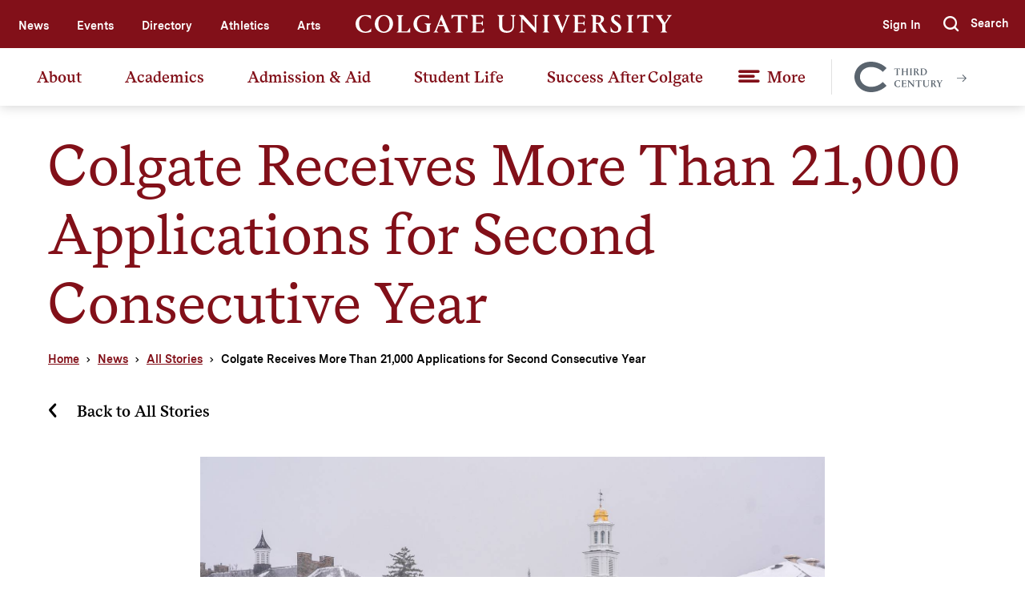

--- FILE ---
content_type: text/html; charset=UTF-8
request_url: https://www.colgate.edu/news/stories/colgate-receives-more-21000-applications-second-consecutive-year
body_size: 9433
content:
<!DOCTYPE html>
<html lang="en" dir="ltr" prefix="content: http://purl.org/rss/1.0/modules/content/  dc: http://purl.org/dc/terms/  foaf: http://xmlns.com/foaf/0.1/  og: http://ogp.me/ns#  rdfs: http://www.w3.org/2000/01/rdf-schema#  schema: http://schema.org/  sioc: http://rdfs.org/sioc/ns#  sioct: http://rdfs.org/sioc/types#  skos: http://www.w3.org/2004/02/skos/core#  xsd: http://www.w3.org/2001/XMLSchema# ">
  <head>
    <meta http-equiv="X-UA-Compatible" content="IE=edge">
    <meta charset="utf-8" />
<meta name="description" content="Colgate University has received more than 21,000 applications from students hoping to join the Class of 2027." />
<link rel="canonical" href="https://www.colgate.edu/news/stories/colgate-receives-more-21000-applications-second-consecutive-year" />
<meta property="og:image" content="https://www.colgate.edu/sites/default/files/styles/optimized/public/2019-03/Home_Hero_Bg_0.jpg" />
<meta name="twitter:card" content="summary_large_image" />
<meta name="twitter:image" content="https://www.colgate.edu/sites/default/files/styles/optimized/public/2019-03/Home_Hero_Bg_0.jpg" />
<meta name="Generator" content="Drupal 11 (https://www.drupal.org)" />
<meta name="MobileOptimized" content="width" />
<meta name="HandheldFriendly" content="true" />
<meta name="viewport" content="width=device-width, initial-scale=1.0" />
<link rel="icon" href="/themes/custom/colgate/favicon.ico" type="image/vnd.microsoft.icon" />

    <title>Colgate Receives More Than 21,000 Applications for Second Consecutive Year | Colgate University</title>
    <script>document.documentElement.className += ' js';</script>

    <link rel="stylesheet" media="all" href="/core/misc/components/progress.module.css?t99t2d" />
<link rel="stylesheet" media="all" href="/core/misc/components/ajax-progress.module.css?t99t2d" />
<link rel="stylesheet" media="all" href="/core/modules/system/css/components/align.module.css?t99t2d" />
<link rel="stylesheet" media="all" href="/core/modules/system/css/components/container-inline.module.css?t99t2d" />
<link rel="stylesheet" media="all" href="/core/modules/system/css/components/clearfix.module.css?t99t2d" />
<link rel="stylesheet" media="all" href="/core/modules/system/css/components/hidden.module.css?t99t2d" />
<link rel="stylesheet" media="all" href="/core/modules/system/css/components/js.module.css?t99t2d" />
<link rel="stylesheet" media="all" href="/core/modules/views/css/views.module.css?t99t2d" />
<link rel="stylesheet" media="all" href="/themes/contrib/idfive/css/base/normalize.css?t99t2d" />
<link rel="stylesheet" media="all" href="/themes/contrib/idfive/css/base/elements.css?t99t2d" />
<link rel="stylesheet" media="screen" href="/themes/custom/colgate/silc/build/css/index.css?t99t2d" />
<link rel="stylesheet" media="print" href="/themes/custom/colgate/silc/build/css/print.css?t99t2d" />
<link rel="stylesheet" media="all" href="/themes/contrib/idfive/css/layout/layout.css?t99t2d" />
<link rel="stylesheet" media="all" href="/themes/contrib/idfive/css/components/components.css?t99t2d" />
<link rel="stylesheet" media="all" href="/themes/contrib/idfive/css/theme/theme.css?t99t2d" />

    <script type="application/json" data-drupal-selector="drupal-settings-json">{"path":{"baseUrl":"\/","pathPrefix":"","currentPath":"node\/117296","currentPathIsAdmin":false,"isFront":false,"currentLanguage":"en"},"pluralDelimiter":"\u0003","gtag":{"tagId":"","consentMode":false,"otherIds":[],"events":[],"additionalConfigInfo":[]},"suppressDeprecationErrors":true,"ajaxPageState":{"libraries":"eJxVyEEKgDAMBdELheZIktJviKRkkVr19oq7bh7MaIQ6tiHK-kG6dpFD7nV2srbbBKtHFad8cqBzlQRNw5X8W3q00_EC9jMk1w","theme":"colgate","theme_token":null},"ajaxTrustedUrl":[],"gtm":{"tagId":null,"settings":{"data_layer":"dataLayer","include_classes":false,"allowlist_classes":"google\nnonGooglePixels\nnonGoogleScripts\nnonGoogleIframes","blocklist_classes":"customScripts\ncustomPixels","include_environment":false,"environment_id":"","environment_token":""},"tagIds":["GTM-TH7959"]},"user":{"uid":0,"permissionsHash":"b727113104ba87e4c908ba55d2acb99b1422d2c2edbb88029a1abd243683cede"}}</script>
<script src="/core/misc/drupalSettingsLoader.js?v=11.3.2"></script>
<script src="/modules/contrib/google_tag/js/gtag.js?t99t2d"></script>
<script src="/modules/contrib/google_tag/js/gtm.js?t99t2d"></script>

    <meta name="viewport" content="width=device-width, initial-scale=1">

    <link rel="apple-touch-icon-precomposed" sizes="57x57" href="https://www.colgate.edu/themes/custom/colgate/favicons/apple-touch-icon-57x57.png">
<link rel="apple-touch-icon-precomposed" sizes="114x114" href="https://www.colgate.edu/themes/custom/colgate/favicons/apple-touch-icon-114x114.png">
<link rel="apple-touch-icon-precomposed" sizes="72x72" href="https://www.colgate.edu/themes/custom/colgate/favicons/apple-touch-icon-72x72.png">
<link rel="apple-touch-icon-precomposed" sizes="144x144" href="https://www.colgate.edu/themes/custom/colgate/favicons/apple-touch-icon-144x144.png">
<link rel="apple-touch-icon-precomposed" sizes="60x60" href="https://www.colgate.edu/themes/custom/colgate/favicons/apple-touch-icon-60x60.png">
<link rel="apple-touch-icon-precomposed" sizes="120x120" href="https://www.colgate.edu/themes/custom/colgate/favicons/apple-touch-icon-120x120.png">
<link rel="apple-touch-icon-precomposed" sizes="76x76" href="https://www.colgate.edu/themes/custom/colgate/favicons/apple-touch-icon-76x76.png">
<link rel="apple-touch-icon-precomposed" sizes="152x152" href="https://www.colgate.edu/themes/custom/colgate/favicons/apple-touch-icon-152x152.png">
<link rel="icon" type="image/png" href="https://www.colgate.edu/themes/custom/colgate/favicons/favicon-196x196.png" sizes="196x196">
<link rel="icon" type="image/png" href="https://www.colgate.edu/themes/custom/colgate/favicons/favicon-96x96.png" sizes="96x96">
<link rel="icon" type="image/png" href="https://www.colgate.edu/themes/custom/colgate/favicons/favicon-32x32.png" sizes="32x32">
<link rel="icon" type="image/png" href="https://www.colgate.edu/themes/custom/colgate/favicons/favicon-16x16.png" sizes="16x16">
<link rel="icon" type="image/png" href="https://www.colgate.edu/themes/custom/colgate/favicons/favicon-128.png" sizes="128x128">
<meta name="application-name" content="Colgate University"/>
<meta name="msapplication-TileColor" content="#FFFFFF">
<meta name="msapplication-TileImage" content="https://www.colgate.edu/themes/custom/colgate/favicons/mstile-144x144.png">
<meta name="msapplication-square70x70logo" content="https://www.colgate.edu/themes/custom/colgate/favicons/mstile-70x70.png">
<meta name="msapplication-square150x150logo" content="https://www.colgate.edu/themes/custom/colgate/favicons/mstile-150x150.png">
<meta name="msapplication-wide310x150logo" content="https://www.colgate.edu/themes/custom/colgate/favicons/mstile-310x150.png">
<meta name="msapplication-square310x310logo" content="https://www.colgate.edu/themes/custom/colgate/favicons/mstile-310x310.png">
  </head>
  <body class="internal route--entity-node-canonical path--news--stories--colgate-receives-more-21000-applications-second-consecutive-year path-node page-node-type-news no-sidebar">
    <a href="#main-content" class="visually-hidden focusable skip-link">Skip to main content</a>

    <div id="fb-root"></div>
<script>
  (function (d, s, id) {
      var js, fjs = d.getElementsByTagName(s)[0];
      if (d.getElementById(id)) return;
      js = d.createElement(s); js.id = id;
      js.src = 'https://connect.facebook.net/en_US/sdk.js#xfbml=1&version=v3.2';
      fjs.parentNode.insertBefore(js, fjs);
  }(document, 'script', 'facebook-jssdk'));
</script>
    <noscript><iframe src="https://www.googletagmanager.com/ns.html?id=GTM-TH7959"
                  height="0" width="0" style="display:none;visibility:hidden"></iframe></noscript>

      <div class="dialog-off-canvas-main-canvas" data-off-canvas-main-canvas>
    
  <header class="site-header">
  <div class="site-header__top-bar">
    <div class="compartment">
      <nav class="site-header__utility-nav" aria-label="Utility nav">
        <div class="site-header__top-bar-left">
          
              <ul>
              <li>
        <a href="/news" data-drupal-link-system-path="node/13">News</a>
              </li>
          <li>
        <a href="https://calendar.colgate.edu" target="_blank">Events</a>
              </li>
          <li>
        <a href="/about/directory" data-drupal-link-system-path="node/296">Directory</a>
              </li>
          <li>
        <a href="/student-life/athletics-recreation" target="_self" data-drupal-link-system-path="node/8902">Athletics</a>
              </li>
          <li>
        <a href="/news/features/arts-colgate" data-drupal-link-system-path="node/84401">Arts</a>
              </li>
        </ul>
  


        </div>
        <div class="site-header__top-bar-center">
          <a href="/" class="site-header__logo">
            <img src="https://www.colgate.edu/themes/custom/colgate/silc/build/img/logos/Colgate_Logo_White.svg" alt="Colgate University header logo">
          </a>
        </div>
        <div class="site-header__top-bar-right">
          <nav>
            
              <ul>
              <li class="display-for-home">
        <a href="https://connect.colgate.edu/register/inquiry" target="_blank">Request Info</a>
              </li>
          <li class="display-for-home">
        <a href="/admission-aid/visit" data-drupal-link-system-path="node/9961">Visit</a>
              </li>
          <li class="display-for-home">
        <a href="/give" data-drupal-link-system-path="node/11361">Give</a>
              </li>
          <li>
        <a href="/saml/login" data-drupal-link-system-path="saml/login">Sign In</a>
              </li>
        </ul>
  


          </nav>
          <a class="site-header__offcanvas-trigger" href="#offcanvas-nav" role="button">
            <div class="site-header__hamburger-icon">
              <div role="presentation"></div>
              <div role="presentation"></div>
              <div role="presentation"></div>
            </div>
          </a>
          <div class="site-header__search" id="site-header__search">
            <form action="https://www.colgate.edu/search" role="search" class="site-header__search-form">
              <a class="site-header__search-hide" href="#" aria-label="Hide search" role="button"></a>
              <input type="text" name="q" class="site-header__search-input" placeholder="Search" aria-label="Search">
              <button type="submit" class="site-header__search-submit">
                <span class="visible-for-screen-readers">Submit</span>
                <span class="icon-icon_Search"></span>
              </button>
            </form>
            <a class="site-header__search-show" href="#site-header__search" aria-label="Show search" role="button">
              <span class="icon-icon_Search"></span>
              <span class="silc-display--none-899">Search</span>
            </a>
          </div>
        </div>
      </nav>
    </div>
  </div>
  <div class="site-header__main-bar">
    <div class="compartment">
      <nav class="site-header__main-nav" aria-label="Desktop main nav">
        
              <ul>
              <li>
        <a href="/about" data-drupal-link-system-path="node/4">About</a>
                                <ul>
              <li>
        <a href="/about/colgate-glance" data-drupal-link-system-path="node/486">Colgate at a Glance</a>
              </li>
          <li>
        <a href="/about/who-we-are" data-drupal-link-system-path="node/61456">Who We Are</a>
              </li>
          <li>
        <a href="/about/third-century-plan" data-drupal-link-system-path="node/80191">Third-Century Plan</a>
              </li>
          <li>
        <a href="/about/leadership" data-drupal-link-system-path="node/132">Leadership &amp; Governance</a>
              </li>
          <li>
        <a href="/about/leadership/president-brian-w-casey/committees-and-reports/academic-freedom-and-freedom" data-drupal-link-system-path="node/11486">Academic Freedom &amp; Freedom of Expression</a>
              </li>
          <li>
        <a href="/about/sustainability" data-drupal-link-system-path="node/506">Sustainability</a>
              </li>
          <li>
        <a href="/about/campus-facilities" data-drupal-link-system-path="node/104">Campus &amp; Facilities</a>
              </li>
          <li>
        <a href="/about/directory" data-drupal-link-system-path="node/296">Directory</a>
              </li>
          <li>
        <a href="/about/our-location" data-drupal-link-system-path="node/99161">Our Location</a>
              </li>
        </ul>
  
              </li>
          <li>
        <a href="/academics" data-drupal-link-system-path="node/5">Academics</a>
                                <ul>
              <li>
        <a href="/academics/majors-minors" data-drupal-link-system-path="node/18">Majors &amp; Minors</a>
              </li>
          <li>
        <a href="https://courseofferings.colgate.edu/">Course Offerings</a>
              </li>
          <li>
        <a href="/academics/departments-programs" data-drupal-link-system-path="node/19">Departments &amp; Programs</a>
              </li>
          <li>
        <a href="/academics/core-curriculum" data-drupal-link-system-path="node/30">Core Curriculum</a>
              </li>
          <li>
        <a href="/academics/institutes-advanced-study" data-drupal-link-system-path="node/162696">Institutes for Advanced Study</a>
              </li>
          <li>
        <a href="/academics/research-scholarship" data-drupal-link-system-path="node/90">Research &amp; Scholarship</a>
              </li>
          <li>
        <a href="/academics/scholars-programs" data-drupal-link-system-path="node/10751">Scholars Programs</a>
              </li>
          <li>
        <a href="/academics/pre-professional-programs" data-drupal-link-system-path="node/85">Pre-Professional Programs</a>
              </li>
          <li>
        <a href="/academics/off-campus-study" data-drupal-link-system-path="node/174">Off-Campus Study</a>
              </li>
          <li>
        <a href="/academics/academic-calendar" data-drupal-link-system-path="node/86">Academic Calendar</a>
              </li>
          <li>
        <a href="/academics/13-goals-colgate-education" data-drupal-link-system-path="node/17411">Goals of a Colgate Education</a>
              </li>
          <li>
        <a href="/academics/university-libraries" data-drupal-link-system-path="node/42451">Libraries</a>
              </li>
        </ul>
  
              </li>
          <li>
        <a href="/admission-aid" data-drupal-link-system-path="node/6">Admission &amp; Aid</a>
                                <ul>
              <li>
        <a href="/admission-aid/visit/virtual-programming" data-drupal-link-system-path="node/66231">Virtual Programming</a>
              </li>
          <li>
        <a href="/admission-aid/visit" data-drupal-link-system-path="node/9961">Visit</a>
              </li>
          <li>
        <a href="/admission-aid/apply" data-drupal-link-system-path="node/8995">Apply</a>
              </li>
          <li>
        <a href="/admission-aid/tuition-fees" data-drupal-link-system-path="node/9966">Tuition &amp; Fees</a>
              </li>
          <li>
        <a href="/admission-aid/financial-aid" data-drupal-link-system-path="node/9971">Financial Aid</a>
                                <ul>
              <li>
        <a href="/admission-aid/financial-aid/apply-aid" data-drupal-link-system-path="node/10011">Apply for Aid</a>
              </li>
          <li>
        <a href="/admission-aid/financial-aid/colgate-commitment" data-drupal-link-system-path="node/86401">Colgate Commitment</a>
              </li>
          <li>
        <a href="/admission-aid/financial-aid/estimate-your-aid" data-drupal-link-system-path="node/10021">Estimate Your Aid</a>
              </li>
          <li>
        <a href="/admission-aid/financial-aid/financing" data-drupal-link-system-path="node/10061">Financing</a>
              </li>
          <li>
        <a href="/admission-aid/financial-aid/resources" data-drupal-link-system-path="node/10066">Resources</a>
              </li>
          <li>
        <a href="/admission-aid/financial-aid/policies-procedures" data-drupal-link-system-path="node/10041">Policies &amp; Procedures</a>
              </li>
          <li>
        <a href="/admission-aid/financial-aid/types-aid" data-drupal-link-system-path="node/10036">Types of Aid</a>
              </li>
          <li>
        <a href="/admission-aid/financial-aid/understanding-your-aid" data-drupal-link-system-path="node/10031">Understanding Your Aid</a>
              </li>
          <li>
        <a href="https://finaid.colgate.edu/NetPartnerStudent/PgHome.aspx">Financial Aid Portal</a>
              </li>
        </ul>
  
              </li>
          <li>
        <a href="https://connect.colgate.edu/register/inquiry" target="_blank">Request Information</a>
              </li>
          <li>
        <a href="/admission-aid/admitted-students" data-drupal-link-system-path="node/9991">Admitted Students</a>
              </li>
          <li>
        <a href="/admission-aid/information-counselors" data-drupal-link-system-path="node/10006">Information for Counselors</a>
              </li>
          <li>
        <a href="/admission-aid/contact-us" data-drupal-link-system-path="node/10016">Contact Us</a>
              </li>
          <li>
        <a href="/admission-aid/colgate" data-drupal-link-system-path="node/81201">This is Colgate</a>
              </li>
        </ul>
  
              </li>
          <li>
        <a href="/student-life" data-drupal-link-system-path="node/7">Student Life</a>
                                <ul>
              <li>
        <a href="/student-life/athletics-recreation" data-drupal-link-system-path="node/8902">Athletics &amp; Recreation</a>
              </li>
          <li>
        <a href="/student-life/clubs-organizations" data-drupal-link-system-path="node/594">Clubs &amp; Organizations</a>
              </li>
          <li>
        <a href="/student-life/diversity-and-inclusion" data-drupal-link-system-path="node/8724">Diversity &amp; Inclusion</a>
              </li>
          <li>
        <a href="/student-life/housing-and-dining" data-drupal-link-system-path="node/8745">Housing &amp; Dining</a>
              </li>
          <li>
        <a href="/student-life/health-and-wellness" data-drupal-link-system-path="node/9111">Health &amp; Wellness</a>
              </li>
          <li>
        <a href="/student-life/advising-support" data-drupal-link-system-path="node/149331">Advising &amp; Support</a>
              </li>
          <li>
        <a href="/student-life/safety" data-drupal-link-system-path="node/115586">Safety</a>
              </li>
        </ul>
  
              </li>
          <li>
        <a href="/success-after-colgate" data-drupal-link-system-path="node/8">Success After Colgate</a>
                                <ul>
              <li>
        <a href="/success-after-colgate/career-development" data-drupal-link-system-path="node/857">Career Development</a>
              </li>
          <li>
        <a href="/success-after-colgate/graduate-and-professional-schools" data-drupal-link-system-path="node/10901">Graduate &amp; Professional Schools</a>
              </li>
          <li>
        <a href="/success-after-colgate/national-fellowships-and-scholarships" data-drupal-link-system-path="node/11506">National Fellowships &amp; Scholarships</a>
              </li>
          <li>
        <a href="/success-after-colgate/career-and-continuing-education-outcomes" data-drupal-link-system-path="node/61461">Career and Education Outcomes</a>
              </li>
          <li>
        <a href="/success-after-colgate/entrepreneurship-and-innovation" data-drupal-link-system-path="node/11566">Entrepreneurship and Innovation</a>
              </li>
        </ul>
  
              </li>
          <li>
        <a href="">More</a>
                                <ul>
              <li>
        <a href="/about/campus-services-and-resources" data-drupal-link-system-path="node/79">Campus Resources &amp; Services</a>
              </li>
          <li>
        <a href="/prospective-students" data-drupal-link-system-path="node/16586">Prospective Students</a>
              </li>
          <li>
        <a href="/current-students" data-drupal-link-system-path="node/11">Current Students</a>
              </li>
          <li>
        <a href="/faculty-staff" data-drupal-link-system-path="node/16716">Faculty &amp; Staff</a>
              </li>
          <li>
        <a href="/community" data-drupal-link-system-path="node/8908">Community</a>
              </li>
          <li>
        <a href="/alumni" data-drupal-link-system-path="node/63891">Alumni</a>
              </li>
          <li>
        <a href="/give" data-drupal-link-system-path="node/11361">Give</a>
              </li>
        </ul>
  
              </li>
        </ul>
  


        <a href="https://thirdcentury.colgate.edu/" class="site-header__third-century-cta">
<svg class="site-header__third-century-cta-logo" enable-background="new 0 0 551.84 100.8" id="Layer_1" data-name="Layer 1" xmlns="http://www.w3.org/2000/svg" viewBox="0 0 288.29 98.8"><defs><style>.cls-1{fill:#010101;}</style></defs><path class="cls-1" d="M187.51,58h-.23l-2.71-3.27h-4.8V72.93l2.39,1.79v.2h-8.72v-.2l2.42-1.79V54.77H171L168.35,58h-.23V53.3h19.39Zm21,5.16V55.26l-2.22-1.76v-.2h8.33v.2l-2.22,1.76V73l2.22,1.76v.2h-8.33v-.2L208.48,73V64.7H197.41V73l2.22,1.76v.2h-8.36v-.2L193.5,73V55.26l-2.23-1.76v-.2h8.36v.2l-2.22,1.76V63.2Zm10.1,11.52L220.8,73V55.26l-2.22-1.76v-.2h8.33v.2l-2.22,1.76V73l2.22,1.76v.2h-8.33Zm12.31,0L233.11,73V55.26l-2.22-1.76v-.2h8.62c4.35,0,7.19,1.64,7.19,4.77,0,2.68-2.13,4.47-3.82,5.32l3.69,6.34a13,13,0,0,0,4.44,5v.2a8.14,8.14,0,0,1-2.06.23c-2.78,0-4.15-.92-5.75-3.73l-3.92-7.11H237V73l2.48,1.76v.2h-8.59ZM237,63h3c1.54,0,3-1.89,3-4.11a3.86,3.86,0,0,0-4.17-4.22H237Zm16.4,11.72L255.62,73V55.26L253.4,53.5v-.2h9.5c6.63,0,12.21,3.69,12.21,10.48,0,6.37-4.44,11.14-11.27,11.14H253.4Zm6.1-20V72.83a10,10,0,0,0,3.95.68c4.35,0,7.45-4,7.45-9.53,0-5.88-3.89-9.27-8.69-9.27C261.59,54.71,260.51,54.71,259.5,54.74Zm-91.19,47.94c0-6.08,4.67-11.27,12.08-11.27a28.53,28.53,0,0,1,6.57.92V96.6h-.2c-1.5-1.82-3.95-3.69-6.82-3.69-4.18,0-7.35,4-7.35,9.38,0,6,3.66,9.95,7.84,9.95,3.52,0,5.81-2.7,6.76-3.91h.19v4a16.78,16.78,0,0,1-7.08,1.41C173.51,113.75,168.31,109.47,168.31,102.68Zm23.52,10.51,2.22-1.76V93.73L191.83,92v-.2h14.79v4.31h-.2L204,93.21h-6.07v8h6.3l1.7-2.28h.16v6h-.16l-1.7-2.25h-6.3v9.24h6.72l2.52-3.59h.19v5.06H191.83Zm19.73,0,2.35-1.86V94.51A36,36,0,0,0,211.36,92v-.2h5.36l13.87,15.68V93.83L227.88,92v-.2h6.89V92l-2.38,1.86v19.56h-1.53L215.74,96.51v14.82l2.81,1.86v.2h-7Zm46.05-16.68h-.23l-2.71-3.27h-4.8V111.4l2.38,1.79v.2h-8.72v-.2L246,111.4V93.24h-4.83l-2.68,3.27h-.23V91.77h19.4Zm15,17.2c-6,0-9.4-3.13-9.4-8v-12L261,92v-.2h8.55V92l-2.42,1.76v11.89c0,3.69,2.19,5.84,6.34,5.84a5.63,5.63,0,0,0,6-5.88V93.73L277,92v-.2h6.4V92l-2.19,1.76v12C281.22,109.63,278.35,113.71,272.63,113.71Zm14.41-.52,2.22-1.76V93.73L287,92v-.2h8.62c4.34,0,7.18,1.64,7.18,4.77,0,2.68-2.12,4.47-3.82,5.32l3.69,6.33a13.09,13.09,0,0,0,4.44,5v.2a8.08,8.08,0,0,1-2.06.23c-2.77,0-4.14-.92-5.74-3.73l-3.92-7.11h-2.28v8.65l2.48,1.76v.2H287Zm6.11-11.72h3c1.53,0,3-1.89,3-4.11a3.86,3.86,0,0,0-4.18-4.22h-1.79Zm27-9.7h6V92l-1.93,1.76-5.68,8.85v8.82l2.22,1.79v.2h-8.32v-.2l2.22-1.79v-8.2l-6.21-9.47L306.54,92v-.2h8.52V92l-2.25,1.76,4.8,7.48,4.73-7.41L320.12,92ZM130.57,97.29,143,109.43c-12.56,12.7-31.76,20.74-50.53,20.74-33.73,0-54.62-24.56-54.62-49.4,0-26.11,21-49.4,54.06-49.4,19.33,0,38.53,8.05,51.09,20.75L130.57,64.26c-9.31-9.32-23.71-15.67-38.67-15.67-21.46,0-36,14.54-36,32.18C55.9,96.86,70.3,113,92.46,113A55.61,55.61,0,0,0,130.57,97.29Z" transform="translate(-37.84 -31.37)"/></svg>
          <svg class="site-header__third-century-cta-arrow" xmlns="http://www.w3.org/2000/svg" width="12" height="10" viewBox="0 0 12 10"><path fill-rule="nonzero" d="M7.375 9.25L11.625 5l.313-.375-.313-.375L7.375 0l-.75.75 3.406 3.375H0v1h10.031L6.625 8.5z"/></svg>
          <span class="visible-for-screen-readers">Colgate Together</span>
        </a>
      </nav>
    </div>
  </div>
  <div class="offcanvas-nav" id="offcanvas-nav">
    <div class="offcanvas-nav__compartment">
      <nav class="offcanvas-nav__utility" aria-label="Off canvas utility navigation">
        <a href="https://thirdcentury.colgate.edu/" class="site-header__third-century-cta">
<svg class="site-header__third-century-cta-logo" enable-background="new 0 0 551.84 100.8" id="Layer_1" data-name="Layer 1" xmlns="http://www.w3.org/2000/svg" viewBox="0 0 288.29 98.8"><defs><style>.cls-1{fill:#010101;}</style></defs><path class="cls-1" d="M187.51,58h-.23l-2.71-3.27h-4.8V72.93l2.39,1.79v.2h-8.72v-.2l2.42-1.79V54.77H171L168.35,58h-.23V53.3h19.39Zm21,5.16V55.26l-2.22-1.76v-.2h8.33v.2l-2.22,1.76V73l2.22,1.76v.2h-8.33v-.2L208.48,73V64.7H197.41V73l2.22,1.76v.2h-8.36v-.2L193.5,73V55.26l-2.23-1.76v-.2h8.36v.2l-2.22,1.76V63.2Zm10.1,11.52L220.8,73V55.26l-2.22-1.76v-.2h8.33v.2l-2.22,1.76V73l2.22,1.76v.2h-8.33Zm12.31,0L233.11,73V55.26l-2.22-1.76v-.2h8.62c4.35,0,7.19,1.64,7.19,4.77,0,2.68-2.13,4.47-3.82,5.32l3.69,6.34a13,13,0,0,0,4.44,5v.2a8.14,8.14,0,0,1-2.06.23c-2.78,0-4.15-.92-5.75-3.73l-3.92-7.11H237V73l2.48,1.76v.2h-8.59ZM237,63h3c1.54,0,3-1.89,3-4.11a3.86,3.86,0,0,0-4.17-4.22H237Zm16.4,11.72L255.62,73V55.26L253.4,53.5v-.2h9.5c6.63,0,12.21,3.69,12.21,10.48,0,6.37-4.44,11.14-11.27,11.14H253.4Zm6.1-20V72.83a10,10,0,0,0,3.95.68c4.35,0,7.45-4,7.45-9.53,0-5.88-3.89-9.27-8.69-9.27C261.59,54.71,260.51,54.71,259.5,54.74Zm-91.19,47.94c0-6.08,4.67-11.27,12.08-11.27a28.53,28.53,0,0,1,6.57.92V96.6h-.2c-1.5-1.82-3.95-3.69-6.82-3.69-4.18,0-7.35,4-7.35,9.38,0,6,3.66,9.95,7.84,9.95,3.52,0,5.81-2.7,6.76-3.91h.19v4a16.78,16.78,0,0,1-7.08,1.41C173.51,113.75,168.31,109.47,168.31,102.68Zm23.52,10.51,2.22-1.76V93.73L191.83,92v-.2h14.79v4.31h-.2L204,93.21h-6.07v8h6.3l1.7-2.28h.16v6h-.16l-1.7-2.25h-6.3v9.24h6.72l2.52-3.59h.19v5.06H191.83Zm19.73,0,2.35-1.86V94.51A36,36,0,0,0,211.36,92v-.2h5.36l13.87,15.68V93.83L227.88,92v-.2h6.89V92l-2.38,1.86v19.56h-1.53L215.74,96.51v14.82l2.81,1.86v.2h-7Zm46.05-16.68h-.23l-2.71-3.27h-4.8V111.4l2.38,1.79v.2h-8.72v-.2L246,111.4V93.24h-4.83l-2.68,3.27h-.23V91.77h19.4Zm15,17.2c-6,0-9.4-3.13-9.4-8v-12L261,92v-.2h8.55V92l-2.42,1.76v11.89c0,3.69,2.19,5.84,6.34,5.84a5.63,5.63,0,0,0,6-5.88V93.73L277,92v-.2h6.4V92l-2.19,1.76v12C281.22,109.63,278.35,113.71,272.63,113.71Zm14.41-.52,2.22-1.76V93.73L287,92v-.2h8.62c4.34,0,7.18,1.64,7.18,4.77,0,2.68-2.12,4.47-3.82,5.32l3.69,6.33a13.09,13.09,0,0,0,4.44,5v.2a8.08,8.08,0,0,1-2.06.23c-2.77,0-4.14-.92-5.74-3.73l-3.92-7.11h-2.28v8.65l2.48,1.76v.2H287Zm6.11-11.72h3c1.53,0,3-1.89,3-4.11a3.86,3.86,0,0,0-4.18-4.22h-1.79Zm27-9.7h6V92l-1.93,1.76-5.68,8.85v8.82l2.22,1.79v.2h-8.32v-.2l2.22-1.79v-8.2l-6.21-9.47L306.54,92v-.2h8.52V92l-2.25,1.76,4.8,7.48,4.73-7.41L320.12,92ZM130.57,97.29,143,109.43c-12.56,12.7-31.76,20.74-50.53,20.74-33.73,0-54.62-24.56-54.62-49.4,0-26.11,21-49.4,54.06-49.4,19.33,0,38.53,8.05,51.09,20.75L130.57,64.26c-9.31-9.32-23.71-15.67-38.67-15.67-21.46,0-36,14.54-36,32.18C55.9,96.86,70.3,113,92.46,113A55.61,55.61,0,0,0,130.57,97.29Z" transform="translate(-37.84 -31.37)"/></svg>
          <svg class="site-header__third-century-cta-arrow" xmlns="http://www.w3.org/2000/svg" width="12" height="10" viewBox="0 0 12 10"><path fill-rule="nonzero" d="M7.375 9.25L11.625 5l.313-.375-.313-.375L7.375 0l-.75.75 3.406 3.375H0v1h10.031L6.625 8.5z"/></svg>
          <span class="visible-for-screen-readers">Colgate Together</span>
        </a>
        
              <ul>
              <li class="display-for-home">
        <a href="https://connect.colgate.edu/register/inquiry" target="_blank">Request Info</a>
              </li>
          <li class="display-for-home">
        <a href="/admission-aid/visit" data-drupal-link-system-path="node/9961">Visit</a>
              </li>
          <li class="display-for-home">
        <a href="/give" data-drupal-link-system-path="node/11361">Give</a>
              </li>
          <li>
        <a href="/saml/login" data-drupal-link-system-path="saml/login">Sign In</a>
              </li>
        </ul>
  


      </nav>
      <nav class="offcanvas-nav__primary" aria-label="Off canvas primary navigation">
        <a href="/" class="offcanvas-nav__home-link">Home</a>
        
              <ul>
              <li>
        <a href="/about" data-drupal-link-system-path="node/4">About</a>
                                <ul>
              <li>
        <a href="/about/colgate-glance" data-drupal-link-system-path="node/486">Colgate at a Glance</a>
              </li>
          <li>
        <a href="/about/who-we-are" data-drupal-link-system-path="node/61456">Who We Are</a>
              </li>
          <li>
        <a href="/about/third-century-plan" data-drupal-link-system-path="node/80191">Third-Century Plan</a>
              </li>
          <li>
        <a href="/about/leadership" data-drupal-link-system-path="node/132">Leadership &amp; Governance</a>
              </li>
          <li>
        <a href="/about/leadership/president-brian-w-casey/committees-and-reports/academic-freedom-and-freedom" data-drupal-link-system-path="node/11486">Academic Freedom &amp; Freedom of Expression</a>
              </li>
          <li>
        <a href="/about/sustainability" data-drupal-link-system-path="node/506">Sustainability</a>
              </li>
          <li>
        <a href="/about/campus-facilities" data-drupal-link-system-path="node/104">Campus &amp; Facilities</a>
              </li>
          <li>
        <a href="/about/directory" data-drupal-link-system-path="node/296">Directory</a>
              </li>
          <li>
        <a href="/about/our-location" data-drupal-link-system-path="node/99161">Our Location</a>
              </li>
        </ul>
  
              </li>
          <li>
        <a href="/academics" data-drupal-link-system-path="node/5">Academics</a>
                                <ul>
              <li>
        <a href="/academics/majors-minors" data-drupal-link-system-path="node/18">Majors &amp; Minors</a>
              </li>
          <li>
        <a href="https://courseofferings.colgate.edu/">Course Offerings</a>
              </li>
          <li>
        <a href="/academics/departments-programs" data-drupal-link-system-path="node/19">Departments &amp; Programs</a>
              </li>
          <li>
        <a href="/academics/core-curriculum" data-drupal-link-system-path="node/30">Core Curriculum</a>
              </li>
          <li>
        <a href="/academics/institutes-advanced-study" data-drupal-link-system-path="node/162696">Institutes for Advanced Study</a>
              </li>
          <li>
        <a href="/academics/research-scholarship" data-drupal-link-system-path="node/90">Research &amp; Scholarship</a>
              </li>
          <li>
        <a href="/academics/scholars-programs" data-drupal-link-system-path="node/10751">Scholars Programs</a>
              </li>
          <li>
        <a href="/academics/pre-professional-programs" data-drupal-link-system-path="node/85">Pre-Professional Programs</a>
              </li>
          <li>
        <a href="/academics/off-campus-study" data-drupal-link-system-path="node/174">Off-Campus Study</a>
              </li>
          <li>
        <a href="/academics/academic-calendar" data-drupal-link-system-path="node/86">Academic Calendar</a>
              </li>
          <li>
        <a href="/academics/13-goals-colgate-education" data-drupal-link-system-path="node/17411">Goals of a Colgate Education</a>
              </li>
          <li>
        <a href="/academics/university-libraries" data-drupal-link-system-path="node/42451">Libraries</a>
              </li>
        </ul>
  
              </li>
          <li>
        <a href="/admission-aid" data-drupal-link-system-path="node/6">Admission &amp; Aid</a>
                                <ul>
              <li>
        <a href="/admission-aid/visit/virtual-programming" data-drupal-link-system-path="node/66231">Virtual Programming</a>
              </li>
          <li>
        <a href="/admission-aid/visit" data-drupal-link-system-path="node/9961">Visit</a>
              </li>
          <li>
        <a href="/admission-aid/apply" data-drupal-link-system-path="node/8995">Apply</a>
              </li>
          <li>
        <a href="/admission-aid/tuition-fees" data-drupal-link-system-path="node/9966">Tuition &amp; Fees</a>
              </li>
          <li>
        <a href="/admission-aid/financial-aid" data-drupal-link-system-path="node/9971">Financial Aid</a>
              </li>
          <li>
        <a href="https://connect.colgate.edu/register/inquiry" target="_blank">Request Information</a>
              </li>
          <li>
        <a href="/admission-aid/admitted-students" data-drupal-link-system-path="node/9991">Admitted Students</a>
              </li>
          <li>
        <a href="/admission-aid/information-counselors" data-drupal-link-system-path="node/10006">Information for Counselors</a>
              </li>
          <li>
        <a href="/admission-aid/contact-us" data-drupal-link-system-path="node/10016">Contact Us</a>
              </li>
          <li>
        <a href="/admission-aid/colgate" data-drupal-link-system-path="node/81201">This is Colgate</a>
              </li>
        </ul>
  
              </li>
          <li>
        <a href="/student-life" data-drupal-link-system-path="node/7">Student Life</a>
                                <ul>
              <li>
        <a href="/student-life/athletics-recreation" data-drupal-link-system-path="node/8902">Athletics &amp; Recreation</a>
              </li>
          <li>
        <a href="/student-life/clubs-organizations" data-drupal-link-system-path="node/594">Clubs &amp; Organizations</a>
              </li>
          <li>
        <a href="/student-life/diversity-and-inclusion" data-drupal-link-system-path="node/8724">Diversity &amp; Inclusion</a>
              </li>
          <li>
        <a href="/student-life/housing-and-dining" data-drupal-link-system-path="node/8745">Housing &amp; Dining</a>
              </li>
          <li>
        <a href="/student-life/health-and-wellness" data-drupal-link-system-path="node/9111">Health &amp; Wellness</a>
              </li>
          <li>
        <a href="/student-life/advising-support" data-drupal-link-system-path="node/149331">Advising &amp; Support</a>
              </li>
          <li>
        <a href="/student-life/safety" data-drupal-link-system-path="node/115586">Safety</a>
              </li>
        </ul>
  
              </li>
          <li>
        <a href="/success-after-colgate" data-drupal-link-system-path="node/8">Success After Colgate</a>
                                <ul>
              <li>
        <a href="/success-after-colgate/career-development" data-drupal-link-system-path="node/857">Career Development</a>
              </li>
          <li>
        <a href="/success-after-colgate/graduate-and-professional-schools" data-drupal-link-system-path="node/10901">Graduate &amp; Professional Schools</a>
              </li>
          <li>
        <a href="/success-after-colgate/national-fellowships-and-scholarships" data-drupal-link-system-path="node/11506">National Fellowships &amp; Scholarships</a>
              </li>
          <li>
        <a href="/success-after-colgate/career-and-continuing-education-outcomes" data-drupal-link-system-path="node/61461">Career and Education Outcomes</a>
              </li>
          <li>
        <a href="/success-after-colgate/entrepreneurship-and-innovation" data-drupal-link-system-path="node/11566">Entrepreneurship and Innovation</a>
              </li>
        </ul>
  
              </li>
          <li>
        <a href="">More</a>
                                <ul>
              <li>
        <a href="/about/campus-services-and-resources" data-drupal-link-system-path="node/79">Campus Resources &amp; Services</a>
              </li>
          <li>
        <a href="/prospective-students" data-drupal-link-system-path="node/16586">Prospective Students</a>
              </li>
          <li>
        <a href="/current-students" data-drupal-link-system-path="node/11">Current Students</a>
              </li>
          <li>
        <a href="/faculty-staff" data-drupal-link-system-path="node/16716">Faculty &amp; Staff</a>
              </li>
          <li>
        <a href="/community" data-drupal-link-system-path="node/8908">Community</a>
              </li>
          <li>
        <a href="/alumni" data-drupal-link-system-path="node/63891">Alumni</a>
              </li>
          <li>
        <a href="/give" data-drupal-link-system-path="node/11361">Give</a>
              </li>
        </ul>
  
              </li>
        </ul>
  


      </nav>
      <nav class="offcanvas-nav__secondary" aria-label="Off canvas secondary navigation">
        
              <ul>
              <li>
        <a href="/prospective-students" data-drupal-link-system-path="node/16586">Prospective Students</a>
              </li>
          <li>
        <a href="/current-students" data-drupal-link-system-path="node/11">Current Students</a>
              </li>
          <li>
        <a href="/faculty-staff" data-drupal-link-system-path="node/16716">Faculty &amp; Staff</a>
              </li>
          <li>
        <a href="/alumni" data-drupal-link-system-path="node/63891">Alumni</a>
              </li>
          <li>
        <a href="/community" data-drupal-link-system-path="node/8908">Community</a>
              </li>
        </ul>
  


        
              <ul>
              <li>
        <a href="/news" data-drupal-link-system-path="node/13">News</a>
              </li>
          <li>
        <a href="https://calendar.colgate.edu/">Events</a>
              </li>
          <li>
        <a href="/about/directory" data-drupal-link-system-path="node/296">Directory</a>
              </li>
          <li>
        <a href="/about/campus-services-and-resources" data-drupal-link-system-path="node/79">Campus Services and Resources</a>
              </li>
        </ul>
  


      </nav>
    </div>
  </div>
  <div class="offcanvas-nav__overlay" role="button" tabindex="-1" aria-hidden="true"></div>
  <div class="site-header__search-overlay" role="button" tabindex="-1" aria-hidden="true"></div>
</header>
<div class="views-element-container"><div class="js-view-dom-id-bc34b5b09e3cd1effe6d28d6e4377bcd31b1aec94d46aba6c09e5ca6669f586e">
  
</div></div>

<main id="main">
  <a id="main-content" tabindex="-1"></a>  
      
        
      <div class="layout--content ">
      <div class="page-top" id="page-top">
        <div class="compartment compartment--top">
                        <div id="block-colgate-page-title" class="block block-core block-page-title-block">
  
    
      <div class="content">
      

  <h1>
<span>Colgate Receives More Than 21,000 Applications for Second Consecutive Year</span>
</h1>


    </div>
  </div>


                <div class="breadcrumb" aria-label="breadcrumb">
    <ol class="breadcrumb__list">
                        <li class="breadcrumb__list-item">
            <a class="breadcrumb__link" href="/">Home</a>
          </li>
                                <li class="breadcrumb__list-item">
            <a class="breadcrumb__link" href="/news">News</a>
          </li>
                                <li class="breadcrumb__list-item">
            <a class="breadcrumb__link" href="/news/stories">All Stories</a>
          </li>
                                <li class="breadcrumb__list-item" aria-current="true">
            Colgate Receives More Than 21,000 Applications for Second Consecutive Year
          </li>
                  </ol>
  </div>


                      <a href="https://www.colgate.edu/news/stories" class="back-to-parent">Back to All Stories</a>
                      
                  </div>
      </div>
              <div class="compartment compartment--content clearfix">
            <div data-drupal-messages-fallback class="hidden"></div>


        </div>
                      <div id="block-colgate-content" class="block block-system block-system-main-block">
  
    
      <div class="content">
      <div class="section">
  <div class="compartment compartment--content compartment--squeeze compartment--article-content">
        <div class="featured-image featured-image--article-banner">
      <div class="featured-image__media">
        <img src="/sites/default/files/styles/optimized/public/images/news/WinterScenic-1600x900.jpg?itok=P78nSqAt" alt="Colgate&#039;s campus in winter.">
      </div>
          </div>
        <div class="silc-grid silc-grid--collapse">
      <div class="silc-grid__col silc-grid__col--3-900 article__meta-share">
        <div class="article-meta">
          <div class="article-meta__byline">By: <a href="/news/author/184">Kristin Monteith</a></div>
          <div class="article-meta__publish-date">January 23, 2023</div>
                  </div>
        <div class="share">
  <div class="share__title label">Share</div>
  <div class="share__buttons">
    <div class="addthis_inline_share_toolbox"></div>
    <!-- AddToAny BEGIN -->
      <div class="a2a_kit a2a_kit_size_32 a2a_default_style">
      <a class="a2a_button_facebook"></a>
      <a class="a2a_button_linkedin"></a>
      <a class="a2a_button_email"></a>
      </div>
      <script async src="https://static.addtoany.com/menu/page.js"></script>
    <!-- AddToAny END -->
  </div>
</div>      </div>
      <div class="silc-grid__col silc-grid__col--9-900 article__content">
        <p>Colgate University has received more than 21,000 applications from students hoping to join the Class of 2027.</p>

<p>Following the application deadline of January 15, numbers reached 21,114, keeping pace with the University’s <a data-entity-substitution="canonical" data-entity-type="node" data-entity-uuid="02bffa4e-d0f7-4872-8ad7-8549b2ba3d0a" href="/news/stories/colgate-receives-record-21000-applications" title="Colgate Receives Record 21,000+ Applications&nbsp;">all-time application record</a> set last year. This year’s outcome follows three consecutive years of significant increases in application numbers — a 20% increase compared with the Class of 2025 and a 146% increase compared with the Class of 2024.</p>

<p>The multi-year growth is coupled with consistently strong academic quality, evident again in this year’s competitive pool of applicants. Highlights for the Class of 2027 application cohort include a 22% increase in Early Decision I applications, a 4.6% increase in applications from self-identified domestic students of color, and a 15% increase in applications from first-generation students.</p>

<p>A number of efforts to reduce barriers and support students throughout the application process have played a role in Colgate’s enrollment success, according to Jones and Wood Family Vice President for Admission and Financial Aid Gary Ross.</p>

<p>“It is a time with so many exciting changes at Colgate, which so many prospective students recognize,” Ross says.</p>

<p>This transformation includes the <a data-entity-substitution="canonical" data-entity-type="node" data-entity-uuid="c2c5605b-a76d-4bf3-b7b7-0e3591664454" href="/admission-aid/financial-aid/colgate-commitment" title="The Colgate Commitment">Colgate Commitment</a>, a financial aid initiative through which the University has eliminated student loans from student aid packages. This year the commitment expanded to include families with incomes up to $175,000 and to cover the cost of textbooks for all aided students.</p>

<p>“Sustaining this kind of growth — more than 20,000 applications two years in a row,” Ross says, “shows that Colgate continues to secure its place as one of the finest undergraduate institutions in the nation and the world.”</p>


        
      </div>
    </div>
    <div class="divider"></div>
          <ul class="tag-list">
                  <li class="tag-list__item">
            <a href="https://www.colgate.edu/news/category/903" class="tag-list__link">News and Updates</a>
          </li>
                      </ul>
      </div>
</div>


    </div>
  </div>


          </div>
  </main>

  <footer class="site-footer">
  <div class="site-footer__main">
    <div class="compartment">
      <div class="silc-grid silc-grid--collapse">
        <div class="silc-grid__col silc-grid__col--3-900 site-footer__info">
          <div>
            <a href="/" class="site-footer__logo">
              <img src="https://www.colgate.edu/themes/custom/colgate/silc/build/img/logos/Colgate_Logo_Stacked_White.svg" alt="Colgate University footer logo">
            </a>
            <ul class="site-footer__social">
              <li>
                <a href="https://www.facebook.com/colgateuniversity" target="_blank" class="site-footer__social-item">
                  <span class="icon-icon_Facebook">
                    <span class="visible-for-screen-readers">Facebook</span>
                  </span>
                </a>
              </li>
              <li>
                <a href="https://www.instagram.com/colgateuniversity/" target="_blank" class="site-footer__social-item">
                  <span class="icon-icon_Instagram">
                    <span class="visible-for-screen-readers">Instagram</span>
                  </span>
                </a>
              </li>
              <li>
                <a href="https://www.youtube.com/user/cuatchannel13" target="_blank" class="site-footer__social-item">
                  <span class="icon-icon_YouTube">
                    <span class="visible-for-screen-readers">YouTube</span>
                  </span>
                </a>
              </li>
              <li>
                <a href="https://www.linkedin.com/school/colgate-university/" target="_blank" class="site-footer__social-item">
                  <span class="icon-icon_LinkedIn">
                    <span class="visible-for-screen-readers">LinkedIn</span>
                  </span>
                </a>
              </li>
              <li>
                <a href="https://www.flickr.com/photos/colgateuniversity/" target="_blank" class="site-footer__social-item">
                  <span class="icon-icon_Flickr">
                    <span class="visible-for-screen-readers">Flickr</span>
                  </span>
                </a>
              </li>
            </ul>
            <div class="site-footer__address silc-display--none-900">
              <div>13 Oak Drive</div>
              <div>Hamilton, NY 13346</div>
              <div>
                <a href="tel:+13152287000">(315) 228-7000</a>
              </div>
            </div>
          </div>
        </div>
        <div class="silc-grid__col silc-grid__col--9-900">
          <div class="site-footer__nav">
            <nav aria-label="Footer primary navigation" class="site-footer__nav-primary silc-display--none-899">
              
              <ul>
              <li class="here-we-go">
        <a href="/about" class="asdfasf asdfasdfa" data-drupal-link-system-path="node/4">About</a>
              </li>
          <li>
        <a href="/academics" data-drupal-link-system-path="node/5">Academics</a>
              </li>
          <li>
        <a href="/admission-aid" data-drupal-link-system-path="node/6">Admission &amp; Aid</a>
              </li>
          <li>
        <a href="/student-life" data-drupal-link-system-path="node/7">Student Life</a>
              </li>
          <li>
        <a href="/success-after-colgate" data-drupal-link-system-path="node/8">Success After Colgate</a>
              </li>
          <li>
        <a href="/prospective-students" data-drupal-link-system-path="node/16586">Prospective Students</a>
              </li>
          <li>
        <a href="/current-students" data-drupal-link-system-path="node/11">Current Students</a>
              </li>
          <li>
        <a href="/faculty-staff" data-drupal-link-system-path="node/16716">Faculty &amp; Staff</a>
              </li>
          <li>
        <a href="/alumni" class="this-is-a-test" data-drupal-link-system-path="node/63891">Alumni</a>
              </li>
          <li>
        <a href="/community" data-drupal-link-system-path="node/8908">Community</a>
              </li>
        </ul>
  


            </nav>
            <nav aria-label="Footer secondary navigation"  class="site-footer__nav-secondary">
              
              <ul>
              <li>
        <a href="https://www.colgate.edu/news">News</a>
              </li>
          <li>
        <a href="https://calendar.colgate.edu">Events</a>
              </li>
          <li>
        <a href="/give" target="_blank" data-drupal-link-system-path="node/11361">Give</a>
              </li>
          <li>
        <a href="/student-life/athletics-recreation" target="_self" data-drupal-link-system-path="node/8902">Athletics</a>
              </li>
          <li>
        <a href="/about/directory" data-drupal-link-system-path="node/296">Directory</a>
              </li>
          <li>
        <a href="/academics/university-libraries" target="_self" data-drupal-link-system-path="node/42451">Libraries</a>
              </li>
        </ul>
  


            </nav>
            <nav aria-label="Footer tertiary navigation"  class="site-footer__nav-tertiary">
              
              <ul>
              <li>
        <a href="/about/campus-services-and-resources" data-drupal-link-system-path="node/79">Campus Services &amp; Resources</a>
              </li>
          <li>
        <a href="/jobs-colgate" data-drupal-link-system-path="node/10676">Jobs at Colgate</a>
              </li>
          <li>
        <a href="/about/our-location/maps-travel" data-drupal-link-system-path="node/485">Maps &amp; Travel</a>
              </li>
          <li>
        <a href="/academics/academic-calendar" data-drupal-link-system-path="node/86">Academic Calendar</a>
              </li>
          <li>
        <a href="https://catalog.colgate.edu">University Catalog</a>
              </li>
          <li>
        <a href="/alerts" data-drupal-link-system-path="node/16466">Alerts</a>
              </li>
        </ul>
  


            </nav>
          </div>
        </div>
      </div>
    </div>
  </div>
  <div class="site-footer__sole">
    <div class="compartment">
      <div class="site-footer__copyright">&copy;<span class="silc-display--none-900"> 2026</span> Colgate University</div>
      <nav class="site-footer__legal">
        
              <ul>
              <li>
        <a href="/privacy-notice" data-drupal-link-system-path="node/16321">Privacy Notice</a>
              </li>
          <li>
        <a href="/about/offices-centers-institutes/equity-and-diversity/non-discriminationsexual-misconduct-response" data-drupal-link-system-path="node/204">Non-Discrimination Policy</a>
              </li>
          <li>
        <a href="https://portal.colgate.edu" target="_blank">Colgate Portal</a>
              </li>
        </ul>
  


      </nav>
      <div class="site-footer__address silc-display--none-899">
        <div>13 Oak Drive Hamilton, NY 13346</div>
        <a href="tel:+13152287000">(315) 228-7000</a>
      </div>
    </div>
  </div>
</footer>
<script>

    const svgContainer = document.querySelector('.svg-container');
    const initialSvg = document.getElementById('svgBefore');
    const hoverSvg = document.getElementById('svgAfter');

    console.log("exe")

    svgContainer.addEventListener('mouseenter', function() {
    initialSvg.style.display = 'none';
    hoverSvg.style.display = 'block';
    });

    svgContainer.addEventListener('mouseleave', function() {
    initialSvg.style.display = 'block';
    hoverSvg.style.display = 'none';
    });

</script>

  </div>

    

    <script src="/core/assets/vendor/jquery/jquery.min.js?v=4.0.0-rc.1"></script>
<script src="/core/assets/vendor/once/once.min.js?v=1.0.1"></script>
<script src="/core/misc/drupal.js?v=11.3.2"></script>
<script src="/core/misc/drupal.init.js?v=11.3.2"></script>
<script src="/core/assets/vendor/tabbable/index.umd.min.js?v=6.3.0"></script>
<script src="/core/misc/progress.js?v=11.3.2"></script>
<script src="/core/assets/vendor/loadjs/loadjs.min.js?v=4.3.0"></script>
<script src="/core/misc/debounce.js?v=11.3.2"></script>
<script src="/core/misc/announce.js?v=11.3.2"></script>
<script src="/core/misc/message.js?v=11.3.2"></script>
<script src="/core/misc/ajax.js?v=11.3.2"></script>
<script src="/modules/contrib/google_tag/js/gtag.ajax.js?t99t2d"></script>
<script src="/themes/contrib/idfive/js/global.js?v=11.3.2"></script>
<script src="/themes/custom/colgate/silc/build/js/index.js?v=11.3.2"></script>


  </body>
</html>


--- FILE ---
content_type: text/css
request_url: https://www.colgate.edu/themes/contrib/idfive/css/components/components.css?t99t2d
body_size: 16
content:
/**
 * @file
 * Minimal component styles for the idfive theme.
 * 
 * Essential functional styles only. No decorative styling.
 */

/* Breadcrumb - minimal functional styles */
.breadcrumb__list {
  display: flex;
  flex-wrap: wrap;
  list-style: none;
  margin: 0;
  padding: 0;
}

.breadcrumb__item:not(:last-child)::after {
  content: '/';
  margin: 0 0.5rem;
}

/* Button - basic functionality only */
.button {
  display: inline-block;
  padding: 0.5rem 1rem;
  text-decoration: none;
  cursor: pointer;
  font-family: inherit;
  padding: 15px;
}

/* Messages - basic structure */
.messages {
  margin: 1rem 0;
  padding: 1rem;
}

/* Tables - basic table structure */
table {
  width: 100%;
  border-collapse: collapse;
}

th,
td {
  padding: 0.5rem;
  text-align: left;
  border-bottom: 1px solid #ddd;
}

/* Visually hidden - accessibility helper */
.visually-hidden {
  position: absolute !important;
  width: 1px;
  height: 1px;
  margin: -1px;
  padding: 0;
  overflow: hidden;
  clip: rect(0, 0, 0, 0);
  border: 0;
}


--- FILE ---
content_type: text/css
request_url: https://www.colgate.edu/themes/custom/colgate/silc/build/css/print.css?t99t2d
body_size: 7085
content:
@font-face{font-family:Messina Sans;src:url(../fonts/MessinaSansWeb-Light.eot);src:url(../fonts/MessinaSansWeb-Light.eot) format("embedded-opentype"),url(../fonts/MessinaSansWeb-Light.woff2) format("woff2"),url(../fonts/MessinaSansWeb-Light.woff) format("woff");font-weight:300;font-style:normal;font-stretch:normal;unicode-range:U+000d-fb04}@font-face{font-family:Messina Sans;src:url(../fonts/MessinaSansWeb-LightItalic.eot);src:url(../fonts/MessinaSansWeb-LightItalic.eot) format("embedded-opentype"),url(../fonts/MessinaSansWeb-LightItalic.woff2) format("woff2"),url(../fonts/MessinaSansWeb-LightItalic.woff) format("woff");font-weight:300;font-style:italic;font-stretch:normal;unicode-range:U+000d-fb04}@font-face{font-family:Messina Sans;src:url(../fonts/MessinaSansWeb-Book.eot);src:url(../fonts/MessinaSansWeb-Book.eot) format("embedded-opentype"),url(../fonts/MessinaSansWeb-Book.woff2) format("woff2"),url(../fonts/MessinaSansWeb-Book.woff) format("woff");font-weight:400;font-style:normal;font-stretch:normal;unicode-range:U+000d-fb04}@font-face{font-family:Messina Sans;src:url(../fonts/MessinaSansWeb-BookItalic.eot);src:url(../fonts/MessinaSansWeb-BookItalic.eot) format("embedded-opentype"),url(../fonts/MessinaSansWeb-BookItalic.woff2) format("woff2"),url(../fonts/MessinaSansWeb-BookItalic.woff) format("woff");font-weight:400;font-style:italic;font-stretch:normal;unicode-range:U+000d-fb04}@font-face{font-family:Messina Sans;src:url(../fonts/MessinaSansWeb-Regular.eot);src:url(../fonts/MessinaSansWeb-Regular.eot) format("embedded-opentype"),url(../fonts/MessinaSansWeb-Regular.woff2) format("woff2"),url(../fonts/MessinaSansWeb-Regular.woff) format("woff");font-weight:400;font-style:normal;font-stretch:normal;unicode-range:U+000d-fb04}@font-face{font-family:Messina Sans;src:url(../fonts/MessinaSansWeb-RegularItalic.eot);src:url(../fonts/MessinaSansWeb-RegularItalic.eot) format("embedded-opentype"),url(../fonts/MessinaSansWeb-RegularItalic.woff2) format("woff2"),url(../fonts/MessinaSansWeb-RegularItalic.woff) format("woff");font-weight:400;font-style:italic;font-stretch:normal;unicode-range:U+000d-fb04}@font-face{font-family:Messina Sans;src:url(../fonts/MessinaSansWeb-SemiBold.eot);src:url(../fonts/MessinaSansWeb-SemiBold.eot) format("embedded-opentype"),url(../fonts/MessinaSansWeb-SemiBold.woff2) format("woff2"),url(../fonts/MessinaSansWeb-SemiBold.woff) format("woff");font-weight:600;font-style:normal;font-stretch:normal;unicode-range:U+000d-fb04}@font-face{font-family:Messina Sans;src:url(../fonts/MessinaSansWeb-SemiBoldItalic.eot);src:url(../fonts/MessinaSansWeb-SemiBoldItalic.eot) format("embedded-opentype"),url(../fonts/MessinaSansWeb-SemiBoldItalic.woff2) format("woff2"),url(../fonts/MessinaSansWeb-SemiBoldItalic.woff) format("woff");font-weight:600;font-style:italic;font-stretch:normal;unicode-range:U+000d-fb04}@font-face{font-family:Messina Sans;src:url(../fonts/MessinaSansWeb-Bold.eot);src:url(../fonts/MessinaSansWeb-Bold.eot) format("embedded-opentype"),url(../fonts/MessinaSansWeb-Bold.woff2) format("woff2"),url(../fonts/MessinaSansWeb-Bold.woff) format("woff");font-weight:700;font-style:normal;font-stretch:normal;unicode-range:U+000d-fb04}@font-face{font-family:Messina Sans;src:url(../fonts/MessinaSansWeb-BoldItalic.eot);src:url(../fonts/MessinaSansWeb-BoldItalic.eot) format("embedded-opentype"),url(../fonts/MessinaSansWeb-BoldItalic.woff2) format("woff2"),url(../fonts/MessinaSansWeb-BoldItalic.woff) format("woff");font-weight:700;font-style:italic;font-stretch:normal;unicode-range:U+000d-fb04}@font-face{font-family:Messina Sans;src:url(../fonts/MessinaSansWeb-Black.eot);src:url(../fonts/MessinaSansWeb-Black.eot) format("embedded-opentype"),url(../fonts/MessinaSansWeb-Black.woff2) format("woff2"),url(../fonts/MessinaSansWeb-Black.woff) format("woff");font-weight:900;font-style:normal;font-stretch:normal;unicode-range:U+000d-fb04}@font-face{font-family:Messina Sans;src:url(../fonts/MessinaSansWeb-BlackItalic.eot);src:url(../fonts/MessinaSansWeb-BlackItalic.eot) format("embedded-opentype"),url(../fonts/MessinaSansWeb-BlackItalic.woff2) format("woff2"),url(../fonts/MessinaSansWeb-BlackItalic.woff) format("woff");font-weight:900;font-style:italic;font-stretch:normal;unicode-range:U+000d-fb04}@font-face{font-family:"Messina Serif";src:url(../fonts/MessinaSerifWeb-Light.eot);src:url(../fonts/MessinaSerifWeb-Light.eot) format("embedded-opentype"),url(../fonts/MessinaSerifWeb-Light.woff2) format("woff2"),url(../fonts/MessinaSerifWeb-Light.woff) format("woff");font-weight:300;font-style:normal;font-stretch:normal;unicode-range:U+000d-fb04}@font-face{font-family:"Messina Serif";src:url(../fonts/MessinaSerifWeb-LightItalic.eot);src:url(../fonts/MessinaSerifWeb-LightItalic.eot) format("embedded-opentype"),url(../fonts/MessinaSerifWeb-LightItalic.woff2) format("woff2"),url(../fonts/MessinaSerifWeb-LightItalic.woff) format("woff");font-weight:300;font-style:italic;font-stretch:normal;unicode-range:U+000d-fb04}@font-face{font-family:"Messina Serif";src:url(../fonts/MessinaSerifWeb-Book.eot);src:url(../fonts/MessinaSerifWeb-Book.eot) format("embedded-opentype"),url(../fonts/MessinaSerifWeb-Book.woff2) format("woff2"),url(../fonts/MessinaSerifWeb-Book.woff) format("woff");font-weight:400;font-style:normal;font-stretch:normal;unicode-range:U+000d-fb04}@font-face{font-family:"Messina Serif";src:url(../fonts/MessinaSerifWeb-BookItalic.eot);src:url(../fonts/MessinaSerifWeb-BookItalic.eot) format("embedded-opentype"),url(../fonts/MessinaSerifWeb-BookItalic.woff2) format("woff2"),url(../fonts/MessinaSerifWeb-BookItalic.woff) format("woff");font-weight:400;font-style:italic;font-stretch:normal;unicode-range:U+000d-fb04}@font-face{font-family:"Messina Serif";src:url(../fonts/MessinaSerifWeb-Regular.eot);src:url(../fonts/MessinaSerifWeb-Regular.eot) format("embedded-opentype"),url(../fonts/MessinaSerifWeb-Regular.woff2) format("woff2"),url(../fonts/MessinaSerifWeb-Regular.woff) format("woff");font-weight:400;font-style:normal;font-stretch:normal;unicode-range:U+000d-fb04}@font-face{font-family:"Messina Serif";src:url(../fonts/MessinaSerifWeb-RegularItalic.eot);src:url(../fonts/MessinaSerifWeb-RegularItalic.eot) format("embedded-opentype"),url(../fonts/MessinaSerifWeb-RegularItalic.woff2) format("woff2"),url(../fonts/MessinaSerifWeb-RegularItalic.woff) format("woff");font-weight:400;font-style:italic;font-stretch:normal;unicode-range:U+000d-fb04}@font-face{font-family:"Messina Serif";src:url(../fonts/MessinaSerifWeb-SemiBold.eot);src:url(../fonts/MessinaSerifWeb-SemiBold.eot) format("embedded-opentype"),url(../fonts/MessinaSerifWeb-SemiBold.woff2) format("woff2"),url(../fonts/MessinaSerifWeb-SemiBold.woff) format("woff");font-weight:600;font-style:normal;font-stretch:normal;unicode-range:U+000d-fb04}@font-face{font-family:"Messina Serif";src:url(../fonts/MessinaSerifWeb-SemiBoldItalic.eot);src:url(../fonts/MessinaSerifWeb-SemiBoldItalic.eot) format("embedded-opentype"),url(../fonts/MessinaSerifWeb-SemiBoldItalic.woff2) format("woff2"),url(../fonts/MessinaSerifWeb-SemiBoldItalic.woff) format("woff");font-weight:600;font-style:italic;font-stretch:normal;unicode-range:U+000d-fb04}@font-face{font-family:"Messina Serif";src:url(../fonts/MessinaSerifWeb-Bold.eot);src:url(../fonts/MessinaSerifWeb-Bold.eot) format("embedded-opentype"),url(../fonts/MessinaSerifWeb-Bold.woff2) format("woff2"),url(../fonts/MessinaSerifWeb-Bold.woff) format("woff");font-weight:700;font-style:normal;font-stretch:normal;unicode-range:U+000d-fb04}@font-face{font-family:"Messina Serif";src:url(../fonts/MessinaSerifWeb-BoldItalic.eot);src:url(../fonts/MessinaSerifWeb-BoldItalic.eot) format("embedded-opentype"),url(../fonts/MessinaSerifWeb-BoldItalic.woff2) format("woff2"),url(../fonts/MessinaSansWeb-BoldItalic.woff) format("woff");font-weight:700;font-style:italic;font-stretch:normal;unicode-range:U+000d-fb04}@font-face{font-family:LineAwesome;src:url(../fonts/line-awesome.eot);src:url(../fonts/line-awesome.eot) format("embedded-opentype"),url(../fonts/line-awesome.woff2) format("woff2"),url(../fonts/line-awesome.woff) format("woff"),url(../fonts/line-awesome.ttf) format("truetype"),url(../fonts/line-awesome.svg) format("svg");font-weight:400;font-style:normal}@media screen and (-webkit-min-device-pixel-ratio:0){@font-face{font-family:LineAwesome;src:url(../fonts/line-awesome.svg) format("svg")}}.la{display:inline-block;font:normal normal normal 16px/1 LineAwesome;font-size:inherit;text-decoration:inherit;text-rendering:optimizeLegibility;text-transform:none;-moz-osx-font-smoothing:grayscale;-webkit-font-smoothing:antialiased;font-smoothing:antialiased}.la-lg{font-size:1.33333333em;line-height:.75em;vertical-align:-15%}.la-2x{font-size:2em}.la-3x{font-size:3em}.la-4x{font-size:4em}.la-5x{font-size:5em}.la-fw{width:1.28571429em;text-align:center}.la-ul{padding-left:0;margin-left:2.14285714em;list-style-type:none}.la-ul>li{position:relative}.la-li{position:absolute;left:-2.14285714em;width:2.14285714em;top:.14285714em;text-align:center}.la-li.la-lg{left:-1.85714286em}.la-border{padding:.2em .25em .15em;border:.08em solid #eee;border-radius:.1em}.pull-right{float:right}.pull-left{float:left}.li.pull-left{margin-right:.3em}.li.pull-right{margin-left:.3em}.la-spin{-webkit-animation:fa-spin 2s linear infinite;animation:fa-spin 2s linear infinite}@-webkit-keyframes fa-spin{0%{-webkit-transform:rotate(0deg);transform:rotate(0deg)}to{-webkit-transform:rotate(359deg);transform:rotate(359deg)}}@keyframes fa-spin{0%{-webkit-transform:rotate(0deg);transform:rotate(0deg)}to{-webkit-transform:rotate(359deg);transform:rotate(359deg)}}.la-rotate-90{filter:progid:DXImageTransform.Microsoft.BasicImage(rotation=1);-webkit-transform:rotate(90deg);transform:rotate(90deg)}.la-rotate-180{filter:progid:DXImageTransform.Microsoft.BasicImage(rotation=2);-webkit-transform:rotate(180deg);transform:rotate(180deg)}.la-rotate-270{filter:progid:DXImageTransform.Microsoft.BasicImage(rotation=3);-webkit-transform:rotate(270deg);transform:rotate(270deg)}.la-flip-horizontal{filter:progid:DXImageTransform.Microsoft.BasicImage(rotation=0,mirror=1);-webkit-transform:scaleX(-1);transform:scaleX(-1)}.la-flip-vertical{filter:progid:DXImageTransform.Microsoft.BasicImage(rotation=2,mirror=1);-webkit-transform:scaleY(-1);transform:scaleY(-1)}:root .la-flip-horizontal,:root .la-flip-vertical,:root .la-rotate-90,:root .la-rotate-180,:root .la-rotate-270{-webkit-filter:none;filter:none}.la-stack{position:relative;display:inline-block;width:2em;height:2em;line-height:2em;vertical-align:middle}.la-stack-1x,.la-stack-2x{position:absolute;left:0;width:100%;text-align:center}.la-stack-1x{line-height:inherit}.la-stack-2x{font-size:2em}.la-inverse{color:#fff}.la-500px:before{content:"\F100"}.la-adjust:before{content:"\F101"}.la-adn:before{content:"\F102"}.la-align-center:before{content:"\F103"}.la-align-justify:before{content:"\F104"}.la-align-left:before{content:"\F105"}.la-align-right:before{content:"\F106"}.la-amazon:before{content:"\F107"}.la-ambulance:before{content:"\F108"}.la-anchor:before{content:"\F109"}.la-android:before{content:"\F10A"}.la-angellist:before{content:"\F10B"}.la-angle-double-down:before{content:"\F10C"}.la-angle-double-left:before{content:"\F10D"}.la-angle-double-right:before{content:"\F10E"}.la-angle-double-up:before{content:"\F10F"}.la-angle-down:before{content:"\F110"}.la-angle-left:before{content:"\F111"}.la-angle-right:before{content:"\F112"}.la-angle-up:before{content:"\F113"}.la-apple:before{content:"\F114"}.la-archive:before{content:"\F115"}.la-area-chart:before{content:"\F116"}.la-arrow-circle-down:before{content:"\F117"}.la-arrow-circle-left:before{content:"\F118"}.la-arrow-circle-o-down:before{content:"\F119"}.la-arrow-circle-o-left:before{content:"\F11A"}.la-arrow-circle-o-right:before{content:"\F11B"}.la-arrow-circle-o-up:before{content:"\F11C"}.la-arrow-circle-right:before{content:"\F11D"}.la-arrow-circle-up:before{content:"\F11E"}.la-arrow-down:before{content:"\F11F"}.la-arrow-left:before{content:"\F120"}.la-arrow-right:before{content:"\F121"}.la-arrow-up:before{content:"\F122"}.la-arrows:before{content:"\F123"}.la-arrows-alt:before{content:"\F124"}.la-arrows-h:before{content:"\F125"}.la-arrows-v:before{content:"\F126"}.la-asterisk:before{content:"\F127"}.la-at:before{content:"\F128"}.la-automobile:before{content:"\F129"}.la-backward:before{content:"\F12A"}.la-balance-scale:before{content:"\F12B"}.la-ban:before{content:"\F12C"}.la-bank:before{content:"\F12D"}.la-bar-chart:before{content:"\F12E"}.la-bar-chart-o:before{content:"\F12F"}.la-barcode:before{content:"\F130"}.la-bars:before{content:"\F131"}.la-battery-0:before{content:"\F132"}.la-battery-1:before{content:"\F133"}.la-battery-2:before{content:"\F134"}.la-battery-3:before{content:"\F135"}.la-battery-4:before{content:"\F136"}.la-battery-empty:before{content:"\F137"}.la-battery-full:before{content:"\F138"}.la-battery-half:before{content:"\F139"}.la-battery-quarter:before{content:"\F13A"}.la-battery-three-quarters:before{content:"\F13B"}.la-bed:before{content:"\F13C"}.la-beer:before{content:"\F13D"}.la-behance:before{content:"\F13E"}.la-behance-square:before{content:"\F13F"}.la-bell:before{content:"\F140"}.la-bell-o:before{content:"\F141"}.la-bell-slash:before{content:"\F142"}.la-bell-slash-o:before{content:"\F143"}.la-bicycle:before{content:"\F144"}.la-binoculars:before{content:"\F145"}.la-birthday-cake:before{content:"\F146"}.la-bitbucket:before{content:"\F147"}.la-bitbucket-square:before{content:"\F148"}.la-bitcoin:before{content:"\F149"}.la-black-tie:before{content:"\F14A"}.la-bold:before{content:"\F14B"}.la-bolt:before{content:"\F14C"}.la-bomb:before{content:"\F14D"}.la-book:before{content:"\F14E"}.la-bookmark:before{content:"\F14F"}.la-bookmark-o:before{content:"\F150"}.la-briefcase:before{content:"\F151"}.la-btc:before{content:"\F152"}.la-bug:before{content:"\F153"}.la-building:before{content:"\F154"}.la-building-o:before{content:"\F155"}.la-bullhorn:before{content:"\F156"}.la-bullseye:before{content:"\F157"}.la-bus:before{content:"\F158"}.la-buysellads:before{content:"\F159"}.la-cab:before{content:"\F15A"}.la-calculator:before{content:"\F15B"}.la-calendar:before{content:"\F15C"}.la-calendar-check-o:before{content:"\F15D"}.la-calendar-minus-o:before{content:"\F15E"}.la-calendar-o:before{content:"\F15F"}.la-calendar-plus-o:before{content:"\F160"}.la-calendar-times-o:before{content:"\F161"}.la-camera:before{content:"\F162"}.la-camera-retro:before{content:"\F163"}.la-car:before{content:"\F164"}.la-caret-down:before{content:"\F165"}.la-caret-left:before{content:"\F166"}.la-caret-right:before{content:"\F167"}.la-caret-square-o-down:before,.la-toggle-down:before{content:"\F168"}.la-caret-square-o-left:before,.la-toggle-left:before{content:"\F169"}.la-caret-square-o-right:before,.la-toggle-right:before{content:"\F16A"}.la-caret-square-o-up:before,.la-toggle-up:before{content:"\F16B"}.la-caret-up:before{content:"\F16C"}.la-cart-arrow-down:before{content:"\F16D"}.la-cart-plus:before{content:"\F16E"}.la-cc:before{content:"\F16F"}.la-cc-amex:before{content:"\F170"}.la-cc-diners-club:before{content:"\F171"}.la-cc-discover:before{content:"\F172"}.la-cc-jcb:before{content:"\F173"}.la-cc-mastercard:before{content:"\F174"}.la-cc-paypal:before{content:"\F175"}.la-cc-stripe:before{content:"\F176"}.la-cc-visa:before{content:"\F177"}.la-certificate:before{content:"\F178"}.la-chain:before{content:"\F179"}.la-chain-broken:before{content:"\F17A"}.la-check:before{content:"\F17B"}.la-check-circle:before{content:"\F17C"}.la-check-circle-o:before{content:"\F17D"}.la-check-square:before{content:"\F17E"}.la-check-square-o:before{content:"\F17F"}.la-chevron-circle-down:before{content:"\F180"}.la-chevron-circle-left:before{content:"\F181"}.la-chevron-circle-right:before{content:"\F182"}.la-chevron-circle-up:before{content:"\F183"}.la-chevron-down:before{content:"\F184"}.la-chevron-left:before{content:"\F185"}.la-chevron-right:before{content:"\F186"}.la-chevron-up:before{content:"\F187"}.la-child:before{content:"\F188"}.la-chrome:before{content:"\F189"}.la-circle:before{content:"\F18A"}.la-circle-o:before{content:"\F18B"}.la-circle-o-notch:before{content:"\F18C"}.la-circle-thin:before{content:"\F18D"}.la-clipboard:before{content:"\F18E"}.la-clock-o:before{content:"\F18F"}.la-clone:before{content:"\F190"}.la-close:before{content:"\F191"}.la-cloud:before{content:"\F192"}.la-cloud-download:before{content:"\F193"}.la-cloud-upload:before{content:"\F194"}.la-cny:before{content:"\F195"}.la-code:before{content:"\F196"}.la-code-fork:before{content:"\F197"}.la-codepen:before{content:"\F198"}.la-coffee:before{content:"\F199"}.la-cog:before{content:"\F19A"}.la-cogs:before{content:"\F19B"}.la-columns:before{content:"\F19C"}.la-comment:before{content:"\F19D"}.la-comment-o:before{content:"\F19E"}.la-commenting:before{content:"\F19F"}.la-commenting-o:before{content:"\F1A0"}.la-comments:before{content:"\F1A1"}.la-comments-o:before{content:"\F1A2"}.la-compass:before{content:"\F1A3"}.la-compress:before{content:"\F1A4"}.la-connectdevelop:before{content:"\F1A5"}.la-contao:before{content:"\F1A6"}.la-copy:before{content:"\F1A7"}.la-copyright:before{content:"\F1A8"}.la-creative-commons:before{content:"\F1A9"}.la-credit-card:before{content:"\F1AA"}.la-crop:before{content:"\F1AB"}.la-crosshairs:before{content:"\F1AC"}.la-css3:before{content:"\F1AD"}.la-cube:before{content:"\F1AE"}.la-cubes:before{content:"\F1AF"}.la-cut:before{content:"\F1B0"}.la-cutlery:before{content:"\F1B1"}.la-dashboard:before{content:"\F1B2"}.la-dashcube:before{content:"\F1B3"}.la-database:before{content:"\F1B4"}.la-dedent:before{content:"\F1B5"}.la-delicious:before{content:"\F1B6"}.la-desktop:before{content:"\F1B7"}.la-deviantart:before{content:"\F1B8"}.la-diamond:before{content:"\F1B9"}.la-digg:before{content:"\F1BA"}.la-dollar:before{content:"\F1BB"}.la-dot-circle-o:before{content:"\F1BC"}.la-download:before{content:"\F1BD"}.la-dribbble:before{content:"\F1BE"}.la-dropbox:before{content:"\F1BF"}.la-drupal:before{content:"\F1C0"}.la-edit:before{content:"\F1C1"}.la-eject:before{content:"\F1C2"}.la-ellipsis-h:before{content:"\F1C3"}.la-ellipsis-v:before{content:"\F1C4"}.la-empire:before,.la-ge:before{content:"\F1C5"}.la-envelope:before{content:"\F1C6"}.la-envelope-o:before{content:"\F1C7"}.la-envelope-square:before{content:"\F1C8"}.la-eraser:before{content:"\F1C9"}.la-eur:before{content:"\F1CA"}.la-euro:before{content:"\F1CB"}.la-exchange:before{content:"\F1CC"}.la-exclamation:before{content:"\F1CD"}.la-exclamation-circle:before{content:"\F1CE"}.la-exclamation-triangle:before{content:"\F1CF"}.la-expand:before{content:"\F1D0"}.la-expeditedssl:before{content:"\F1D1"}.la-external-link:before{content:"\F1D2"}.la-external-link-square:before{content:"\F1D3"}.la-eye:before{content:"\F1D4"}.la-eye-slash:before{content:"\F1D5"}.la-eyedropper:before{content:"\F1D6"}.la-facebook-f:before,.la-facebook:before{content:"\F1D7"}.la-facebook-official:before{content:"\F1D8"}.la-facebook-square:before{content:"\F1D9"}.la-fast-backward:before{content:"\F1DA"}.la-fast-forward:before{content:"\F1DB"}.la-fax:before{content:"\F1DC"}.la-female:before{content:"\F1DD"}.la-fighter-jet:before{content:"\F1DE"}.la-file:before{content:"\F1DF"}.la-file-archive-o:before{content:"\F1E0"}.la-file-audio-o:before{content:"\F1E1"}.la-file-code-o:before{content:"\F1E2"}.la-file-excel-o:before{content:"\F1E3"}.la-file-image-o:before{content:"\F1E4"}.la-file-movie-o:before{content:"\F1E5"}.la-file-o:before{content:"\F1E6"}.la-file-pdf-o:before{content:"\F1E7"}.la-file-photo-o:before{content:"\F1E8"}.la-file-picture-o:before{content:"\F1E9"}.la-file-powerpoint-o:before{content:"\F1EA"}.la-file-sound-o:before{content:"\F1EB"}.la-file-text:before{content:"\F1EC"}.la-file-text-o:before{content:"\F1ED"}.la-file-video-o:before{content:"\F1EE"}.la-file-word-o:before{content:"\F1EF"}.la-file-zip-o:before{content:"\F1F0"}.la-files-o:before{content:"\F1F1"}.la-film:before{content:"\F1F2"}.la-filter:before{content:"\F1F3"}.la-fire:before{content:"\F1F4"}.la-fire-extinguisher:before{content:"\F1F5"}.la-firefox:before{content:"\F1F6"}.la-flag:before{content:"\F1F7"}.la-flag-checkered:before{content:"\F1F8"}.la-flag-o:before{content:"\F1F9"}.la-flash:before{content:"\F1FA"}.la-flask:before{content:"\F1FB"}.la-flickr:before{content:"\F1FC"}.la-floppy-o:before{content:"\F1FD"}.la-folder:before{content:"\F1FE"}.la-folder-o:before{content:"\F1FF"}.la-folder-open:before{content:"\F200"}.la-folder-open-o:before{content:"\F201"}.la-font:before{content:"\F202"}.la-fonticons:before{content:"\F203"}.la-forumbee:before{content:"\F204"}.la-forward:before{content:"\F205"}.la-foursquare:before{content:"\F206"}.la-frown-o:before{content:"\F207"}.la-futbol-o:before,.la-soccer-ball-o:before{content:"\F208"}.la-gamepad:before{content:"\F209"}.la-gavel:before{content:"\F20A"}.la-gbp:before{content:"\F20B"}.la-gear:before{content:"\F20C"}.la-gears:before{content:"\F20D"}.la-genderless:before{content:"\F20E"}.la-get-pocket:before{content:"\F20F"}.la-gg:before{content:"\F210"}.la-gg-circle:before{content:"\F211"}.la-gift:before{content:"\F212"}.la-git:before{content:"\F213"}.la-git-square:before{content:"\F214"}.la-github:before{content:"\F215"}.la-github-alt:before{content:"\F216"}.la-github-square:before{content:"\F217"}.la-glass:before{content:"\F218"}.la-globe:before{content:"\F219"}.la-google:before{content:"\F21A"}.la-google-plus:before{content:"\F21B"}.la-google-plus-square:before{content:"\F21C"}.la-google-wallet:before{content:"\F21D"}.la-graduation-cap:before{content:"\F21E"}.la-gittip:before,.la-gratipay:before{content:"\F21F"}.la-group:before{content:"\F220"}.la-h-square:before{content:"\F221"}.la-hacker-news:before{content:"\F222"}.la-hand-grab-o:before{content:"\F223"}.la-hand-lizard-o:before{content:"\F224"}.la-hand-o-down:before{content:"\F225"}.la-hand-o-left:before{content:"\F226"}.la-hand-o-right:before{content:"\F227"}.la-hand-o-up:before{content:"\F228"}.la-hand-paper-o:before{content:"\F229"}.la-hand-peace-o:before{content:"\F22A"}.la-hand-pointer-o:before{content:"\F22B"}.la-hand-rock-o:before{content:"\F22C"}.la-hand-scissors-o:before{content:"\F22D"}.la-hand-spock-o:before{content:"\F22E"}.la-hand-stop-o:before{content:"\F22F"}.la-hdd-o:before{content:"\F230"}.la-header:before{content:"\F231"}.la-headphones:before{content:"\F232"}.la-heart:before{content:"\F233"}.la-heart-o:before{content:"\F234"}.la-heartbeat:before{content:"\F235"}.la-history:before{content:"\F236"}.la-home:before{content:"\F237"}.la-hospital-o:before{content:"\F238"}.la-hotel:before{content:"\F239"}.la-hourglass:before{content:"\F23A"}.la-hourglass-1:before{content:"\F23B"}.la-hourglass-2:before{content:"\F23C"}.la-hourglass-3:before{content:"\F23D"}.la-hourglass-end:before{content:"\F23E"}.la-hourglass-half:before{content:"\F23F"}.la-hourglass-o:before{content:"\F240"}.la-hourglass-start:before{content:"\F241"}.la-houzz:before{content:"\F242"}.la-html5:before{content:"\F243"}.la-i-cursor:before{content:"\F244"}.la-ils:before{content:"\F245"}.la-image:before{content:"\F246"}.la-inbox:before{content:"\F247"}.la-indent:before{content:"\F248"}.la-industry:before{content:"\F249"}.la-info:before{content:"\F24A"}.la-info-circle:before{content:"\F24B"}.la-inr:before{content:"\F24C"}.la-instagram:before{content:"\F24D"}.la-institution:before{content:"\F24E"}.la-internet-explorer:before{content:"\F24F"}.la-ioxhost:before{content:"\F250"}.la-italic:before{content:"\F251"}.la-joomla:before{content:"\F252"}.la-jpy:before{content:"\F253"}.la-jsfiddle:before{content:"\F254"}.la-key:before{content:"\F255"}.la-keyboard-o:before{content:"\F256"}.la-krw:before{content:"\F257"}.la-language:before{content:"\F258"}.la-laptop:before{content:"\F259"}.la-lastfm:before{content:"\F25A"}.la-lastfm-square:before{content:"\F25B"}.la-leaf:before{content:"\F25C"}.la-leanpub:before{content:"\F25D"}.la-legal:before{content:"\F25E"}.la-lemon-o:before{content:"\F25F"}.la-level-down:before{content:"\F260"}.la-level-up:before{content:"\F261"}.la-life-bouy:before{content:"\F262"}.la-life-buoy:before{content:"\F263"}.la-life-ring:before,.la-support:before{content:"\F264"}.la-life-saver:before{content:"\F265"}.la-lightbulb-o:before{content:"\F266"}.la-line-chart:before{content:"\F267"}.la-link:before{content:"\F268"}.la-linkedin:before{content:"\F269"}.la-linkedin-square:before{content:"\F26A"}.la-linux:before{content:"\F26B"}.la-list:before{content:"\F26C"}.la-list-alt:before{content:"\F26D"}.la-list-ol:before{content:"\F26E"}.la-list-ul:before{content:"\F26F"}.la-location-arrow:before{content:"\F270"}.la-lock:before{content:"\F271"}.la-long-arrow-down:before{content:"\F272"}.la-long-arrow-left:before{content:"\F273"}.la-long-arrow-right:before{content:"\F274"}.la-long-arrow-up:before{content:"\F275"}.la-magic:before{content:"\F276"}.la-magnet:before{content:"\F277"}.la-mail-forward:before{content:"\F278"}.la-mail-reply:before{content:"\F279"}.la-mail-reply-all:before{content:"\F27A"}.la-male:before{content:"\F27B"}.la-map:before{content:"\F27C"}.la-map-marker:before{content:"\F27D"}.la-map-o:before{content:"\F27E"}.la-map-pin:before{content:"\F27F"}.la-map-signs:before{content:"\F280"}.la-mars:before{content:"\F281"}.la-mars-double:before{content:"\F282"}.la-mars-stroke:before{content:"\F283"}.la-mars-stroke-h:before{content:"\F284"}.la-mars-stroke-v:before{content:"\F285"}.la-maxcdn:before{content:"\F286"}.la-meanpath:before{content:"\F287"}.la-medium:before{content:"\F288"}.la-medkit:before{content:"\F289"}.la-meh-o:before{content:"\F28A"}.la-mercury:before{content:"\F28B"}.la-microphone:before{content:"\F28C"}.la-microphone-slash:before{content:"\F28D"}.la-minus:before{content:"\F28E"}.la-minus-circle:before{content:"\F28F"}.la-minus-square:before{content:"\F290"}.la-minus-square-o:before{content:"\F291"}.la-mobile:before{content:"\F292"}.la-mobile-phone:before{content:"\F293"}.la-money:before{content:"\F294"}.la-moon-o:before{content:"\F295"}.la-mortar-board:before{content:"\F296"}.la-motorcycle:before{content:"\F297"}.la-mouse-pointer:before{content:"\F298"}.la-music:before{content:"\F299"}.la-navicon:before{content:"\F29A"}.la-neuter:before{content:"\F29B"}.la-newspaper-o:before{content:"\F29C"}.la-object-group:before{content:"\F29D"}.la-object-ungroup:before{content:"\F29E"}.la-odnoklassniki:before{content:"\F29F"}.la-odnoklassniki-square:before{content:"\F2A0"}.la-opencart:before{content:"\F2A1"}.la-openid:before{content:"\F2A2"}.la-opera:before{content:"\F2A3"}.la-optin-monster:before{content:"\F2A4"}.la-outdent:before{content:"\F2A5"}.la-pagelines:before{content:"\F2A6"}.la-paint-brush:before{content:"\F2A7"}.la-paper-plane:before,.la-send:before{content:"\F2A8"}.la-paper-plane-o:before,.la-send-o:before{content:"\F2A9"}.la-paperclip:before{content:"\F2AA"}.la-paragraph:before{content:"\F2AB"}.la-paste:before{content:"\F2AC"}.la-pause:before{content:"\F2AD"}.la-paw:before{content:"\F2AE"}.la-paypal:before{content:"\F2AF"}.la-pencil:before{content:"\F2B0"}.la-pencil-square:before{content:"\F2B1"}.la-pencil-square-o:before{content:"\F2B2"}.la-phone:before{content:"\F2B3"}.la-phone-square:before{content:"\F2B4"}.la-photo:before{content:"\F2B5"}.la-picture-o:before{content:"\F2B6"}.la-pie-chart:before{content:"\F2B7"}.la-pied-piper:before{content:"\F2B8"}.la-pied-piper-alt:before{content:"\F2B9"}.la-pinterest:before{content:"\F2BA"}.la-pinterest-p:before{content:"\F2BB"}.la-pinterest-square:before{content:"\F2BC"}.la-plane:before{content:"\F2BD"}.la-play:before{content:"\F2BE"}.la-play-circle:before{content:"\F2BF"}.la-play-circle-o:before{content:"\F2C0"}.la-plug:before{content:"\F2C1"}.la-plus:before{content:"\F2C2"}.la-plus-circle:before{content:"\F2C3"}.la-plus-square:before{content:"\F2C4"}.la-plus-square-o:before{content:"\F2C5"}.la-power-off:before{content:"\F2C6"}.la-print:before{content:"\F2C7"}.la-puzzle-piece:before{content:"\F2C8"}.la-qq:before{content:"\F2C9"}.la-qrcode:before{content:"\F2CA"}.la-question:before{content:"\F2CB"}.la-question-circle:before{content:"\F2CC"}.la-quote-left:before{content:"\F2CD"}.la-quote-right:before{content:"\F2CE"}.la-ra:before{content:"\F2CF"}.la-random:before{content:"\F2D0"}.la-rebel:before{content:"\F2D1"}.la-recycle:before{content:"\F2D2"}.la-reddit:before{content:"\F2D3"}.la-reddit-square:before{content:"\F2D4"}.la-refresh:before{content:"\F2D5"}.la-registered:before{content:"\F2D6"}.la-renren:before{content:"\F2D7"}.la-reorder:before{content:"\F2D8"}.la-repeat:before{content:"\F2D9"}.la-reply:before{content:"\F2DA"}.la-reply-all:before{content:"\F2DB"}.la-retweet:before{content:"\F2DC"}.la-rmb:before{content:"\F2DD"}.la-road:before{content:"\F2DE"}.la-rocket:before{content:"\F2DF"}.la-rotate-left:before{content:"\F2E0"}.la-rotate-right:before{content:"\F2E1"}.la-rouble:before{content:"\F2E2"}.la-feed:before,.la-rss:before{content:"\F2E3"}.la-rss-square:before{content:"\F2E4"}.la-rub:before{content:"\F2E5"}.la-ruble:before{content:"\F2E6"}.la-rupee:before{content:"\F2E7"}.la-safari:before{content:"\F2E8"}.la-save:before{content:"\F2E9"}.la-scissors:before{content:"\F2EA"}.la-search:before{content:"\F2EB"}.la-search-minus:before{content:"\F2EC"}.la-search-plus:before{content:"\F2ED"}.la-sellsy:before{content:"\F2EE"}.la-server:before{content:"\F2EF"}.la-share:before{content:"\F2F0"}.la-share-alt:before{content:"\F2F1"}.la-share-alt-square:before{content:"\F2F2"}.la-share-square:before{content:"\F2F3"}.la-share-square-o:before{content:"\F2F4"}.la-shekel:before{content:"\F2F5"}.la-sheqel:before{content:"\F2F6"}.la-shield:before{content:"\F2F7"}.la-ship:before{content:"\F2F8"}.la-shirtsinbulk:before{content:"\F2F9"}.la-shopping-cart:before{content:"\F2FA"}.la-sign-in:before{content:"\F2FB"}.la-sign-out:before{content:"\F2FC"}.la-signal:before{content:"\F2FD"}.la-simplybuilt:before{content:"\F2FE"}.la-sitemap:before{content:"\F2FF"}.la-skyatlas:before{content:"\F300"}.la-skype:before{content:"\F301"}.la-slack:before{content:"\F302"}.la-sliders:before{content:"\F303"}.la-slideshare:before{content:"\F304"}.la-smile-o:before{content:"\F305"}.la-sort:before,.la-unsorted:before{content:"\F306"}.la-sort-alpha-asc:before{content:"\F307"}.la-sort-alpha-desc:before{content:"\F308"}.la-sort-amount-asc:before{content:"\F309"}.la-sort-amount-desc:before{content:"\F30A"}.la-sort-asc:before,.la-sort-up:before{content:"\F30B"}.la-sort-desc:before,.la-sort-down:before{content:"\F30C"}.la-sort-numeric-asc:before{content:"\F30D"}.la-sort-numeric-desc:before{content:"\F30E"}.la-soundcloud:before{content:"\F30F"}.la-space-shuttle:before{content:"\F310"}.la-spinner:before{content:"\F311"}.la-spoon:before{content:"\F312"}.la-spotify:before{content:"\F313"}.la-square:before{content:"\F314"}.la-square-o:before{content:"\F315"}.la-stack-exchange:before{content:"\F316"}.la-stack-overflow:before{content:"\F317"}.la-star:before{content:"\F318"}.la-star-half:before{content:"\F319"}.la-star-half-empty:before,.la-star-half-full:before,.la-star-half-o:before{content:"\F31A"}.la-star-o:before{content:"\F31B"}.la-steam:before{content:"\F31C"}.la-steam-square:before{content:"\F31D"}.la-step-backward:before{content:"\F31E"}.la-step-forward:before{content:"\F31F"}.la-stethoscope:before{content:"\F320"}.la-sticky-note:before{content:"\F321"}.la-sticky-note-o:before{content:"\F322"}.la-stop:before{content:"\F323"}.la-street-view:before{content:"\F324"}.la-strikethrough:before{content:"\F325"}.la-stumbleupon:before{content:"\F326"}.la-stumbleupon-circle:before{content:"\F327"}.la-subscript:before{content:"\F328"}.la-subway:before{content:"\F329"}.la-suitcase:before{content:"\F32A"}.la-sun-o:before{content:"\F32B"}.la-superscript:before{content:"\F32C"}.la-table:before{content:"\F32D"}.la-tablet:before{content:"\F32E"}.la-tachometer:before{content:"\F32F"}.la-tag:before{content:"\F330"}.la-tags:before{content:"\F331"}.la-tasks:before{content:"\F332"}.la-taxi:before{content:"\F333"}.la-television:before,.la-tv:before{content:"\F334"}.la-tencent-weibo:before{content:"\F335"}.la-terminal:before{content:"\F336"}.la-text-height:before{content:"\F337"}.la-text-width:before{content:"\F338"}.la-th:before{content:"\F339"}.la-th-large:before{content:"\F33A"}.la-th-list:before{content:"\F33B"}.la-thumb-tack:before{content:"\F33C"}.la-thumbs-down:before{content:"\F33D"}.la-thumbs-o-down:before{content:"\F33E"}.la-thumbs-o-up:before{content:"\F33F"}.la-thumbs-up:before{content:"\F340"}.la-ticket:before{content:"\F341"}.la-remove:before,.la-times:before{content:"\F342"}.la-times-circle:before{content:"\F343"}.la-times-circle-o:before{content:"\F344"}.la-tint:before{content:"\F345"}.la-toggle-off:before{content:"\F346"}.la-toggle-on:before{content:"\F347"}.la-trademark:before{content:"\F348"}.la-train:before{content:"\F349"}.la-intersex:before,.la-transgender:before{content:"\F34A"}.la-transgender-alt:before{content:"\F34B"}.la-trash:before{content:"\F34C"}.la-trash-o:before{content:"\F34D"}.la-tree:before{content:"\F34E"}.la-trello:before{content:"\F34F"}.la-tripadvisor:before{content:"\F350"}.la-trophy:before{content:"\F351"}.la-truck:before{content:"\F352"}.la-try:before{content:"\F353"}.la-tty:before{content:"\F354"}.la-tumblr:before{content:"\F355"}.la-tumblr-square:before{content:"\F356"}.la-turkish-lira:before{content:"\F357"}.la-twitch:before{content:"\F358"}.la-twitter:before{content:"\F359"}.la-twitter-square:before{content:"\F35A"}.la-umbrella:before{content:"\F35B"}.la-underline:before{content:"\F35C"}.la-undo:before{content:"\F35D"}.la-university:before{content:"\F35E"}.la-unlink:before{content:"\F35F"}.la-unlock:before{content:"\F360"}.la-unlock-alt:before{content:"\F361"}.la-upload:before{content:"\F362"}.la-usd:before{content:"\F363"}.la-user:before{content:"\F364"}.la-user-md:before{content:"\F365"}.la-user-plus:before{content:"\F366"}.la-user-secret:before{content:"\F367"}.la-user-times:before{content:"\F368"}.la-users:before{content:"\F369"}.la-venus:before{content:"\F36A"}.la-venus-double:before{content:"\F36B"}.la-venus-mars:before{content:"\F36C"}.la-viacoin:before{content:"\F36D"}.la-video-camera:before{content:"\F36E"}.la-vimeo:before{content:"\F36F"}.la-vimeo-square:before{content:"\F370"}.la-vine:before{content:"\F371"}.la-vk:before{content:"\F372"}.la-volume-down:before{content:"\F373"}.la-volume-off:before{content:"\F374"}.la-volume-up:before{content:"\F375"}.la-warning:before{content:"\F376"}.la-wechat:before{content:"\F377"}.la-weibo:before{content:"\F378"}.la-weixin:before{content:"\F379"}.la-whatsapp:before{content:"\F37A"}.la-wheelchair:before{content:"\F37B"}.la-wifi:before{content:"\F37C"}.la-wikipedia-w:before{content:"\F37D"}.la-windows:before{content:"\F37E"}.la-won:before{content:"\F37F"}.la-wordpress:before{content:"\F380"}.la-wrench:before{content:"\F381"}.la-xing:before{content:"\F382"}.la-xing-square:before{content:"\F383"}.la-y-combinator:before{content:"\F384"}.la-y-combinator-square:before{content:"\F385"}.la-yahoo:before{content:"\F386"}.la-yc:before{content:"\F387"}.la-yc-square:before{content:"\F388"}.la-yelp:before{content:"\F389"}.la-yen:before{content:"\F38A"}.la-youtube:before{content:"\F38B"}.la-youtube-play:before{content:"\F38C"}.la-youtube-square:before{content:"\F38D"}@font-face{font-family:icomoon;src:url(../fonts/icomoon.eot);src:url(../fonts/icomoon.eot) format("embedded-opentype"),url(../fonts/icomoon.ttf) format("truetype"),url(../fonts/icomoon.woff) format("woff"),url(../fonts/icomoon.svg) format("svg");font-weight:400;font-style:normal}[class*=" icon-"],[class^=icon-]{font-family:icomoon!important;speak:none;font-style:normal;font-weight:400;font-variant:normal;text-transform:none;line-height:1;-webkit-font-smoothing:antialiased;-moz-osx-font-smoothing:grayscale}.icon-icon_video_hide:before{content:"\E917"}.icon-icon_video_show:before{content:"\E918"}.icon-Icon_Carousel_Control:before{content:"\E900"}.icon-icon_quote:before{content:"\E901"}.icon-Icons_Colgate_C:before{content:"\E902"}.icon-Icons_Email:before{content:"\E903"}.icon-Icons_Form_Dropdown:before{content:"\E904"}.icon-Icons_Forward_Back_Arrow:before{content:"\E905"}.icon-Icons_Phone:before{content:"\E906"}.icon-Icons_Location-Marker:before{content:"\E907"}.icon-icon_Checkbox_Check:before{content:"\E908"}.icon-Icon_Raquo_Sans_Serif:before{content:"\E909"}.icon-icon_LinkedIn:before{content:"\E90A"}.icon-icon_Facebook:before{content:"\E90B"}.icon-icon_Flickr:before{content:"\E90C"}.icon-icon_Instagram:before{content:"\E90D"}.icon-icon_Twitter:before{content:"\E90E"}.icon-icon_YouTube:before{content:"\E90F"}.icon-icon_Hamburger_Menu:before{content:"\E910"}.icon-icon_Search:before{content:"\E911"}.icon-external-link:before{content:"\E912"}.icon-alert:before{content:"\E913"}.icon-close:before{content:"\E914"}.icon-icon__Clock:before{content:"\E915"}.icon-colgate-logo-wordmark:before{content:"\E916"}.icon-file-o:before{content:"\F016"}.icon-plus:before{content:"\F067"}.icon-minus:before{content:"\F068"}body,html{color:#000;font-size:12pt}body{font-family:"Messina Serif",Times New Roman,serif;line-height:1.5}body:before{content:"\E916";color:#000;display:block;font-family:icomoon;font-size:16pt;text-align:center}table{border-collapse:collapse}td{border:1px solid #000;padding:5pt;vertical-align:top}.breadcrumb,.share,.sidebar-nav,.site-footer__legal,.site-footer__main,.site-header,.skip-link,.social-feed,iframe,video{display:none}.body-copy--large,a{font-family:Messina Sans,Arial,sans-serif}a{color:#000;font-weight:700}.h1,.h2,.h3,.silc-accordion__label,h1,h2,h3{font-family:"Messina Serif",Times New Roman,serif}.h4,.h5,.h6,h4,h5,h6{font-family:Messina Sans,Arial,sans-serif}.styled-list{list-style:none}ul.styled-list>li:before{content:"";background-color:#821019;border-radius:50%;display:inline-block;height:4pt;width:4pt;margin:0 7pt 3pt 0;vertical-align:middle}ul.styled-list>li>ul>li:before{border-radius:0;height:2pt;width:5pt}ul.styled-list>li>ul>li>ul>li:before{background-color:#fff;border:1px solid #821019;box-sizing:content-box}ol.styled-list{counter-reset:ol}ol.styled-list.styled-list--upper-alpha>li:before{content:counter(ol,upper-alpha) "."}ol.styled-list.styled-list--lower-alpha>li:before{content:counter(ol,lower-alpha) "."}ol.styled-list.styled-list--upper-roman>li:before{content:counter(ol,upper-roman) "."}ol.styled-list.styled-list--lower-roman>li:before{content:counter(ol,lower-roman) "."}ol.styled-list>li:before{content:counter(ol) ".";counter-increment:ol;color:#821019;display:inline-block;font-family:Messina Sans,Arial,sans-serif;font-weight:700;margin-right:7pt}ol.styled-list>li>ol>li:before{content:counter(ol,lower-alpha) "."}ol.styled-list>li>ol>li>ol>li:before{content:counter(ol,lower-roman) "."}.carousel .flickity-page-dots,.carousel button{display:none}.carousel .flickity-viewport{height:auto!important}.carousel .carousel__slide,.carousel .flickity-slider{position:static!important}.carousel .carousel__slide{margin-bottom:14pt}.carousel .carousel__slide-content{color:#000;position:static}.carousel .carousel__slide-image--print{display:block;margin-bottom:4pt;max-width:100%}.card__media>img{opacity:1}.silc-accordion__label{-webkit-appearance:none;-moz-appearance:none;appearance:none;border:0;font-size:19pt;font-weight:400;line-height:1.2;margin:24pt 0 6pt;padding:0}.silc-accordion__tablist .silc-accordion__label{display:block}

--- FILE ---
content_type: text/javascript
request_url: https://www.colgate.edu/themes/custom/colgate/silc/build/js/index.js?v=11.3.2
body_size: 313947
content:
!function(t){var e={};function n(i){if(e[i])return e[i].exports;var r=e[i]={i:i,l:!1,exports:{}};return t[i].call(r.exports,r,r.exports,n),r.l=!0,r.exports}n.m=t,n.c=e,n.d=function(t,e,i){n.o(t,e)||Object.defineProperty(t,e,{enumerable:!0,get:i})},n.r=function(t){"undefined"!=typeof Symbol&&Symbol.toStringTag&&Object.defineProperty(t,Symbol.toStringTag,{value:"Module"}),Object.defineProperty(t,"__esModule",{value:!0})},n.t=function(t,e){if(1&e&&(t=n(t)),8&e)return t;if(4&e&&"object"==typeof t&&t&&t.__esModule)return t;var i=Object.create(null);if(n.r(i),Object.defineProperty(i,"default",{enumerable:!0,value:t}),2&e&&"string"!=typeof t)for(var r in t)n.d(i,r,function(e){return t[e]}.bind(null,r));return i},n.n=function(t){var e=t&&t.__esModule?function(){return t.default}:function(){return t};return n.d(e,"a",e),e},n.o=function(t,e){return Object.prototype.hasOwnProperty.call(t,e)},n.p="../",n(n.s=92)}([function(t,e,n){"use strict";var i=Array.isArray;e.a=i},function(t,e,n){"use strict";var i=n(39),r="object"==typeof self&&self&&self.Object===Object&&self,o=i.a||r||Function("return this")();e.a=o},function(t,e,n){"use strict";var i=n(1).a.Symbol;e.a=i},function(t,e,n){"use strict";var i,r=n(38),o=n(1).a["__core-js_shared__"],s=(i=/[^.]+$/.exec(o&&o.keys&&o.keys.IE_PROTO||""))?"Symbol(src)_1."+i:"";var a=function(t){return!!s&&s in t},c=n(5),l=n(11),u=/^\[object .+?Constructor\]$/,h=Function.prototype,f=Object.prototype,d=h.toString,p=f.hasOwnProperty,v=RegExp("^"+d.call(p).replace(/[\\^$.*+?()[\]{}|]/g,"\\$&").replace(/hasOwnProperty|(function).*?(?=\\\()| for .+?(?=\\\])/g,"$1.*?")+"$");var g=function(t){return!(!Object(c.a)(t)||a(t))&&(Object(r.a)(t)?v:u).test(Object(l.a)(t))};var m=function(t,e){return null==t?void 0:t[e]};e.a=function(t,e){var n=m(t,e);return g(n)?n:void 0}},function(t,e,n){"use strict";var i=n(57),r=n(143),o=Object.prototype.toString;function s(t){return"[object Array]"===o.call(t)}function a(t){return null!==t&&"object"==typeof t}function c(t){return"[object Function]"===o.call(t)}function l(t,e){if(null!=t)if("object"!=typeof t&&(t=[t]),s(t))for(var n=0,i=t.length;n<i;n++)e.call(null,t[n],n,t);else for(var r in t)Object.prototype.hasOwnProperty.call(t,r)&&e.call(null,t[r],r,t)}t.exports={isArray:s,isArrayBuffer:function(t){return"[object ArrayBuffer]"===o.call(t)},isBuffer:r,isFormData:function(t){return"undefined"!=typeof FormData&&t instanceof FormData},isArrayBufferView:function(t){return"undefined"!=typeof ArrayBuffer&&ArrayBuffer.isView?ArrayBuffer.isView(t):t&&t.buffer&&t.buffer instanceof ArrayBuffer},isString:function(t){return"string"==typeof t},isNumber:function(t){return"number"==typeof t},isObject:a,isUndefined:function(t){return void 0===t},isDate:function(t){return"[object Date]"===o.call(t)},isFile:function(t){return"[object File]"===o.call(t)},isBlob:function(t){return"[object Blob]"===o.call(t)},isFunction:c,isStream:function(t){return a(t)&&c(t.pipe)},isURLSearchParams:function(t){return"undefined"!=typeof URLSearchParams&&t instanceof URLSearchParams},isStandardBrowserEnv:function(){return("undefined"==typeof navigator||"ReactNative"!==navigator.product)&&"undefined"!=typeof window&&"undefined"!=typeof document},forEach:l,merge:function t(){var e={};function n(n,i){"object"==typeof e[i]&&"object"==typeof n?e[i]=t(e[i],n):e[i]=n}for(var i=0,r=arguments.length;i<r;i++)l(arguments[i],n);return e},extend:function(t,e,n){return l(e,function(e,r){t[r]=n&&"function"==typeof e?i(e,n):e}),t},trim:function(t){return t.replace(/^\s*/,"").replace(/\s*$/,"")}}},function(t,e,n){"use strict";e.a=function(t){var e=typeof t;return null!=t&&("object"==e||"function"==e)}},function(t,e,n){"use strict";var i=n(8),r=n(7),o="[object Symbol]";e.a=function(t){return"symbol"==typeof t||Object(r.a)(t)&&Object(i.a)(t)==o}},function(t,e,n){"use strict";e.a=function(t){return null!=t&&"object"==typeof t}},function(t,e,n){"use strict";var i=n(2),r=Object.prototype,o=r.hasOwnProperty,s=r.toString,a=i.a?i.a.toStringTag:void 0;var c=function(t){var e=o.call(t,a),n=t[a];try{t[a]=void 0;var i=!0}catch(t){}var r=s.call(t);return i&&(e?t[a]=n:delete t[a]),r},l=Object.prototype.toString;var u=function(t){return l.call(t)},h="[object Null]",f="[object Undefined]",d=i.a?i.a.toStringTag:void 0;e.a=function(t){return null==t?void 0===t?f:h:d&&d in Object(t)?c(t):u(t)}},function(t,e,n){"use strict";var i=n(38),r=n(17);e.a=function(t){return null!=t&&Object(r.a)(t.length)&&!Object(i.a)(t)}},function(t,e,n){"use strict";function i(t,e,n,i,r,o,s,a){var c,l="function"==typeof t?t.options:t;if(e&&(l.render=e,l.staticRenderFns=n,l._compiled=!0),i&&(l.functional=!0),o&&(l._scopeId="data-v-"+o),s?(c=function(t){(t=t||this.$vnode&&this.$vnode.ssrContext||this.parent&&this.parent.$vnode&&this.parent.$vnode.ssrContext)||"undefined"==typeof __VUE_SSR_CONTEXT__||(t=__VUE_SSR_CONTEXT__),r&&r.call(this,t),t&&t._registeredComponents&&t._registeredComponents.add(s)},l._ssrRegister=c):r&&(c=a?function(){r.call(this,this.$root.$options.shadowRoot)}:r),c)if(l.functional){l._injectStyles=c;var u=l.render;l.render=function(t,e){return c.call(e),u(t,e)}}else{var h=l.beforeCreate;l.beforeCreate=h?[].concat(h,c):[c]}return{exports:t,options:l}}n.d(e,"a",function(){return i})},function(t,e,n){"use strict";var i=Function.prototype.toString;e.a=function(t){if(null!=t){try{return i.call(t)}catch(t){}try{return t+""}catch(t){}}return""}},function(t,e,n){(function(e){var n="Expected a function",i=NaN,r="[object Symbol]",o=/^\s+|\s+$/g,s=/^[-+]0x[0-9a-f]+$/i,a=/^0b[01]+$/i,c=/^0o[0-7]+$/i,l=parseInt,u="object"==typeof e&&e&&e.Object===Object&&e,h="object"==typeof self&&self&&self.Object===Object&&self,f=u||h||Function("return this")(),d=Object.prototype.toString,p=Math.max,v=Math.min,g=function(){return f.Date.now()};function m(t){var e=typeof t;return!!t&&("object"==e||"function"==e)}function y(t){if("number"==typeof t)return t;if(function(t){return"symbol"==typeof t||function(t){return!!t&&"object"==typeof t}(t)&&d.call(t)==r}(t))return i;if(m(t)){var e="function"==typeof t.valueOf?t.valueOf():t;t=m(e)?e+"":e}if("string"!=typeof t)return 0===t?t:+t;t=t.replace(o,"");var n=a.test(t);return n||c.test(t)?l(t.slice(2),n?2:8):s.test(t)?i:+t}t.exports=function(t,e,i){var r,o,s,a,c,l,u=0,h=!1,f=!1,d=!0;if("function"!=typeof t)throw new TypeError(n);function b(e){var n=r,i=o;return r=o=void 0,u=e,a=t.apply(i,n)}function w(t){var n=t-l;return void 0===l||n>=e||n<0||f&&t-u>=s}function _(){var t=g();if(w(t))return C(t);c=setTimeout(_,function(t){var n=e-(t-l);return f?v(n,s-(t-u)):n}(t))}function C(t){return c=void 0,d&&r?b(t):(r=o=void 0,a)}function x(){var t=g(),n=w(t);if(r=arguments,o=this,l=t,n){if(void 0===c)return function(t){return u=t,c=setTimeout(_,e),h?b(t):a}(l);if(f)return c=setTimeout(_,e),b(l)}return void 0===c&&(c=setTimeout(_,e)),a}return e=y(e)||0,m(i)&&(h=!!i.leading,s=(f="maxWait"in i)?p(y(i.maxWait)||0,e):s,d="trailing"in i?!!i.trailing:d),x.cancel=function(){void 0!==c&&clearTimeout(c),u=0,r=l=o=c=void 0},x.flush=function(){return void 0===c?a:C(g())},x}}).call(this,n(22))},function(t,e,n){var i,r;!function(o,s){i=[n(109)],void 0===(r=function(t){return function(t,e){"use strict";var n={extend:function(t,e){for(var n in e)t[n]=e[n];return t},modulo:function(t,e){return(t%e+e)%e}},i=Array.prototype.slice;n.makeArray=function(t){if(Array.isArray(t))return t;if(null==t)return[];var e="object"==typeof t&&"number"==typeof t.length;return e?i.call(t):[t]},n.removeFrom=function(t,e){var n=t.indexOf(e);-1!=n&&t.splice(n,1)},n.getParent=function(t,n){for(;t.parentNode&&t!=document.body;)if(t=t.parentNode,e(t,n))return t},n.getQueryElement=function(t){return"string"==typeof t?document.querySelector(t):t},n.handleEvent=function(t){var e="on"+t.type;this[e]&&this[e](t)},n.filterFindElements=function(t,i){t=n.makeArray(t);var r=[];return t.forEach(function(t){if(t instanceof HTMLElement)if(i){e(t,i)&&r.push(t);for(var n=t.querySelectorAll(i),o=0;o<n.length;o++)r.push(n[o])}else r.push(t)}),r},n.debounceMethod=function(t,e,n){n=n||100;var i=t.prototype[e],r=e+"Timeout";t.prototype[e]=function(){var t=this[r];clearTimeout(t);var e=arguments,o=this;this[r]=setTimeout(function(){i.apply(o,e),delete o[r]},n)}},n.docReady=function(t){var e=document.readyState;"complete"==e||"interactive"==e?setTimeout(t):document.addEventListener("DOMContentLoaded",t)},n.toDashed=function(t){return t.replace(/(.)([A-Z])/g,function(t,e,n){return e+"-"+n}).toLowerCase()};var r=t.console;return n.htmlInit=function(e,i){n.docReady(function(){var o=n.toDashed(i),s="data-"+o,a=document.querySelectorAll("["+s+"]"),c=document.querySelectorAll(".js-"+o),l=n.makeArray(a).concat(n.makeArray(c)),u=s+"-options",h=t.jQuery;l.forEach(function(t){var n,o=t.getAttribute(s)||t.getAttribute(u);try{n=o&&JSON.parse(o)}catch(e){return void(r&&r.error("Error parsing "+s+" on "+t.className+": "+e))}var a=new e(t,n);h&&h.data(t,i,a)})})},n}(o,t)}.apply(e,i))||(t.exports=r)}(window)},function(t,e,n){"use strict";e.a=function(t){return t}},function(t,e,n){"use strict";var i=function(t,e){for(var n=-1,i=Array(t);++n<t;)i[n]=e(n);return i},r=n(21),o=n(0),s=n(24),a=n(19),c=n(42),l=Object.prototype.hasOwnProperty;var u=function(t,e){var n=Object(o.a)(t),u=!n&&Object(r.a)(t),h=!n&&!u&&Object(s.a)(t),f=!n&&!u&&!h&&Object(c.a)(t),d=n||u||h||f,p=d?i(t.length,String):[],v=p.length;for(var g in t)!e&&!l.call(t,g)||d&&("length"==g||h&&("offset"==g||"parent"==g)||f&&("buffer"==g||"byteLength"==g||"byteOffset"==g)||Object(a.a)(g,v))||p.push(g);return p},h=Object.prototype;var f=function(t){var e=t&&t.constructor;return t===("function"==typeof e&&e.prototype||h)};var d=function(t,e){return function(n){return t(e(n))}}(Object.keys,Object),p=Object.prototype.hasOwnProperty;var v=function(t){if(!f(t))return d(t);var e=[];for(var n in Object(t))p.call(t,n)&&"constructor"!=n&&e.push(n);return e},g=n(9);e.a=function(t){return Object(g.a)(t)?u(t):v(t)}},function(t,e,n){var i,r;!function(o,s){i=[n(25),n(53),n(13),n(110),n(111),n(112)],void 0===(r=function(t,e,n,i,r,s){return function(t,e,n,i,r,o,s){"use strict";var a=t.jQuery,c=t.getComputedStyle,l=t.console;function u(t,e){for(t=i.makeArray(t);t.length;)e.appendChild(t.shift())}var h=0,f={};function d(t,e){var n=i.getQueryElement(t);if(n){if(this.element=n,this.element.flickityGUID){var r=f[this.element.flickityGUID];return r.option(e),r}a&&(this.$element=a(this.element)),this.options=i.extend({},this.constructor.defaults),this.option(e),this._create()}else l&&l.error("Bad element for Flickity: "+(n||t))}d.defaults={accessibility:!0,cellAlign:"center",freeScrollFriction:.075,friction:.28,namespaceJQueryEvents:!0,percentPosition:!0,resize:!0,selectedAttraction:.025,setGallerySize:!0},d.createMethods=[];var p=d.prototype;i.extend(p,e.prototype),p._create=function(){var e=this.guid=++h;for(var n in this.element.flickityGUID=e,f[e]=this,this.selectedIndex=0,this.restingFrames=0,this.x=0,this.velocity=0,this.originSide=this.options.rightToLeft?"right":"left",this.viewport=document.createElement("div"),this.viewport.className="flickity-viewport",this._createSlider(),(this.options.resize||this.options.watchCSS)&&t.addEventListener("resize",this),this.options.on){var i=this.options.on[n];this.on(n,i)}d.createMethods.forEach(function(t){this[t]()},this),this.options.watchCSS?this.watchCSS():this.activate()},p.option=function(t){i.extend(this.options,t)},p.activate=function(){if(!this.isActive){this.isActive=!0,this.element.classList.add("flickity-enabled"),this.options.rightToLeft&&this.element.classList.add("flickity-rtl"),this.getSize();var t=this._filterFindCellElements(this.element.children);u(t,this.slider),this.viewport.appendChild(this.slider),this.element.appendChild(this.viewport),this.reloadCells(),this.options.accessibility&&(this.element.tabIndex=0,this.element.addEventListener("keydown",this)),this.emitEvent("activate"),this.selectInitialIndex(),this.isInitActivated=!0,this.dispatchEvent("ready")}},p._createSlider=function(){var t=document.createElement("div");t.className="flickity-slider",t.style[this.originSide]=0,this.slider=t},p._filterFindCellElements=function(t){return i.filterFindElements(t,this.options.cellSelector)},p.reloadCells=function(){this.cells=this._makeCells(this.slider.children),this.positionCells(),this._getWrapShiftCells(),this.setGallerySize()},p._makeCells=function(t){var e=this._filterFindCellElements(t),n=e.map(function(t){return new r(t,this)},this);return n},p.getLastCell=function(){return this.cells[this.cells.length-1]},p.getLastSlide=function(){return this.slides[this.slides.length-1]},p.positionCells=function(){this._sizeCells(this.cells),this._positionCells(0)},p._positionCells=function(t){t=t||0,this.maxCellHeight=t&&this.maxCellHeight||0;var e=0;if(t>0){var n=this.cells[t-1];e=n.x+n.size.outerWidth}for(var i=this.cells.length,r=t;r<i;r++){var o=this.cells[r];o.setPosition(e),e+=o.size.outerWidth,this.maxCellHeight=Math.max(o.size.outerHeight,this.maxCellHeight)}this.slideableWidth=e,this.updateSlides(),this._containSlides(),this.slidesWidth=i?this.getLastSlide().target-this.slides[0].target:0},p._sizeCells=function(t){t.forEach(function(t){t.getSize()})},p.updateSlides=function(){if(this.slides=[],this.cells.length){var t=new o(this);this.slides.push(t);var e="left"==this.originSide,n=e?"marginRight":"marginLeft",i=this._getCanCellFit();this.cells.forEach(function(e,r){if(t.cells.length){var s=t.outerWidth-t.firstMargin+(e.size.outerWidth-e.size[n]);i.call(this,r,s)?t.addCell(e):(t.updateTarget(),t=new o(this),this.slides.push(t),t.addCell(e))}else t.addCell(e)},this),t.updateTarget(),this.updateSelectedSlide()}},p._getCanCellFit=function(){var t=this.options.groupCells;if(!t)return function(){return!1};if("number"==typeof t){var e=parseInt(t,10);return function(t){return t%e!=0}}var n="string"==typeof t&&t.match(/^(\d+)%$/),i=n?parseInt(n[1],10)/100:1;return function(t,e){return e<=(this.size.innerWidth+1)*i}},p._init=p.reposition=function(){this.positionCells(),this.positionSliderAtSelected()},p.getSize=function(){this.size=n(this.element),this.setCellAlign(),this.cursorPosition=this.size.innerWidth*this.cellAlign};var v={center:{left:.5,right:.5},left:{left:0,right:1},right:{right:0,left:1}};p.setCellAlign=function(){var t=v[this.options.cellAlign];this.cellAlign=t?t[this.originSide]:this.options.cellAlign},p.setGallerySize=function(){if(this.options.setGallerySize){var t=this.options.adaptiveHeight&&this.selectedSlide?this.selectedSlide.height:this.maxCellHeight;this.viewport.style.height=t+"px"}},p._getWrapShiftCells=function(){if(this.options.wrapAround){this._unshiftCells(this.beforeShiftCells),this._unshiftCells(this.afterShiftCells);var t=this.cursorPosition,e=this.cells.length-1;this.beforeShiftCells=this._getGapCells(t,e,-1),t=this.size.innerWidth-this.cursorPosition,this.afterShiftCells=this._getGapCells(t,0,1)}},p._getGapCells=function(t,e,n){for(var i=[];t>0;){var r=this.cells[e];if(!r)break;i.push(r),e+=n,t-=r.size.outerWidth}return i},p._containSlides=function(){if(this.options.contain&&!this.options.wrapAround&&this.cells.length){var t=this.options.rightToLeft,e=t?"marginRight":"marginLeft",n=t?"marginLeft":"marginRight",i=this.slideableWidth-this.getLastCell().size[n],r=i<this.size.innerWidth,o=this.cursorPosition+this.cells[0].size[e],s=i-this.size.innerWidth*(1-this.cellAlign);this.slides.forEach(function(t){r?t.target=i*this.cellAlign:(t.target=Math.max(t.target,o),t.target=Math.min(t.target,s))},this)}},p.dispatchEvent=function(t,e,n){var i=e?[e].concat(n):n;if(this.emitEvent(t,i),a&&this.$element){var r=t+=this.options.namespaceJQueryEvents?".flickity":"";if(e){var o=a.Event(e);o.type=t,r=o}this.$element.trigger(r,n)}},p.select=function(t,e,n){if(this.isActive&&(t=parseInt(t,10),this._wrapSelect(t),(this.options.wrapAround||e)&&(t=i.modulo(t,this.slides.length)),this.slides[t])){var r=this.selectedIndex;this.selectedIndex=t,this.updateSelectedSlide(),n?this.positionSliderAtSelected():this.startAnimation(),this.options.adaptiveHeight&&this.setGallerySize(),this.dispatchEvent("select",null,[t]),t!=r&&this.dispatchEvent("change",null,[t]),this.dispatchEvent("cellSelect")}},p._wrapSelect=function(t){var e=this.slides.length;if(!(this.options.wrapAround&&e>1))return t;var n=i.modulo(t,e),r=Math.abs(n-this.selectedIndex),o=Math.abs(n+e-this.selectedIndex),s=Math.abs(n-e-this.selectedIndex);!this.isDragSelect&&o<r?t+=e:!this.isDragSelect&&s<r&&(t-=e),t<0?this.x-=this.slideableWidth:t>=e&&(this.x+=this.slideableWidth)},p.previous=function(t,e){this.select(this.selectedIndex-1,t,e)},p.next=function(t,e){this.select(this.selectedIndex+1,t,e)},p.updateSelectedSlide=function(){var t=this.slides[this.selectedIndex];t&&(this.unselectSelectedSlide(),this.selectedSlide=t,t.select(),this.selectedCells=t.cells,this.selectedElements=t.getCellElements(),this.selectedCell=t.cells[0],this.selectedElement=this.selectedElements[0])},p.unselectSelectedSlide=function(){this.selectedSlide&&this.selectedSlide.unselect()},p.selectInitialIndex=function(){var t=this.options.initialIndex;if(this.isInitActivated)this.select(this.selectedIndex,!1,!0);else{if(t&&"string"==typeof t&&this.queryCell(t))return void this.selectCell(t,!1,!0);var e=0;t&&this.slides[t]&&(e=t),this.select(e,!1,!0)}},p.selectCell=function(t,e,n){var i=this.queryCell(t);if(i){var r=this.getCellSlideIndex(i);this.select(r,e,n)}},p.getCellSlideIndex=function(t){for(var e=0;e<this.slides.length;e++)if(-1!=this.slides[e].cells.indexOf(t))return e},p.getCell=function(t){for(var e=0;e<this.cells.length;e++){var n=this.cells[e];if(n.element==t)return n}},p.getCells=function(t){t=i.makeArray(t);var e=[];return t.forEach(function(t){var n=this.getCell(t);n&&e.push(n)},this),e},p.getCellElements=function(){return this.cells.map(function(t){return t.element})},p.getParentCell=function(t){var e=this.getCell(t);return e||(t=i.getParent(t,".flickity-slider > *"),this.getCell(t))},p.getAdjacentCellElements=function(t,e){if(!t)return this.selectedSlide.getCellElements();e=void 0===e?this.selectedIndex:e;var n=this.slides.length;if(1+2*t>=n)return this.getCellElements();for(var r=[],o=e-t;o<=e+t;o++){var s=this.options.wrapAround?i.modulo(o,n):o,a=this.slides[s];a&&(r=r.concat(a.getCellElements()))}return r},p.queryCell=function(t){if("number"==typeof t)return this.cells[t];if("string"==typeof t){if(t.match(/^[#\.]?[\d\/]/))return;t=this.element.querySelector(t)}return this.getCell(t)},p.uiChange=function(){this.emitEvent("uiChange")},p.childUIPointerDown=function(t){"touchstart"!=t.type&&t.preventDefault(),this.focus()},p.onresize=function(){this.watchCSS(),this.resize()},i.debounceMethod(d,"onresize",150),p.resize=function(){if(this.isActive){this.getSize(),this.options.wrapAround&&(this.x=i.modulo(this.x,this.slideableWidth)),this.positionCells(),this._getWrapShiftCells(),this.setGallerySize(),this.emitEvent("resize");var t=this.selectedElements&&this.selectedElements[0];this.selectCell(t,!1,!0)}},p.watchCSS=function(){this.options.watchCSS&&(-1!=c(this.element,":after").content.indexOf("flickity")?this.activate():this.deactivate())},p.onkeydown=function(t){var e=document.activeElement&&document.activeElement!=this.element;if(this.options.accessibility&&!e){var n=d.keyboardHandlers[t.keyCode];n&&n.call(this)}},d.keyboardHandlers={37:function(){var t=this.options.rightToLeft?"next":"previous";this.uiChange(),this[t]()},39:function(){var t=this.options.rightToLeft?"previous":"next";this.uiChange(),this[t]()}},p.focus=function(){var e=t.pageYOffset;this.element.focus({preventScroll:!0}),t.pageYOffset!=e&&t.scrollTo(t.pageXOffset,e)},p.deactivate=function(){this.isActive&&(this.element.classList.remove("flickity-enabled"),this.element.classList.remove("flickity-rtl"),this.unselectSelectedSlide(),this.cells.forEach(function(t){t.destroy()}),this.element.removeChild(this.viewport),u(this.slider.children,this.element),this.options.accessibility&&(this.element.removeAttribute("tabIndex"),this.element.removeEventListener("keydown",this)),this.isActive=!1,this.emitEvent("deactivate"))},p.destroy=function(){this.deactivate(),t.removeEventListener("resize",this),this.allOff(),this.emitEvent("destroy"),a&&this.$element&&a.removeData(this.element,"flickity"),delete this.element.flickityGUID,delete f[this.guid]},i.extend(p,s),d.data=function(t){var e=(t=i.getQueryElement(t))&&t.flickityGUID;return e&&f[e]},i.htmlInit(d,"flickity"),a&&a.bridget&&a.bridget("flickity",d);return d.setJQuery=function(t){a=t},d.Cell=r,d.Slide=o,d}(o,t,e,n,i,r,s)}.apply(e,i))||(t.exports=r)}(window)},function(t,e,n){"use strict";var i=9007199254740991;e.a=function(t){return"number"==typeof t&&t>-1&&t%1==0&&t<=i}},function(t,e,n){"use strict";e.a=function(t,e){return t===e||t!=t&&e!=e}},function(t,e,n){"use strict";var i=9007199254740991,r=/^(?:0|[1-9]\d*)$/;e.a=function(t,e){var n=typeof t;return!!(e=null==e?i:e)&&("number"==n||"symbol"!=n&&r.test(t))&&t>-1&&t%1==0&&t<e}},function(t,e,n){"use strict";var i=function(){this.__data__=[],this.size=0},r=n(18);var o=function(t,e){for(var n=t.length;n--;)if(Object(r.a)(t[n][0],e))return n;return-1},s=Array.prototype.splice;var a=function(t){var e=this.__data__,n=o(e,t);return!(n<0||(n==e.length-1?e.pop():s.call(e,n,1),--this.size,0))};var c=function(t){var e=this.__data__,n=o(e,t);return n<0?void 0:e[n][1]};var l=function(t){return o(this.__data__,t)>-1};var u=function(t,e){var n=this.__data__,i=o(n,t);return i<0?(++this.size,n.push([t,e])):n[i][1]=e,this};function h(t){var e=-1,n=null==t?0:t.length;for(this.clear();++e<n;){var i=t[e];this.set(i[0],i[1])}}h.prototype.clear=i,h.prototype.delete=a,h.prototype.get=c,h.prototype.has=l,h.prototype.set=u;var f=h;var d=function(){this.__data__=new f,this.size=0};var p=function(t){var e=this.__data__,n=e.delete(t);return this.size=e.size,n};var v=function(t){return this.__data__.get(t)};var g=function(t){return this.__data__.has(t)},m=n(3),y=n(1),b=Object(m.a)(y.a,"Map"),w=Object(m.a)(Object,"create");var _=function(){this.__data__=w?w(null):{},this.size=0};var C=function(t){var e=this.has(t)&&delete this.__data__[t];return this.size-=e?1:0,e},x="__lodash_hash_undefined__",S=Object.prototype.hasOwnProperty;var A=function(t){var e=this.__data__;if(w){var n=e[t];return n===x?void 0:n}return S.call(e,t)?e[t]:void 0},k=Object.prototype.hasOwnProperty;var E=function(t){var e=this.__data__;return w?void 0!==e[t]:k.call(e,t)},T="__lodash_hash_undefined__";var O=function(t,e){var n=this.__data__;return this.size+=this.has(t)?0:1,n[t]=w&&void 0===e?T:e,this};function $(t){var e=-1,n=null==t?0:t.length;for(this.clear();++e<n;){var i=t[e];this.set(i[0],i[1])}}$.prototype.clear=_,$.prototype.delete=C,$.prototype.get=A,$.prototype.has=E,$.prototype.set=O;var L=$;var j=function(){this.size=0,this.__data__={hash:new L,map:new(b||f),string:new L}};var D=function(t){var e=typeof t;return"string"==e||"number"==e||"symbol"==e||"boolean"==e?"__proto__"!==t:null===t};var P=function(t,e){var n=t.__data__;return D(e)?n["string"==typeof e?"string":"hash"]:n.map};var N=function(t){var e=P(this,t).delete(t);return this.size-=e?1:0,e};var M=function(t){return P(this,t).get(t)};var I=function(t){return P(this,t).has(t)};var H=function(t,e){var n=P(this,t),i=n.size;return n.set(t,e),this.size+=n.size==i?0:1,this};function q(t){var e=-1,n=null==t?0:t.length;for(this.clear();++e<n;){var i=t[e];this.set(i[0],i[1])}}q.prototype.clear=j,q.prototype.delete=N,q.prototype.get=M,q.prototype.has=I,q.prototype.set=H;var B=q,z=200;var R=function(t,e){var n=this.__data__;if(n instanceof f){var i=n.__data__;if(!b||i.length<z-1)return i.push([t,e]),this.size=++n.size,this;n=this.__data__=new B(i)}return n.set(t,e),this.size=n.size,this};function F(t){var e=this.__data__=new f(t);this.size=e.size}F.prototype.clear=d,F.prototype.delete=p,F.prototype.get=v,F.prototype.has=g,F.prototype.set=R;var U=F,W="__lodash_hash_undefined__";var V=function(t){return this.__data__.set(t,W),this};var X=function(t){return this.__data__.has(t)};function J(t){var e=-1,n=null==t?0:t.length;for(this.__data__=new B;++e<n;)this.add(t[e])}J.prototype.add=J.prototype.push=V,J.prototype.has=X;var G=J;var K=function(t,e){for(var n=-1,i=null==t?0:t.length;++n<i;)if(e(t[n],n,t))return!0;return!1};var Q=function(t,e){return t.has(e)},Y=1,Z=2;var tt=function(t,e,n,i,r,o){var s=n&Y,a=t.length,c=e.length;if(a!=c&&!(s&&c>a))return!1;var l=o.get(t);if(l&&o.get(e))return l==e;var u=-1,h=!0,f=n&Z?new G:void 0;for(o.set(t,e),o.set(e,t);++u<a;){var d=t[u],p=e[u];if(i)var v=s?i(p,d,u,e,t,o):i(d,p,u,t,e,o);if(void 0!==v){if(v)continue;h=!1;break}if(f){if(!K(e,function(t,e){if(!Q(f,e)&&(d===t||r(d,t,n,i,o)))return f.push(e)})){h=!1;break}}else if(d!==p&&!r(d,p,n,i,o)){h=!1;break}}return o.delete(t),o.delete(e),h},et=n(2),nt=y.a.Uint8Array;var it=function(t){var e=-1,n=Array(t.size);return t.forEach(function(t,i){n[++e]=[i,t]}),n};var rt=function(t){var e=-1,n=Array(t.size);return t.forEach(function(t){n[++e]=t}),n},ot=1,st=2,at="[object Boolean]",ct="[object Date]",lt="[object Error]",ut="[object Map]",ht="[object Number]",ft="[object RegExp]",dt="[object Set]",pt="[object String]",vt="[object Symbol]",gt="[object ArrayBuffer]",mt="[object DataView]",yt=et.a?et.a.prototype:void 0,bt=yt?yt.valueOf:void 0;var wt=function(t,e,n,i,o,s,a){switch(n){case mt:if(t.byteLength!=e.byteLength||t.byteOffset!=e.byteOffset)return!1;t=t.buffer,e=e.buffer;case gt:return!(t.byteLength!=e.byteLength||!s(new nt(t),new nt(e)));case at:case ct:case ht:return Object(r.a)(+t,+e);case lt:return t.name==e.name&&t.message==e.message;case ft:case pt:return t==e+"";case ut:var c=it;case dt:var l=i&ot;if(c||(c=rt),t.size!=e.size&&!l)return!1;var u=a.get(t);if(u)return u==e;i|=st,a.set(t,e);var h=tt(c(t),c(e),i,o,s,a);return a.delete(t),h;case vt:if(bt)return bt.call(t)==bt.call(e)}return!1},_t=n(41),Ct=n(0);var xt=function(t,e,n){var i=e(t);return Object(Ct.a)(t)?i:Object(_t.a)(i,n(t))};var St=function(t,e){for(var n=-1,i=null==t?0:t.length,r=0,o=[];++n<i;){var s=t[n];e(s,n,t)&&(o[r++]=s)}return o};var At=function(){return[]},kt=Object.prototype.propertyIsEnumerable,Et=Object.getOwnPropertySymbols,Tt=Et?function(t){return null==t?[]:(t=Object(t),St(Et(t),function(e){return kt.call(t,e)}))}:At,Ot=n(15);var $t=function(t){return xt(t,Ot.a,Tt)},Lt=1,jt=Object.prototype.hasOwnProperty;var Dt=function(t,e,n,i,r,o){var s=n&Lt,a=$t(t),c=a.length;if(c!=$t(e).length&&!s)return!1;for(var l=c;l--;){var u=a[l];if(!(s?u in e:jt.call(e,u)))return!1}var h=o.get(t);if(h&&o.get(e))return h==e;var f=!0;o.set(t,e),o.set(e,t);for(var d=s;++l<c;){var p=t[u=a[l]],v=e[u];if(i)var g=s?i(v,p,u,e,t,o):i(p,v,u,t,e,o);if(!(void 0===g?p===v||r(p,v,n,i,o):g)){f=!1;break}d||(d="constructor"==u)}if(f&&!d){var m=t.constructor,y=e.constructor;m!=y&&"constructor"in t&&"constructor"in e&&!("function"==typeof m&&m instanceof m&&"function"==typeof y&&y instanceof y)&&(f=!1)}return o.delete(t),o.delete(e),f},Pt=Object(m.a)(y.a,"DataView"),Nt=Object(m.a)(y.a,"Promise"),Mt=Object(m.a)(y.a,"Set"),It=Object(m.a)(y.a,"WeakMap"),Ht=n(8),qt=n(11),Bt=Object(qt.a)(Pt),zt=Object(qt.a)(b),Rt=Object(qt.a)(Nt),Ft=Object(qt.a)(Mt),Ut=Object(qt.a)(It),Wt=Ht.a;(Pt&&"[object DataView]"!=Wt(new Pt(new ArrayBuffer(1)))||b&&"[object Map]"!=Wt(new b)||Nt&&"[object Promise]"!=Wt(Nt.resolve())||Mt&&"[object Set]"!=Wt(new Mt)||It&&"[object WeakMap]"!=Wt(new It))&&(Wt=function(t){var e=Object(Ht.a)(t),n="[object Object]"==e?t.constructor:void 0,i=n?Object(qt.a)(n):"";if(i)switch(i){case Bt:return"[object DataView]";case zt:return"[object Map]";case Rt:return"[object Promise]";case Ft:return"[object Set]";case Ut:return"[object WeakMap]"}return e});var Vt=Wt,Xt=n(24),Jt=n(42),Gt=1,Kt="[object Arguments]",Qt="[object Array]",Yt="[object Object]",Zt=Object.prototype.hasOwnProperty;var te=function(t,e,n,i,r,o){var s=Object(Ct.a)(t),a=Object(Ct.a)(e),c=s?Qt:Vt(t),l=a?Qt:Vt(e),u=(c=c==Kt?Yt:c)==Yt,h=(l=l==Kt?Yt:l)==Yt,f=c==l;if(f&&Object(Xt.a)(t)){if(!Object(Xt.a)(e))return!1;s=!0,u=!1}if(f&&!u)return o||(o=new U),s||Object(Jt.a)(t)?tt(t,e,n,i,r,o):wt(t,e,c,n,i,r,o);if(!(n&Gt)){var d=u&&Zt.call(t,"__wrapped__"),p=h&&Zt.call(e,"__wrapped__");if(d||p){var v=d?t.value():t,g=p?e.value():e;return o||(o=new U),r(v,g,n,i,o)}}return!!f&&(o||(o=new U),Dt(t,e,n,i,r,o))},ee=n(7);var ne=function t(e,n,i,r,o){return e===n||(null==e||null==n||!Object(ee.a)(e)&&!Object(ee.a)(n)?e!=e&&n!=n:te(e,n,i,r,t,o))},ie=1,re=2;var oe=function(t,e,n,i){var r=n.length,o=r,s=!i;if(null==t)return!o;for(t=Object(t);r--;){var a=n[r];if(s&&a[2]?a[1]!==t[a[0]]:!(a[0]in t))return!1}for(;++r<o;){var c=(a=n[r])[0],l=t[c],u=a[1];if(s&&a[2]){if(void 0===l&&!(c in t))return!1}else{var h=new U;if(i)var f=i(l,u,c,t,e,h);if(!(void 0===f?ne(u,l,ie|re,i,h):f))return!1}}return!0},se=n(5);var ae=function(t){return t==t&&!Object(se.a)(t)};var ce=function(t){for(var e=Object(Ot.a)(t),n=e.length;n--;){var i=e[n],r=t[i];e[n]=[i,r,ae(r)]}return e};var le=function(t,e){return function(n){return null!=n&&n[t]===e&&(void 0!==e||t in Object(n))}};var ue=function(t){var e=ce(t);return 1==e.length&&e[0][2]?le(e[0][0],e[0][1]):function(n){return n===t||oe(n,t,e)}},he=n(6),fe=/\.|\[(?:[^[\]]*|(["'])(?:(?!\1)[^\\]|\\.)*?\1)\]/,de=/^\w*$/;var pe=function(t,e){if(Object(Ct.a)(t))return!1;var n=typeof t;return!("number"!=n&&"symbol"!=n&&"boolean"!=n&&null!=t&&!Object(he.a)(t))||de.test(t)||!fe.test(t)||null!=e&&t in Object(e)},ve="Expected a function";function ge(t,e){if("function"!=typeof t||null!=e&&"function"!=typeof e)throw new TypeError(ve);var n=function(){var i=arguments,r=e?e.apply(this,i):i[0],o=n.cache;if(o.has(r))return o.get(r);var s=t.apply(this,i);return n.cache=o.set(r,s)||o,s};return n.cache=new(ge.Cache||B),n}ge.Cache=B;var me=ge,ye=500;var be=/[^.[\]]+|\[(?:(-?\d+(?:\.\d+)?)|(["'])((?:(?!\2)[^\\]|\\.)*?)\2)\]|(?=(?:\.|\[\])(?:\.|\[\]|$))/g,we=/\\(\\)?/g,_e=function(t){var e=me(t,function(t){return n.size===ye&&n.clear(),t}),n=e.cache;return e}(function(t){var e=[];return 46===t.charCodeAt(0)&&e.push(""),t.replace(be,function(t,n,i,r){e.push(i?r.replace(we,"$1"):n||t)}),e}),Ce=n(23),xe=1/0,Se=et.a?et.a.prototype:void 0,Ae=Se?Se.toString:void 0;var ke=function t(e){if("string"==typeof e)return e;if(Object(Ct.a)(e))return Object(Ce.a)(e,t)+"";if(Object(he.a)(e))return Ae?Ae.call(e):"";var n=e+"";return"0"==n&&1/e==-xe?"-0":n};var Ee=function(t){return null==t?"":ke(t)};var Te=function(t,e){return Object(Ct.a)(t)?t:pe(t,e)?[t]:_e(Ee(t))},Oe=1/0;var $e=function(t){if("string"==typeof t||Object(he.a)(t))return t;var e=t+"";return"0"==e&&1/t==-Oe?"-0":e};var Le=function(t,e){for(var n=0,i=(e=Te(e,t)).length;null!=t&&n<i;)t=t[$e(e[n++])];return n&&n==i?t:void 0};var je=function(t,e,n){var i=null==t?void 0:Le(t,e);return void 0===i?n:i};var De=function(t,e){return null!=t&&e in Object(t)},Pe=n(21),Ne=n(19),Me=n(17);var Ie=function(t,e,n){for(var i=-1,r=(e=Te(e,t)).length,o=!1;++i<r;){var s=$e(e[i]);if(!(o=null!=t&&n(t,s)))break;t=t[s]}return o||++i!=r?o:!!(r=null==t?0:t.length)&&Object(Me.a)(r)&&Object(Ne.a)(s,r)&&(Object(Ct.a)(t)||Object(Pe.a)(t))};var He=function(t,e){return null!=t&&Ie(t,e,De)},qe=1,Be=2;var ze=function(t,e){return pe(t)&&ae(e)?le($e(t),e):function(n){var i=je(n,t);return void 0===i&&i===e?He(n,t):ne(e,i,qe|Be)}},Re=n(14);var Fe=function(t){return function(e){return null==e?void 0:e[t]}};var Ue=function(t){return function(e){return Le(e,t)}};var We=function(t){return pe(t)?Fe($e(t)):Ue(t)};e.a=function(t){return"function"==typeof t?t:null==t?Re.a:"object"==typeof t?Object(Ct.a)(t)?ze(t[0],t[1]):ue(t):We(t)}},function(t,e,n){"use strict";var i=n(8),r=n(7),o="[object Arguments]";var s=function(t){return Object(r.a)(t)&&Object(i.a)(t)==o},a=Object.prototype,c=a.hasOwnProperty,l=a.propertyIsEnumerable,u=s(function(){return arguments}())?s:function(t){return Object(r.a)(t)&&c.call(t,"callee")&&!l.call(t,"callee")};e.a=u},function(t,e){var n;n=function(){return this}();try{n=n||new Function("return this")()}catch(t){"object"==typeof window&&(n=window)}t.exports=n},function(t,e,n){"use strict";e.a=function(t,e){for(var n=-1,i=null==t?0:t.length,r=Array(i);++n<i;)r[n]=e(t[n],n,t);return r}},function(t,e,n){"use strict";(function(t){var i=n(1),r=n(65),o="object"==typeof exports&&exports&&!exports.nodeType&&exports,s=o&&"object"==typeof t&&t&&!t.nodeType&&t,a=s&&s.exports===o?i.a.Buffer:void 0,c=(a?a.isBuffer:void 0)||r.a;e.a=c}).call(this,n(62)(t))},function(t,e,n){var i,r;"undefined"!=typeof window&&window,void 0===(r="function"==typeof(i=function(){"use strict";function t(){}var e=t.prototype;return e.on=function(t,e){if(t&&e){var n=this._events=this._events||{},i=n[t]=n[t]||[];return-1==i.indexOf(e)&&i.push(e),this}},e.once=function(t,e){if(t&&e){this.on(t,e);var n=this._onceEvents=this._onceEvents||{};return(n[t]=n[t]||{})[e]=!0,this}},e.off=function(t,e){var n=this._events&&this._events[t];if(n&&n.length){var i=n.indexOf(e);return-1!=i&&n.splice(i,1),this}},e.emitEvent=function(t,e){var n=this._events&&this._events[t];if(n&&n.length){n=n.slice(0),e=e||[];for(var i=this._onceEvents&&this._onceEvents[t],r=0;r<n.length;r++){var o=n[r];i&&i[o]&&(this.off(t,o),delete i[o]),o.apply(this,e)}return this}},e.allOff=function(){delete this._events,delete this._onceEvents},t})?i.call(e,n,e,t):i)||(t.exports=r)},function(t,e,n){"use strict";n.r(e);var i=n(27),r=n.n(i);for(var o in i)"default"!==o&&function(t){n.d(e,t,function(){return i[t]})}(o);e.default=r.a},function(t,e,n){"use strict";Object.defineProperty(e,"__esModule",{value:!0});var i=n(141),r=n(64),o=n(160);e.default={components:{"acalog-modal":o.default},props:{apiBase:{type:String,default:"https://colgate.acalogadmin.com/widget-api/"}},data:function(){return{modals:[],modalsOpen:[],isFetching:!1}},mounted:function(){this.handleApiLinks()},methods:{isModalVisible:function(t){return t==this.modalsOpen[this.modalsOpen.length-1]},getResource:function(t){var e=this,n=t.replace("/api/colgate/",this.apiBase);return this.isFetching=!0,i.default.get(n).then(function(t){return e.isFetching=!1,t.data}).catch(function(t){e.isFetching=!1,console.error(t)})},openModal:function(t){var e=this;r.default(this.modals,function(e){return e.id==t.id})?this.modalsOpen.push(t.id):this.getResource(t.url).then(function(n){var i=t.url.match(/\/catalog\/\d+\/([A-z,\-]*)\//);n.body=n.body||n.content,t.anchor&&(n.anchor=t.anchor),i&&i[1]&&(n.type=i[1]),e.modals.push(n),e.modalsOpen.push(t.id)})},closeModal:function(t){this.modalsOpen=[]},previousModal:function(){this.modalsOpen.splice(-1,1)},handleApiLinks:function(t){if(t&&t.target){var e=t.target.getAttribute("data-to_url"),n=t.target.getAttribute("data-to_id"),i=t.target.getAttribute("data-anchor_text");e&&n&&(t.preventDefault(),this.openModal({id:n,url:e,anchor:i}))}}}}},function(t,e,n){"use strict";n.r(e);var i=n(29),r=n.n(i);for(var o in i)"default"!==o&&function(t){n.d(e,t,function(){return i[t]})}(o);e.default=r.a},function(t,e,n){"use strict";Object.defineProperty(e,"__esModule",{value:!0});var i=n(161),r=n(162),o=n(163),s=n(64);e.default={components:{"acalog-courses":i.default,"acalog-cores":r.default,"acalog-programs":o.default},props:{modal:{type:Object,required:!0}},computed:{courses:function(){if(this.modal.courses&&Array.isArray(this.modal.courses)){if(this.modal.adhocs&&Array.isArray(this.modal.adhocs)){var t=this.modal.adhocs.map(function(t){var e=document.createElement("DIV");e.innerHTML=t.display;var n=e.querySelector("a.permalink");if(n){var i=n.getAttribute("data-to_url"),r=n.getAttribute("data-to_id"),o=n.getAttribute("data-anchor_text");if(i&&r)return{title:e.textContent.trim(),url:i,id:r,anchor:o}}}).filter(function(t){return!!t});return this.modal.courses.concat(t)}return this.modal.courses}},cores:function(){if(this.modal.cores&&Array.isArray(this.modal.cores))return this.modal.cores},programs:function(){if(this.modal.programs&&Array.isArray(this.modal.programs))return this.modal.programs},shouldDisplayCores:function(){return this.modal.type&&("hierarchy"===this.modal.type||"program"===this.modal.type)},shouldDisplayPrograms:function(){return this.modal.type&&"hierarchy"===this.modal.type}},mounted:function(){if(this.modal.anchor){var t=this.$refs.modalBody.querySelector("#"+this.modal.anchor);t&&(this.$refs.modalBody.scrollTop=t.offsetTop)}},methods:{clickOutside:function(t){t&&t.target&&(t.target.classList.contains("simplemodal")&&this.$emit("close-modal"))},getTitleById:function(t){var e=s.default(this.$parent.modals,function(e){return e.id==t});return e.title||e.name}}}},function(t,e,n){"use strict";n.r(e);var i=n(31),r=n.n(i);for(var o in i)"default"!==o&&function(t){n.d(e,t,function(){return i[t]})}(o);e.default=r.a},function(t,e,n){"use strict";Object.defineProperty(e,"__esModule",{value:!0});var i=n(63);e.default={props:{courses:{type:Array,required:!0}},computed:{activeVisibleCourses:function(){return i.default(this.courses.filter(function(t){return t.status&&t.status.active&&t.status.visible}),["title"],["asc"])}}}},function(t,e,n){"use strict";n.r(e);var i=n(33),r=n.n(i);for(var o in i)"default"!==o&&function(t){n.d(e,t,function(){return i[t]})}(o);e.default=r.a},function(t,e,n){"use strict";var i=this&&this.__assign||function(){return(i=Object.assign||function(t){for(var e,n=1,i=arguments.length;n<i;n++)for(var r in e=arguments[n])Object.prototype.hasOwnProperty.call(e,r)&&(t[r]=e[r]);return t}).apply(this,arguments)};Object.defineProperty(e,"__esModule",{value:!0});var r=n(63);e.default={props:{cores:{type:Array,required:!0}},methods:{getActiveVisibleCores:function(t){return t.filter(function(t){return t.status.active&&t.status.visible}).map(function(t){var e=i({},t),n=t.courses.filter(function(t){return t.status&&t.status.active&&t.status.visible}),o=t.adhocs.map(function(t){var e=document.createElement("DIV");e.innerHTML=t.display;var n=e.querySelector("a.permalink");if(n){var i=n.getAttribute("data-to_url"),r=n.getAttribute("data-to_id"),o=n.getAttribute("data-anchor_text");if(i&&r)return{title:e.textContent.trim(),url:i,id:r,anchor:o}}}).filter(function(t){return!!t});return e.courses=r.default(n.concat(o),["title"],["asc"]),e})}}}},function(t,e,n){"use strict";n.r(e);var i=n(35),r=n.n(i);for(var o in i)"default"!==o&&function(t){n.d(e,t,function(){return i[t]})}(o);e.default=r.a},function(t,e,n){"use strict";Object.defineProperty(e,"__esModule",{value:!0});var i=n(164);e.default={props:{programs:{type:Array,required:!0}},computed:{activeVisiblePrograms:function(){return this.programs.filter(function(t){return t.status.active&&t.status.visible})},programsByType:function(){return this.activeVisiblePrograms.reduce(function(t,e){var n=e.program_types[0].id;return t[n]||(t[n]={name:e.program_types[0].name,programs:[]}),t[n].programs.push(e),t},{})},programTypesHeading:function(){var t=this;return Object.keys(this.programsByType).reduce(function(e,n,r,o){var s=i(t.programsByType[n].name);return 0===r?s:o.length>2&&r<o.length-1?e+", "+s:e+" and "+s},"")}}}},function(t,e,n){},function(t,e,n){},function(t,e,n){"use strict";var i=n(8),r=n(5),o="[object AsyncFunction]",s="[object Function]",a="[object GeneratorFunction]",c="[object Proxy]";e.a=function(t){if(!Object(r.a)(t))return!1;var e=Object(i.a)(t);return e==s||e==a||e==o||e==c}},function(t,e,n){"use strict";(function(t){var n="object"==typeof t&&t&&t.Object===Object&&t;e.a=n}).call(this,n(22))},function(t,e,n){"use strict";e.a=function(t){return function(e){return t(e)}}},function(t,e,n){"use strict";e.a=function(t,e){for(var n=-1,i=e.length,r=t.length;++n<i;)t[r+n]=e[n];return t}},function(t,e,n){"use strict";var i=n(8),r=n(17),o=n(7),s={};s["[object Float32Array]"]=s["[object Float64Array]"]=s["[object Int8Array]"]=s["[object Int16Array]"]=s["[object Int32Array]"]=s["[object Uint8Array]"]=s["[object Uint8ClampedArray]"]=s["[object Uint16Array]"]=s["[object Uint32Array]"]=!0,s["[object Arguments]"]=s["[object Array]"]=s["[object ArrayBuffer]"]=s["[object Boolean]"]=s["[object DataView]"]=s["[object Date]"]=s["[object Error]"]=s["[object Function]"]=s["[object Map]"]=s["[object Number]"]=s["[object Object]"]=s["[object RegExp]"]=s["[object Set]"]=s["[object String]"]=s["[object WeakMap]"]=!1;var a=function(t){return Object(o.a)(t)&&Object(r.a)(t.length)&&!!s[Object(i.a)(t)]},c=n(40),l=n(46),u=l.a&&l.a.isTypedArray,h=u?Object(c.a)(u):a;e.a=h},function(t,e,n){var i,r,o;
/*! Shoestring - v2.0.1 - 2017-05-24
* http://github.com/filamentgroup/shoestring/
* Copyright (c) 2017 Scott Jehl, Filament Group, Inc; Licensed MIT & GPLv2 */r=[n(43)],void 0===(o="function"==typeof(i=function(){var t="undefined"!=typeof window?window:this,e=t.document;function n(r,o){var s,a=typeof r;if(!r)return new i([]);if(r.call)return n.ready(r);if(r.constructor===i&&!o)return r;if("string"===a&&0===r.indexOf("<")){var c=e.createElement("div");return c.innerHTML=r,n(c).children().each(function(){c.removeChild(this)})}if("string"===a){if(o)return n(o).find(r);try{s=e.querySelectorAll(r)}catch(t){n.error("queryselector",r)}return new i(s,r)}return"[object Array]"===Object.prototype.toString.call(a)||t.NodeList&&r instanceof t.NodeList?new i(r,r):r.constructor===Array?new i(r,r):new i([r],r)}var i=function(t,e){this.length=0,this.selector=e,n.merge(this,t)};i.prototype.reverse=[].reverse,n.fn=i.prototype,n.Shoestring=i,n.extend=function(t,e){for(var n in e)e.hasOwnProperty(n)&&(t[n]=e[n]);return t},n.merge=function(t,e){var n,i,r;for(n=+e.length,i=0,r=t.length;i<n;i++)t[r++]=e[i];return t.length=r,t},t.shoestring=n,n.enUS={errors:{prefix:"Shoestring does not support","ajax-url-query":"data with urls that have existing query params","children-selector":"passing selectors into .child, try .children().filter( selector )",click:"the click method. Try using .on( 'click', function(){}) or .trigger( 'click' ) instead.","css-get":"getting computed attributes from the DOM.","data-attr-alias":"the data method aliased to `data-` DOM attributes.","each-length":"objects without a length passed into each","has-class":"the hasClass method. Try using .is( '.klassname' ) instead.","html-function":"passing a function into .html. Try generating the html you're passing in an outside function","index-shoestring-object":"an index call with a shoestring object argument. Use .get(0) on the argument instead.","live-delegate":"the .live or .delegate methods. Use .bind or .on instead.",map:"the map method. Try using .each to make a new object.","next-selector":"passing selectors into .next, try .next().filter( selector )","off-delegate":".off( events, selector, handler ) or .off( events, selector ). Use .off( eventName, callback ) instead.","next-until":"the .nextUntil method. Use .next in a loop until you reach the selector, don't include the selector","on-delegate":"the .on method with three or more arguments. Using .on( eventName, callback ) instead.","outer-width":"the outerWidth method. Try combining .width() with .css for padding-left, padding-right, and the border of the left and right side.","prev-selector":"passing selectors into .prev, try .prev().filter( selector )","prevall-selector":"passing selectors into .prevAll, try .prevAll().filter( selector )",queryselector:"all CSS selectors on querySelector (varies per browser support). Specifically, this failed: ","siblings-selector":"passing selector into siblings not supported, try .siblings().find( ... )","show-hide":"the show or hide methods. Use display: block (or whatever you'd like it to be) or none instead","text-setter":"setting text via the .text method.","toggle-class":"the toggleClass method. Try using addClass or removeClass instead.",trim:"the trim method. Use String.prototype.trim."}},n.error=function(t,e){var i=n.enUS.errors;throw new Error(i.prefix+" "+i[t]+(e?" "+e:""))},n.ajax=function(t,e){var i,r,o="",s=new XMLHttpRequest;if(i=n.extend({},n.ajax.settings),e&&n.extend(i,e),t||(t=i.url),s&&t){if(i.data)for(r in i.data)i.data.hasOwnProperty(r)&&(""!==o&&(o+="&"),o+=encodeURIComponent(r)+"="+encodeURIComponent(i.data[r]));if("GET"===i.method&&o&&(t.indexOf("?")>=0&&n.error("ajax-url-query"),t+="?"+o),s.open(i.method,t,i.async),s.setRequestHeader)for(r in s.setRequestHeader("X-Requested-With","XMLHttpRequest"),"POST"===i.method&&o&&s.setRequestHeader("Content-type","application/x-www-form-urlencoded"),i.headers)i.headers.hasOwnProperty(r)&&s.setRequestHeader(r,i.headers[r]);return s.onreadystatechange=function(){if(4===s.readyState){var t=(s.responseText||"").replace(/^\s+|\s+$/g,"");if(0===s.status.toString().indexOf("0"))return i.cancel(t,s.status,s);if(s.status.toString().match(/^(4|5)/)&&RegExp.$1)return i.error(t,s.status,s);if(i.success)return i.success(t,s.status,s)}},4===s.readyState?s:("POST"===i.method&&o?s.send(o):s.send(),s)}},n.ajax.settings={success:function(){},error:function(){},cancel:function(){},method:"GET",async:!0,data:null,headers:{}},n.get=function(t,e){return n.ajax(t,{success:e})},n.fn.load=function(t,e){var i=this,r=arguments;return n.ajax(t,{success:function(t){i.each(function(){n(this).html(t)}),e&&e.apply(i,r)}}),this},n.post=function(t,e,i){return n.ajax(t,{data:e,method:"POST",success:i})},n.fn.each=function(t){return n.each(this,t)},n.each=function(t,e){"length"in t||n.error("each-length");for(var i=0,r=t.length;i<r&&!1!==e.call(t[i],i,t[i]);i++);return t},n.inArray=function(t,e){for(var n=-1,i=0,r=e.length;i<r;i++)e.hasOwnProperty(i)&&e[i]===t&&(n=i);return n},n.ready=function(t){return o&&t?t.call(e):t?s.push(t):a(),[e]},n.fn.ready=function(t){return n.ready(t),this};var r,o=!1,s=[],a=function(){if(!o){for(;s.length;)s.shift().call(e);o=!0}};function c(t,e){var n=!1;return t.each(function(){for(var t=0;t<e.length;)this===e[t]&&(n=!0),t++}),n}(e.attachEvent?"complete"===e.readyState:"loading"!==e.readyState)?a():(e.addEventListener("DOMContentLoaded",a,!1),e.addEventListener("readystatechange",a,!1),t.addEventListener("load",a,!1)),n.fn.is=function(t){var i,r=!1,o=this;return"string"!=typeof t?c(this,t.length&&t[0]?t:[t]):((i=this.parent()).length||(i=n(e)),i.each(function(e,i){var s;try{s=i.querySelectorAll(t)}catch(i){n.error("queryselector",t)}r=c(o,s)}),r)},n.fn.data=function(t,e){if(void 0===t)return this[0]?this[0].shoestringData||{}:void 0;if(void 0!==e)return this.each(function(){this.shoestringData||(this.shoestringData={}),this.shoestringData[t]=e});if(this[0]){if(this[0].shoestringData)return this[0].shoestringData[t];n(this[0]).is("[data-"+t+"]")&&n.error("data-attr-alias")}},n.fn.removeData=function(t){return this.each(function(){void 0!==t&&this.shoestringData?(this.shoestringData[t]=void 0,delete this.shoestringData[t]):this[0].shoestringData={}})},t.$=n,n.fn.addClass=function(t){var e=t.replace(/^\s+|\s+$/g,"").split(" ");return this.each(function(){for(var t=0,n=e.length;t<n;t++)void 0===this.className||""!==this.className&&this.className.match(new RegExp("(^|\\s)"+e[t]+"($|\\s)"))||(this.className+=" "+e[t])})},n.fn.add=function(t){var e=[];return this.each(function(){e.push(this)}),n(t).each(function(){e.push(this)}),n(e)},n.fn.after=function(t){return"string"!=typeof t&&void 0===t.nodeType||(t=n(t)),t.length>1&&(t=t.reverse()),this.each(function(e){for(var n=0,i=t.length;n<i;n++){var r=e>0?t[n].cloneNode(!0):t[n];this.parentNode.insertBefore(r,this.nextSibling)}})},n.fn.append=function(t){return"string"!=typeof t&&void 0===t.nodeType||(t=n(t)),this.each(function(e){for(var n=0,i=t.length;n<i;n++)this.appendChild(e>0?t[n].cloneNode(!0):t[n])})},n.fn.appendTo=function(t){return this.each(function(){n(t).append(this)})},n.fn.attr=function(t,e){var n="string"==typeof t;return void 0===e&&n?this[0]?this[0].getAttribute(t):void 0:this.each(function(){if(n)this.setAttribute(t,e);else for(var i in t)t.hasOwnProperty(i)&&this.setAttribute(i,t[i])})},n.fn.before=function(t){return"string"!=typeof t&&void 0===t.nodeType||(t=n(t)),this.each(function(e){for(var n=0,i=t.length;n<i;n++)this.parentNode.insertBefore(e>0?t[n].cloneNode(!0):t[n],this)})},n.fn.children=function(){arguments.length>0&&n.error("children-selector");var t,e,i=[];return this.each(function(){for(t=this.children,e=-1;e++<t.length-1;)-1===n.inArray(t[e],i)&&i.push(t[e])}),n(i)},n.fn.clone=function(){var t=[];return this.each(function(){t.push(this.cloneNode(!0))}),n(t)},n.fn.closest=function(t){var e=[];return t?(this.each(function(){var i,r=n(i=this);if(r.is(t))e.push(this);else for(;i.parentElement;){if(n(i.parentElement).is(t)){e.push(i.parentElement);break}i=i.parentElement}}),n(e)):n(e)},n.cssExceptions={float:["cssFloat"]},function(){var e=n.cssExceptions;function i(e,n){return t.getComputedStyle(e,null).getPropertyValue(n)}var r=["","-webkit-","-ms-","-moz-","-o-","-khtml-"];n._getStyle=function(t,n){var o,s,a,c;if(e[n])for(a=0,c=e[n].length;a<c;a++)if(s=i(t,e[n][a]))return s;for(a=0,c=r.length;a<c;a++)if(o=(r[a]+n).replace(/\-([A-Za-z])/g,function(t,e){return e.toUpperCase()}),s=i(t,o),o!==n&&(s=s||i(t,n)),r[a]&&(s=s||i(t,r[a]+n)),s)return s}}(),r=n.cssExceptions,n._setStyle=function(t,e,n){var i=e.replace(/\-([A-Za-z])/g,function(t,e){return e.toUpperCase()});if(t.style[e]=n,i!==e&&(t.style[i]=n),r[e])for(var o=0,s=r[e].length;o<s;o++)t.style[r[e][o]]=n},n.fn.css=function(t,e){if(this[0])return"object"==typeof t?this.each(function(){for(var e in t)t.hasOwnProperty(e)&&n._setStyle(this,e,t[e])}):void 0!==e?this.each(function(){n._setStyle(this,t,e)}):n._getStyle(this[0],t)},n.fn.eq=function(t){return this[t]?n(this[t]):n([])},n.fn.filter=function(t){var i=[];return this.each(function(r){var o;if("function"==typeof t)!1!==t.call(this,r)&&i.push(this);else if(9===this.nodeType)this===t&&i.push(this);else{if(this.parentNode)o=n(t,this.parentNode);else{var s=n(e.createDocumentFragment());s[0].appendChild(this),o=n(t,s)}n.inArray(this,o)>-1&&i.push(this)}}),n(i)},n.fn.find=function(t){var e,i=[];return this.each(function(){try{e=this.querySelectorAll(t)}catch(e){n.error("queryselector",t)}for(var r=0,o=e.length;r<o;r++)i=i.concat(e[r])}),n(i)},n.fn.first=function(){return this.eq(0)},n.fn.get=function(t){if(void 0===t){for(var e=[],n=0;n<this.length;n++)e.push(this[n]);return e}return this[t]},n._dimension=function(t,e,n){var i;return void 0===n?(i=e.replace(/^[a-z]/,function(t){return t.toUpperCase()}),t[0]["offset"+i]):(n="string"==typeof n?n:n+"px",t.each(function(){this.style[e]=n}))},n.fn.height=function(t){return n._dimension(this,"height",t)},n.fn.html=function(t){if(t&&"function"==typeof t&&n.error("html-function"),void 0!==t)return function(t){if("string"==typeof t||"number"==typeof t)return this.each(function(){this.innerHTML=""+t});var e="";if(void 0!==t.length)for(var n=0,i=t.length;n<i;n++)e+=t[n].outerHTML;else e=t.outerHTML;return this.each(function(){this.innerHTML=e})}.call(this,t);var e="";return this.each(function(){e+=this.innerHTML}),e},function(){function t(t,e){var n,i,r;for(n=i=0;n<t.length;n++){if(r=t.item?t.item(n):t[n],e(r))return i;1===r.nodeType&&i++}return-1}n.fn.index=function(i){var r;return r=this,void 0===i?t((this[0]&&this[0].parentNode||e.documentElement).childNodes,function(t){return r[0]===t}):(i.constructor===n.Shoestring&&n.error("index-shoestring-object"),t(r,function(t){return t===n(i,t.parentNode)[0]}))}}(),n.fn.insertAfter=function(t){return this.each(function(){n(t).after(this)})},n.fn.insertBefore=function(t){return this.each(function(){n(t).before(this)})},n.fn.last=function(){return this.eq(this.length-1)},n.fn.next=function(){arguments.length>0&&n.error("next-selector");var t=[];return this.each(function(){var e,i,r;e=n(this.parentNode)[0].childNodes;for(var o=0;o<e.length;o++){if(i=e.item(o),r&&1===i.nodeType){t.push(i);break}i===this&&(r=!0)}}),n(t)},n.fn.not=function(t){var e=[];return this.each(function(){var i=n(t,this.parentNode);-1===n.inArray(this,i)&&e.push(this)}),n(e)},n.fn.offset=function(){return{top:this[0].offsetTop,left:this[0].offsetLeft}},n.fn.parent=function(){var t,i=[];return this.each(function(){(t=this===e.documentElement?e:this.parentNode)&&11!==t.nodeType&&i.push(t)}),n(i)},n.fn.parents=function(t){var e=[];return this.each(function(){for(var i,r=this;r.parentElement&&!i;)r=r.parentElement,t?r===n(t)[0]&&(i=!0,-1===n.inArray(r,e)&&e.push(r)):-1===n.inArray(r,e)&&e.push(r)}),n(e)},n.fn.prepend=function(t){return"string"!=typeof t&&void 0===t.nodeType||(t=n(t)),this.each(function(e){for(var n=0,i=t.length;n<i;n++){var r=e>0?t[n].cloneNode(!0):t[n];this.firstChild?this.insertBefore(r,this.firstChild):this.appendChild(r)}})},n.fn.prependTo=function(t){return this.each(function(){n(t).prepend(this)})},n.fn.prev=function(){arguments.length>0&&n.error("prev-selector");var t=[];return this.each(function(){for(var e,i,r,o=(e=n(this.parentNode)[0].childNodes).length-1;o>=0;o--){if(i=e.item(o),r&&1===i.nodeType){t.push(i);break}i===this&&(r=!0)}}),n(t)},n.fn.prevAll=function(){arguments.length>0&&n.error("prevall-selector");var t=[];return this.each(function(){for(var e=n(this).prev();e.length;)t.push(e[0]),e=e.prev()}),n(t)},n.propFix={class:"className",contenteditable:"contentEditable",for:"htmlFor",readonly:"readOnly",tabindex:"tabIndex"},n.fn.prop=function(t,e){if(this[0])return t=n.propFix[t]||t,void 0!==e?this.each(function(){this[t]=e}):this[0][t]},n.fn.removeAttr=function(t){return this.each(function(){this.removeAttribute(t)})},n.fn.removeClass=function(t){var e=t.replace(/^\s+|\s+$/g,"").split(" ");return this.each(function(){for(var t,n,i=0,r=e.length;i<r;i++)void 0!==this.className&&(n=new RegExp("(^|\\s)"+e[i]+"($|\\s)","gmi"),t=this.className.replace(n," "),this.className=t.replace(/^\s+|\s+$/g,""))})},n.fn.remove=function(){return this.each(function(){this.parentNode&&this.parentNode.removeChild(this)})},n.fn.removeProp=function(t){var e=n.propFix[t]||t;return this.each(function(){this[e]=void 0,delete this[e]})},n.fn.replaceWith=function(t){"string"==typeof t&&(t=n(t));var e=[];return t.length>1&&(t=t.reverse()),this.each(function(n){var i,r=this.cloneNode(!0);if(e.push(r),this.parentNode)if(1===t.length)i=n>0?t[0].cloneNode(!0):t[0],this.parentNode.replaceChild(i,this);else{for(var o=0,s=t.length;o<s;o++)i=n>0?t[o].cloneNode(!0):t[o],this.parentNode.insertBefore(i,this.nextSibling);this.parentNode.removeChild(this)}}),n(e)},n.inputTypes=["text","hidden","password","color","date","datetime","email","month","number","range","search","tel","time","url","week"],n.inputTypeTest=new RegExp(n.inputTypes.join("|")),n.fn.serialize=function(){var t={};return n("input, select",this).each(function(){var e=this.type,i=this.name,r=this.value;n.inputTypeTest.test(e)||("checkbox"===e||"radio"===e)&&this.checked?t[i]=r:"SELECT"===this.nodeName&&(t[i]=this.options[this.selectedIndex].nodeValue)}),t},n.fn.siblings=function(){if(arguments.length>0&&n.error("siblings-selector"),!this.length)return n([]);var t=[],e=this[0].parentNode.firstChild;do{1===e.nodeType&&e!==this[0]&&t.push(e),e=e.nextSibling}while(e);return n(t)};var l=function(t){var e,n="",i=0,r=t.nodeType;if(r){if(1===r||9===r||11===r){if("string"==typeof t.textContent)return t.textContent;for(t=t.firstChild;t;t=t.nextSibling)n+=l(t)}else if(3===r||4===r)return t.nodeValue}else for(;e=t[i++];)n+=l(e);return n};function u(t,e){t.shoestringData||(t.shoestringData={}),t.shoestringData.events||(t.shoestringData.events={}),t.shoestringData.loop||(t.shoestringData.loop={}),t.shoestringData.events[e]||(t.shoestringData.events[e]=[])}function h(t,e,n){var i={};i.isCustomEvent=n.isCustomEvent,i.callback=n.callfunc,i.originalCallback=n.originalCallback,i.namespace=n.namespace,t.shoestringData.events[e].push(i),n.customEventLoop&&(t.shoestringData.loop[e]=n.customEventLoop)}function f(t,e,n){var i=this.shoestringData.events[t];if(i&&i.length){var r,o,s=[];for(r=0,o=i.length;r<o;r++)e&&e!==i[r].namespace||void 0!==n&&n!==i[r].originalCallback||(this.removeEventListener(t,i[r].callback,!1),s.push(r));for(r=0,o=s.length;r<o;r++)this.shoestringData.events[t].splice(r,1)}}function d(t,e){for(var n in this.shoestringData.events)f.call(this,n,t,e)}return n.fn.text=function(){return arguments.length>0&&n.error("text-setter"),l(this)},n.fn.val=function(t){var e;return void 0!==t?this.each(function(){if("SELECT"===this.tagName){var e,i,r,o=this.options,s=[],a=o.length;for(s[0]=t;a--;)((i=o[a]).selected=n.inArray(i.value,s)>=0)&&(e=!0,r=a);this.selectedIndex=e?r:-1}else this.value=t}):"SELECT"===(e=this[0]).tagName?e.selectedIndex<0?"":e.options[e.selectedIndex].value:e.value},n.fn.width=function(t){return n._dimension(this,"width",t)},n.fn.wrapInner=function(t){return this.each(function(){var e=this.innerHTML;this.innerHTML="",n(this).append(n(t).html(e))})},n.fn.bind=function(t,e,i){arguments.length>3&&n.error("on-delegate"),"string"==typeof e&&n.error("on-delegate"),"function"==typeof e&&(i=e,e=null);var r=t.split(" ");function o(t,n,r){var o;if(!t._namespace||t._namespace===n){t.data=e,t.namespace=t._namespace;var s=function(){return!0};t.isDefaultPrevented=function(){return!1};var a=t.preventDefault;return t.target=r||t.target||t.srcElement,t.preventDefault=a?function(){t.isDefaultPrevented=s,a.call(t)}:function(){t.isDefaultPrevented=s,t.returnValue=!1},t.stopPropagation=t.stopPropagation||function(){t.cancelBubble=!0},!1===(o=i.apply(this,[t].concat(t._args)))&&(t.preventDefault(),t.stopPropagation()),o}}return this.each(function(){for(var t,e=this,n=0,s=r.length;n<s;n++){var a=r[n].split("."),c=a[0],l=a.length>0?a[1]:null;t=function(t){return e.ssEventTrigger&&(t._namespace=e.ssEventTrigger._namespace,t._args=e.ssEventTrigger._args,e.ssEventTrigger=null),o.call(e,t,l)},u(this,c),this.addEventListener(c,t,!1),h(this,c,{callfunc:t,isCustomEvent:!1,customEventLoop:null,originalCallback:i,namespace:l})}})},n.fn.on=n.fn.bind,n.fn.live=function(){n.error("live-delegate")},n.fn.delegate=function(){n.error("live-delegate")},n.fn.unbind=function(t,e){(arguments.length>=3||"string"==typeof e)&&n.error("off-delegate");var i=t?t.split(" "):[];return this.each(function(){if(this.shoestringData&&this.shoestringData.events)if(i.length)for(var t,n,r,o=0,s=i.length;o<s;o++)n=(t=i[o].split("."))[0],r=t.length>0?t[1]:null,n?f.call(this,n,r,e):d.call(this,r,e);else d.call(this)})},n.fn.off=n.fn.unbind,n.fn.one=function(t,e){var i=t.split(" ");return this.each(function(){for(var t,r={},o=n(this),s=0,a=i.length;s<a;s++)t=i[s],r[t]=function(t){var i=n(this);for(var o in r)i.unbind(o,r[o]);return e.apply(this,[t].concat(t._args))},o.bind(t,r[t])})},n.fn.triggerHandler=function(t,n){var i,r=t.split(" ")[0],o=this[0];if(e.createEvent&&o.shoestringData&&o.shoestringData.events&&o.shoestringData.events[r]){var s=o.shoestringData.events[r];for(var a in s)s.hasOwnProperty(a)&&((t=e.createEvent("Event")).initEvent(r,!0,!0),t._args=n,n.unshift(t),i=s[a].originalCallback.apply(t.target,n))}return i},n.fn.trigger=function(t,n){var i=t.split(" ");return this.each(function(){for(var t,r,o,s=0,a=i.length;s<a;s++){if(r=(t=i[s].split("."))[0],o=t.length>0?t[1]:null,"click"===r&&"INPUT"===this.tagName&&"checkbox"===this.type&&this.click)return this.click(),!1;if(e.createEvent){var c=e.createEvent("Event");c.initEvent(r,!0,!0),c._args=n,c._namespace=o,this.dispatchEvent(c)}}})},n.fn.hasClass=function(){n.error("has-class")},n.fn.hide=function(){n.error("show-hide")},n.fn.outerWidth=function(){n.error("outer-width")},n.fn.show=function(){n.error("show-hide")},n.fn.click=function(){n.error("click")},n.map=function(){n.error("map")},n.fn.map=function(){n.error("map")},n.trim=function(){n.error("trim")},function(){function e(e,i){return function(){var r;try{r=JSON.parse(t.localStorage.getItem(n.trackedMethodsKey)||"{}")}catch(t){t instanceof SyntaxError&&(r={})}return r[i]=!0,t.localStorage.setItem(n.trackedMethodsKey,JSON.stringify(r)),e.apply(this,arguments)}}if(n.trackedMethodsKey="shoestringMethods",function(){var t="modernizr";try{return localStorage.setItem(t,t),localStorage.removeItem(t),!0}catch(t){return!1}}())for(var i in n.fn)n.fn.hasOwnProperty(i)&&(n.fn[i]=e(n.fn[i],i))}(),n})?i.apply(e,r):i)||(t.exports=o)},function(t,e,n){var i,r;
/*!
 * Unipointer v2.3.0
 * base class for doing one thing with pointer event
 * MIT license
 */
/*!
 * Unipointer v2.3.0
 * base class for doing one thing with pointer event
 * MIT license
 */
!function(o,s){i=[n(25)],void 0===(r=function(t){return function(t,e){"use strict";function n(){}var i=n.prototype=Object.create(e.prototype);i.bindStartEvent=function(t){this._bindStartEvent(t,!0)},i.unbindStartEvent=function(t){this._bindStartEvent(t,!1)},i._bindStartEvent=function(e,n){var i=(n=void 0===n||n)?"addEventListener":"removeEventListener",r="mousedown";t.PointerEvent?r="pointerdown":"ontouchstart"in t&&(r="touchstart"),e[i](r,this)},i.handleEvent=function(t){var e="on"+t.type;this[e]&&this[e](t)},i.getTouch=function(t){for(var e=0;e<t.length;e++){var n=t[e];if(n.identifier==this.pointerIdentifier)return n}},i.onmousedown=function(t){var e=t.button;e&&0!==e&&1!==e||this._pointerDown(t,t)},i.ontouchstart=function(t){this._pointerDown(t,t.changedTouches[0])},i.onpointerdown=function(t){this._pointerDown(t,t)},i._pointerDown=function(t,e){t.button||this.isPointerDown||(this.isPointerDown=!0,this.pointerIdentifier=void 0!==e.pointerId?e.pointerId:e.identifier,this.pointerDown(t,e))},i.pointerDown=function(t,e){this._bindPostStartEvents(t),this.emitEvent("pointerDown",[t,e])};var r={mousedown:["mousemove","mouseup"],touchstart:["touchmove","touchend","touchcancel"],pointerdown:["pointermove","pointerup","pointercancel"]};return i._bindPostStartEvents=function(e){if(e){var n=r[e.type];n.forEach(function(e){t.addEventListener(e,this)},this),this._boundPointerEvents=n}},i._unbindPostStartEvents=function(){this._boundPointerEvents&&(this._boundPointerEvents.forEach(function(e){t.removeEventListener(e,this)},this),delete this._boundPointerEvents)},i.onmousemove=function(t){this._pointerMove(t,t)},i.onpointermove=function(t){t.pointerId==this.pointerIdentifier&&this._pointerMove(t,t)},i.ontouchmove=function(t){var e=this.getTouch(t.changedTouches);e&&this._pointerMove(t,e)},i._pointerMove=function(t,e){this.pointerMove(t,e)},i.pointerMove=function(t,e){this.emitEvent("pointerMove",[t,e])},i.onmouseup=function(t){this._pointerUp(t,t)},i.onpointerup=function(t){t.pointerId==this.pointerIdentifier&&this._pointerUp(t,t)},i.ontouchend=function(t){var e=this.getTouch(t.changedTouches);e&&this._pointerUp(t,e)},i._pointerUp=function(t,e){this._pointerDone(),this.pointerUp(t,e)},i.pointerUp=function(t,e){this.emitEvent("pointerUp",[t,e])},i._pointerDone=function(){this._pointerReset(),this._unbindPostStartEvents(),this.pointerDone()},i._pointerReset=function(){this.isPointerDown=!1,delete this.pointerIdentifier},i.pointerDone=function(){},i.onpointercancel=function(t){t.pointerId==this.pointerIdentifier&&this._pointerCancel(t,t)},i.ontouchcancel=function(t){var e=this.getTouch(t.changedTouches);e&&this._pointerCancel(t,e)},i._pointerCancel=function(t,e){this._pointerDone(),this.pointerCancel(t,e)},i.pointerCancel=function(t,e){this.emitEvent("pointerCancel",[t,e])},n.getPointerPoint=function(t){return{x:t.pageX,y:t.pageY}},n}(o,t)}.apply(e,i))||(t.exports=r)}(window)},function(t,e,n){"use strict";(function(e){var i=n(4),r=n(145),o={"Content-Type":"application/x-www-form-urlencoded"};function s(t,e){!i.isUndefined(t)&&i.isUndefined(t["Content-Type"])&&(t["Content-Type"]=e)}var a,c={adapter:("undefined"!=typeof XMLHttpRequest?a=n(58):void 0!==e&&(a=n(58)),a),transformRequest:[function(t,e){return r(e,"Content-Type"),i.isFormData(t)||i.isArrayBuffer(t)||i.isBuffer(t)||i.isStream(t)||i.isFile(t)||i.isBlob(t)?t:i.isArrayBufferView(t)?t.buffer:i.isURLSearchParams(t)?(s(e,"application/x-www-form-urlencoded;charset=utf-8"),t.toString()):i.isObject(t)?(s(e,"application/json;charset=utf-8"),JSON.stringify(t)):t}],transformResponse:[function(t){if("string"==typeof t)try{t=JSON.parse(t)}catch(t){}return t}],timeout:0,xsrfCookieName:"XSRF-TOKEN",xsrfHeaderName:"X-XSRF-TOKEN",maxContentLength:-1,validateStatus:function(t){return t>=200&&t<300}};c.headers={common:{Accept:"application/json, text/plain, */*"}},i.forEach(["delete","get","head"],function(t){c.headers[t]={}}),i.forEach(["post","put","patch"],function(t){c.headers[t]=i.merge(o)}),t.exports=c}).call(this,n(56))},function(t,e,n){"use strict";(function(t){var i=n(39),r="object"==typeof exports&&exports&&!exports.nodeType&&exports,o=r&&"object"==typeof t&&t&&!t.nodeType&&t,s=o&&o.exports===r&&i.a.process,a=function(){try{var t=o&&o.require&&o.require("util").types;return t||s&&s.binding&&s.binding("util")}catch(t){}}();e.a=a}).call(this,n(62)(t))},function(t,e,n){"use strict";var i=function(){var t=this,e=t.$createElement,n=t._self._c||e;return n("div",{on:{click:t.handleApiLinks}},[t._t("default"),t._v(" "),t._l(t.modals,function(e,i){return n("div",{key:i},[t.isModalVisible(e.id)?n("acalog-modal",{attrs:{modal:e},on:{"close-modal":function(e){return t.closeModal()},"previous-modal":function(e){return t.previousModal()}}}):t._e()],1)}),t._v(" "),t.isFetching?n("div",{staticClass:"acalog-loading-overlay"},[n("span",{staticClass:"visible-for-screen-readers"},[t._v("Loading…")]),t._v(" "),t._m(0)]):t._e()],2)},r=[function(){var t=this.$createElement,e=this._self._c||t;return e("div",{staticClass:"sk-chase",attrs:{"aria-hidden":"true"}},[e("div",{staticClass:"sk-chase-dot"}),this._v(" "),e("div",{staticClass:"sk-chase-dot"}),this._v(" "),e("div",{staticClass:"sk-chase-dot"}),this._v(" "),e("div",{staticClass:"sk-chase-dot"}),this._v(" "),e("div",{staticClass:"sk-chase-dot"}),this._v(" "),e("div",{staticClass:"sk-chase-dot"})])}];i._withStripped=!0,n.d(e,"a",function(){return i}),n.d(e,"b",function(){return r})},function(t,e,n){"use strict";var i=function(){var t=this,e=t.$createElement,n=t._self._c||e;return t.activeVisibleCourses.length?n("div",[n("h3",[t._v("Courses")]),t._v(" "),n("ul",t._l(t.activeVisibleCourses,function(e,i){return n("li",{key:i},[n("a",{attrs:{href:""},on:{click:function(n){return n.preventDefault(),t.$emit("open-modal",e)}}},[t._v(t._s(e.title))])])}),0)]):t._e()},r=[];i._withStripped=!0,n.d(e,"a",function(){return i}),n.d(e,"b",function(){return r})},function(t,e,n){"use strict";var i=function(){var t=this,e=t.$createElement,n=t._self._c||e;return n("div",{staticClass:"simplemodal",on:{click:t.clickOutside}},[n("div",{staticClass:"simplemodal__inner"},[n("button",{staticClass:"simplemodal__close",on:{click:function(e){return t.$emit("close-modal")}}}),t._v(" "),n("div",{staticClass:"simplemodal__header"},[t.modal.title?n("h2",[t._v(t._s(t.modal.title))]):t.modal.name?n("h2",[t._v(t._s(t.modal.name))]):t._e(),t._v(" "),t.$parent.modalsOpen.length>1?n("a",{attrs:{href:""},on:{click:function(e){return e.preventDefault(),t.$emit("previous-modal")}}},[t._v("< Back to "+t._s(t.getTitleById(t.$parent.modalsOpen[t.$parent.modalsOpen.length-2])))]):t._e()]),t._v(" "),n("div",{ref:"modalBody",staticClass:"simplemodal__body"},[n("div",{domProps:{innerHTML:t._s(t.modal.body)}}),t._v(" "),n("div",{domProps:{innerHTML:t._s(t.modal.description)}}),t._v(" "),t.cores&&t.shouldDisplayCores?n("acalog-cores",{attrs:{cores:t.cores},on:{"open-modal":t.$parent.openModal}}):t._e(),t._v(" "),t.programs?n("acalog-programs",{attrs:{programs:t.programs},on:{"open-modal":t.$parent.openModal}}):t._e(),t._v(" "),t.courses?n("acalog-courses",{attrs:{courses:t.courses},on:{"open-modal":t.$parent.openModal}}):t._e()],1)])])},r=[];i._withStripped=!0,n.d(e,"a",function(){return i}),n.d(e,"b",function(){return r})},function(t,e,n){"use strict";var i=function(){var t=this,e=t.$createElement,n=t._self._c||e;return t.activeVisiblePrograms.length?n("div",[n("h3",[t._v(t._s(t.programTypesHeading))]),t._v(" "),t._l(t.programsByType,function(e,i){return n("div",{key:"program-type-"+i},[n("h4",[t._v(t._s(e.name))]),t._v(" "),n("ul",t._l(e.programs,function(e){return n("li",{key:"program-"+e.id},[n("a",{attrs:{href:""},on:{click:function(n){return n.preventDefault(),t.$emit("open-modal",e)}}},[t._v(t._s(e.name))])])}),0)])})],2):t._e()},r=[];i._withStripped=!0,n.d(e,"a",function(){return i}),n.d(e,"b",function(){return r})},function(t,e,n){"use strict";var i=function(){var t=this,e=t.$createElement,n=t._self._c||e;return n("div",t._l(t.getActiveVisibleCores(t.cores),function(e){return n("div",{key:"core-"+e.id},[n("h3",[t._v(t._s(e.name))]),t._v(" "),e.description?n("div",{domProps:{innerHTML:t._s(e.description)}}):t._e(),t._v(" "),e.courses&&e.courses.length?n("ul",t._l(e.courses,function(i){return n("li",{key:"core-"+e.id+"-course-"+i.id},[n("a",{attrs:{href:""},on:{click:function(e){return e.preventDefault(),t.$emit("open-modal",i)}}},[t._v(t._s(i.title))])])}),0):t._e(),t._v(" "),t._l(t.getActiveVisibleCores(e.children),function(e){return n("div",{key:"core-"+e.id},[n("h4",[t._v(t._s(e.name))]),t._v(" "),e.description?n("div",{domProps:{innerHTML:t._s(e.description)}}):t._e(),t._v(" "),e.courses&&e.courses.length?n("ul",t._l(e.courses,function(i){return n("li",{key:"core-"+e.id+"-course-"+i.id},[n("a",{attrs:{href:""},on:{click:function(e){return e.preventDefault(),t.$emit("open-modal",i)}}},[t._v(t._s(i.title))])])}),0):t._e(),t._v(" "),t._l(t.getActiveVisibleCores(e.children),function(e){return n("div",{key:"core-"+e.id},[n("h5",[t._v(t._s(e.name))]),t._v(" "),e.description?n("div",{domProps:{innerHTML:t._s(e.description)}}):t._e(),t._v(" "),e.courses&&e.courses.length?n("ul",t._l(e.courses,function(i){return n("li",{key:"core-"+e.id+"-course-"+i.id},[n("a",{attrs:{href:""},on:{click:function(e){return e.preventDefault(),t.$emit("open-modal",i)}}},[t._v(t._s(i.title))])])}),0):t._e()])})],2)})],2)}),0)},r=[];i._withStripped=!0,n.d(e,"a",function(){return i}),n.d(e,"b",function(){return r})},function(t,e,n){var i,r,o;
/*!
 * Flickity v2.2.0
 * Touch, responsive, flickable carousels
 *
 * Licensed GPLv3 for open source use
 * or Flickity Commercial License for commercial use
 *
 * https://flickity.metafizzy.co
 * Copyright 2015-2018 Metafizzy
 */window,r=[n(16),n(113),n(115),n(116),n(117),n(118),n(119)],void 0===(o="function"==typeof(i=function(t){return t})?i.apply(e,r):i)||(t.exports=o)},function(t,e,n){var i,r;
/*!
 * getSize v2.0.3
 * measure size of elements
 * MIT license
 */window,void 0===(r="function"==typeof(i=function(){"use strict";function t(t){var e=parseFloat(t),n=-1==t.indexOf("%")&&!isNaN(e);return n&&e}var e="undefined"==typeof console?function(){}:function(t){console.error(t)},n=["paddingLeft","paddingRight","paddingTop","paddingBottom","marginLeft","marginRight","marginTop","marginBottom","borderLeftWidth","borderRightWidth","borderTopWidth","borderBottomWidth"],i=n.length;function r(t){var n=getComputedStyle(t);return n||e("Style returned "+n+". Are you running this code in a hidden iframe on Firefox? See https://bit.ly/getsizebug1"),n}var o,s=!1;function a(e){if(function(){if(!s){s=!0;var e=document.createElement("div");e.style.width="200px",e.style.padding="1px 2px 3px 4px",e.style.borderStyle="solid",e.style.borderWidth="1px 2px 3px 4px",e.style.boxSizing="border-box";var n=document.body||document.documentElement;n.appendChild(e);var i=r(e);o=200==Math.round(t(i.width)),a.isBoxSizeOuter=o,n.removeChild(e)}}(),"string"==typeof e&&(e=document.querySelector(e)),e&&"object"==typeof e&&e.nodeType){var c=r(e);if("none"==c.display)return function(){for(var t={width:0,height:0,innerWidth:0,innerHeight:0,outerWidth:0,outerHeight:0},e=0;e<i;e++){var r=n[e];t[r]=0}return t}();var l={};l.width=e.offsetWidth,l.height=e.offsetHeight;for(var u=l.isBorderBox="border-box"==c.boxSizing,h=0;h<i;h++){var f=n[h],d=c[f],p=parseFloat(d);l[f]=isNaN(p)?0:p}var v=l.paddingLeft+l.paddingRight,g=l.paddingTop+l.paddingBottom,m=l.marginLeft+l.marginRight,y=l.marginTop+l.marginBottom,b=l.borderLeftWidth+l.borderRightWidth,w=l.borderTopWidth+l.borderBottomWidth,_=u&&o,C=t(c.width);!1!==C&&(l.width=C+(_?0:v+b));var x=t(c.height);return!1!==x&&(l.height=x+(_?0:g+w)),l.innerWidth=l.width-(v+b),l.innerHeight=l.height-(g+w),l.outerWidth=l.width+m,l.outerHeight=l.height+y,l}}return a})?i.call(e,n,e,t):i)||(t.exports=r)},function(t,e,n){"use strict";n.r(e),e.default=function(t){const e=t.Element.prototype;"function"!=typeof e.matches&&(e.matches=e.msMatchesSelector||e.mozMatchesSelector||e.webkitMatchesSelector||function(t){let e=this;const n=(e.document||e.ownerDocument).querySelectorAll(t);let i=0;for(;n[i]&&n[i]!==e;)++i;return Boolean(n[i])}),"function"!=typeof e.closest&&(e.closest=function(t){let e=this;for(;e&&1===e.nodeType;){if(e.matches(t))return e;e=e.parentNode}return null})}},function(t,e,n){"use strict";Object.defineProperty(e,"__esModule",{value:!0});var i=n(12),r=function(){function t(t){this.videoHidden=!1,this.videoLoaded=!1,t&&(this.element=t,this.video=this.element.querySelector(".hero__media video"),this.video&&(this.resizeHandler(),this.initHeroVideoToggle()))}return t.prototype.resizeHandler=function(){var t=this,e=function(){!t.video||t.videoHidden||t.videoLoaded||"none"!==window.getComputedStyle(t.video).display&&t.loadVideo()};window.addEventListener("resize",i(e,150)),e()},t.prototype.loadVideo=function(){var t=this;if(this.video&&!this.videoLoaded&&!this.video.classList.contains("loading")){var e=this.video.querySelectorAll("source");this.video.classList.add("loading");for(var n=0;n<e.length;n++)e[n].src=e[n].getAttribute("data-src"),e[n].removeAttribute("data-src");this.video.load(),this.video.addEventListener("loadeddata",function(e){var n=e.target;n.classList.remove("loading"),n.classList.add("loaded"),t.videoLoaded=!0})}},t.prototype.initHeroVideoToggle=function(){var t=this,e=document.querySelector(".hero__media").querySelector(".hero__toggle").querySelector("button");try{this.videoHidden=!!JSON.parse(localStorage.getItem("hero-videos-hidden")),this.video.setAttribute("aria-hidden",""+this.videoHidden)}catch(t){console.error(t)}e.addEventListener("click",function(){t.videoHidden=!t.videoHidden,t.videoHidden||t.videoLoaded||t.loadVideo(),t.video.setAttribute("aria-hidden",""+t.videoHidden);try{localStorage.setItem("hero-videos-hidden",""+t.videoHidden)}catch(t){console.error(t)}})},t}();e.VideoHero=r,e.default=function(){for(var t=document.querySelectorAll(".hero.hero--video"),e=0;e<t.length;e++)new r(t[e])}},function(t,e){var n,i,r=t.exports={};function o(){throw new Error("setTimeout has not been defined")}function s(){throw new Error("clearTimeout has not been defined")}function a(t){if(n===setTimeout)return setTimeout(t,0);if((n===o||!n)&&setTimeout)return n=setTimeout,setTimeout(t,0);try{return n(t,0)}catch(e){try{return n.call(null,t,0)}catch(e){return n.call(this,t,0)}}}!function(){try{n="function"==typeof setTimeout?setTimeout:o}catch(t){n=o}try{i="function"==typeof clearTimeout?clearTimeout:s}catch(t){i=s}}();var c,l=[],u=!1,h=-1;function f(){u&&c&&(u=!1,c.length?l=c.concat(l):h=-1,l.length&&d())}function d(){if(!u){var t=a(f);u=!0;for(var e=l.length;e;){for(c=l,l=[];++h<e;)c&&c[h].run();h=-1,e=l.length}c=null,u=!1,function(t){if(i===clearTimeout)return clearTimeout(t);if((i===s||!i)&&clearTimeout)return i=clearTimeout,clearTimeout(t);try{i(t)}catch(e){try{return i.call(null,t)}catch(e){return i.call(this,t)}}}(t)}}function p(t,e){this.fun=t,this.array=e}function v(){}r.nextTick=function(t){var e=new Array(arguments.length-1);if(arguments.length>1)for(var n=1;n<arguments.length;n++)e[n-1]=arguments[n];l.push(new p(t,e)),1!==l.length||u||a(d)},p.prototype.run=function(){this.fun.apply(null,this.array)},r.title="browser",r.browser=!0,r.env={},r.argv=[],r.version="",r.versions={},r.on=v,r.addListener=v,r.once=v,r.off=v,r.removeListener=v,r.removeAllListeners=v,r.emit=v,r.prependListener=v,r.prependOnceListener=v,r.listeners=function(t){return[]},r.binding=function(t){throw new Error("process.binding is not supported")},r.cwd=function(){return"/"},r.chdir=function(t){throw new Error("process.chdir is not supported")},r.umask=function(){return 0}},function(t,e,n){"use strict";t.exports=function(t,e){return function(){for(var n=new Array(arguments.length),i=0;i<n.length;i++)n[i]=arguments[i];return t.apply(e,n)}}},function(t,e,n){"use strict";var i=n(4),r=n(146),o=n(148),s=n(149),a=n(150),c=n(59),l="undefined"!=typeof window&&window.btoa&&window.btoa.bind(window)||n(151);t.exports=function(t){return new Promise(function(e,u){var h=t.data,f=t.headers;i.isFormData(h)&&delete f["Content-Type"];var d=new XMLHttpRequest,p="onreadystatechange",v=!1;if("undefined"==typeof window||!window.XDomainRequest||"withCredentials"in d||a(t.url)||(d=new window.XDomainRequest,p="onload",v=!0,d.onprogress=function(){},d.ontimeout=function(){}),t.auth){var g=t.auth.username||"",m=t.auth.password||"";f.Authorization="Basic "+l(g+":"+m)}if(d.open(t.method.toUpperCase(),o(t.url,t.params,t.paramsSerializer),!0),d.timeout=t.timeout,d[p]=function(){if(d&&(4===d.readyState||v)&&(0!==d.status||d.responseURL&&0===d.responseURL.indexOf("file:"))){var n="getAllResponseHeaders"in d?s(d.getAllResponseHeaders()):null,i={data:t.responseType&&"text"!==t.responseType?d.response:d.responseText,status:1223===d.status?204:d.status,statusText:1223===d.status?"No Content":d.statusText,headers:n,config:t,request:d};r(e,u,i),d=null}},d.onerror=function(){u(c("Network Error",t,null,d)),d=null},d.ontimeout=function(){u(c("timeout of "+t.timeout+"ms exceeded",t,"ECONNABORTED",d)),d=null},i.isStandardBrowserEnv()){var y=n(152),b=(t.withCredentials||a(t.url))&&t.xsrfCookieName?y.read(t.xsrfCookieName):void 0;b&&(f[t.xsrfHeaderName]=b)}if("setRequestHeader"in d&&i.forEach(f,function(t,e){void 0===h&&"content-type"===e.toLowerCase()?delete f[e]:d.setRequestHeader(e,t)}),t.withCredentials&&(d.withCredentials=!0),t.responseType)try{d.responseType=t.responseType}catch(e){if("json"!==t.responseType)throw e}"function"==typeof t.onDownloadProgress&&d.addEventListener("progress",t.onDownloadProgress),"function"==typeof t.onUploadProgress&&d.upload&&d.upload.addEventListener("progress",t.onUploadProgress),t.cancelToken&&t.cancelToken.promise.then(function(t){d&&(d.abort(),u(t),d=null)}),void 0===h&&(h=null),d.send(h)})}},function(t,e,n){"use strict";var i=n(147);t.exports=function(t,e,n,r,o){var s=new Error(t);return i(s,e,n,r,o)}},function(t,e,n){"use strict";t.exports=function(t){return!(!t||!t.__CANCEL__)}},function(t,e,n){"use strict";function i(t){this.message=t}i.prototype.toString=function(){return"Cancel"+(this.message?": "+this.message:"")},i.prototype.__CANCEL__=!0,t.exports=i},function(t,e){t.exports=function(t){if(!t.webpackPolyfill){var e=Object.create(t);e.children||(e.children=[]),Object.defineProperty(e,"loaded",{enumerable:!0,get:function(){return e.l}}),Object.defineProperty(e,"id",{enumerable:!0,get:function(){return e.i}}),Object.defineProperty(e,"exports",{enumerable:!0}),e.webpackPolyfill=1}return e}},function(t,e,n){"use strict";n.r(e);var i=n(41),r=n(2),o=n(21),s=n(0),a=r.a?r.a.isConcatSpreadable:void 0;var c=function(t){return Object(s.a)(t)||Object(o.a)(t)||!!(a&&t&&t[a])};var l=function t(e,n,r,o,s){var a=-1,l=e.length;for(r||(r=c),s||(s=[]);++a<l;){var u=e[a];n>0&&r(u)?n>1?t(u,n-1,r,o,s):Object(i.a)(s,u):o||(s[s.length]=u)}return s},u=n(23),h=n(20);var f=function(t){return function(e,n,i){for(var r=-1,o=Object(e),s=i(e),a=s.length;a--;){var c=s[t?a:++r];if(!1===n(o[c],c,o))break}return e}}(),d=n(15);var p=function(t,e){return t&&f(t,e,d.a)},v=n(9);var g=function(t,e){return function(n,i){if(null==n)return n;if(!Object(v.a)(n))return t(n,i);for(var r=n.length,o=e?r:-1,s=Object(n);(e?o--:++o<r)&&!1!==i(s[o],o,s););return n}}(p);var m=function(t,e){var n=-1,i=Object(v.a)(t)?Array(t.length):[];return g(t,function(t,r,o){i[++n]=e(t,r,o)}),i};var y=function(t,e){var n=t.length;for(t.sort(e);n--;)t[n]=t[n].value;return t},b=n(40),w=n(6);var _=function(t,e){if(t!==e){var n=void 0!==t,i=null===t,r=t==t,o=Object(w.a)(t),s=void 0!==e,a=null===e,c=e==e,l=Object(w.a)(e);if(!a&&!l&&!o&&t>e||o&&s&&c&&!a&&!l||i&&s&&c||!n&&c||!r)return 1;if(!i&&!o&&!l&&t<e||l&&n&&r&&!i&&!o||a&&n&&r||!s&&r||!c)return-1}return 0};var C=function(t,e,n){for(var i=-1,r=t.criteria,o=e.criteria,s=r.length,a=n.length;++i<s;){var c=_(r[i],o[i]);if(c)return i>=a?c:c*("desc"==n[i]?-1:1)}return t.index-e.index},x=n(14);var S=function(t,e,n){var i=-1;e=Object(u.a)(e.length?e:[x.a],Object(b.a)(h.a));var r=m(t,function(t,n,r){return{criteria:Object(u.a)(e,function(e){return e(t)}),index:++i,value:t}});return y(r,function(t,e){return C(t,e,n)})};var A=function(t,e,n){switch(n.length){case 0:return t.call(e);case 1:return t.call(e,n[0]);case 2:return t.call(e,n[0],n[1]);case 3:return t.call(e,n[0],n[1],n[2])}return t.apply(e,n)},k=Math.max;var E=function(t,e,n){return e=k(void 0===e?t.length-1:e,0),function(){for(var i=arguments,r=-1,o=k(i.length-e,0),s=Array(o);++r<o;)s[r]=i[e+r];r=-1;for(var a=Array(e+1);++r<e;)a[r]=i[r];return a[e]=n(s),A(t,this,a)}};var T=function(t){return function(){return t}},O=n(3),$=function(){try{var t=Object(O.a)(Object,"defineProperty");return t({},"",{}),t}catch(t){}}(),L=$?function(t,e){return $(t,"toString",{configurable:!0,enumerable:!1,value:T(e),writable:!0})}:x.a,j=800,D=16,P=Date.now;var N=function(t){var e=0,n=0;return function(){var i=P(),r=D-(i-n);if(n=i,r>0){if(++e>=j)return arguments[0]}else e=0;return t.apply(void 0,arguments)}}(L);var M=function(t,e){return N(E(t,e,x.a),t+"")},I=n(18),H=n(19),q=n(5);var B=function(t,e,n){if(!Object(q.a)(n))return!1;var i=typeof e;return!!("number"==i?Object(v.a)(n)&&Object(H.a)(e,n.length):"string"==i&&e in n)&&Object(I.a)(n[e],t)},z=M(function(t,e){if(null==t)return[];var n=e.length;return n>1&&B(t,e[0],e[1])?e=[]:n>2&&B(e[0],e[1],e[2])&&(e=[e[0]]),S(t,l(e,1),[])});e.default=z},function(t,e,n){"use strict";n.r(e);var i=n(20),r=n(9),o=n(15);var s=function(t){return function(e,n,s){var a=Object(e);if(!Object(r.a)(e)){var c=Object(i.a)(n,3);e=Object(o.a)(e),n=function(t){return c(a[t],t,a)}}var l=t(e,n,s);return l>-1?a[c?e[l]:l]:void 0}};var a=function(t,e,n,i){for(var r=t.length,o=n+(i?1:-1);i?o--:++o<r;)if(e(t[o],o,t))return o;return-1},c=n(5),l=n(6),u=NaN,h=/^\s+|\s+$/g,f=/^[-+]0x[0-9a-f]+$/i,d=/^0b[01]+$/i,p=/^0o[0-7]+$/i,v=parseInt;var g=function(t){if("number"==typeof t)return t;if(Object(l.a)(t))return u;if(Object(c.a)(t)){var e="function"==typeof t.valueOf?t.valueOf():t;t=Object(c.a)(e)?e+"":e}if("string"!=typeof t)return 0===t?t:+t;t=t.replace(h,"");var n=d.test(t);return n||p.test(t)?v(t.slice(2),n?2:8):f.test(t)?u:+t},m=1/0,y=1.7976931348623157e308;var b=function(t){return t?(t=g(t))===m||t===-m?(t<0?-1:1)*y:t==t?t:0:0===t?t:0};var w=function(t){var e=b(t),n=e%1;return e==e?n?e-n:e:0},_=Math.max;var C=s(function(t,e,n){var r=null==t?0:t.length;if(!r)return-1;var o=null==n?0:w(n);return o<0&&(o=_(r+o,0)),a(t,Object(i.a)(e,3),o)});e.default=C},function(t,e,n){"use strict";e.a=function(){return!1}},,,,,,,,,,,,,,,,,,,,,,,,,,,function(t,e,n){n(93),n(94),t.exports=n(95)},function(t,e,n){},function(t,e,n){t.exports=n.p+"css/print.css"},function(t,e,n){"use strict";Object.defineProperty(e,"__esModule",{value:!0});var i,r=n(12),o=n(96),s=n(98),a=n(101),c=n(103),l=n(105),u=n(107),h=n(122),f=n(124),d=n(126),p=n(128),v=n(130),g=n(55),m=n(132),y=n(133),b=n(135);function w(t){try{return document.querySelector(t),!0}catch(t){return!1}}o.silcCoreInit(),s.silcAccordionInit(),a.silcNavInit(),c.silcOffcanvasInit(),u.default(),h.default(),f.default(),d.default(),p.default(),v.default(),g.default(),m.default(),y.default(),l.default.init(),new b.default,window.addEventListener("load",function(){var t=window.location.hash;t&&w(t)&&setTimeout(function(){var e=document.querySelector(t),n=document.querySelector(".site-header"),i=n.offsetTop+n.offsetHeight;e&&window.scrollTo(0,window.pageYOffset+e.getBoundingClientRect().top-i)},1)}),function(){for(var t=document.querySelectorAll("main a[href^='#']:not([aria-controls]):not([role='button'])"),e=document.querySelector(".site-header"),n=function(n){var i=t[n].hash;if(w(i)){var r=document.querySelector(i);t[n].addEventListener("click",function(t){var n=e.offsetTop+e.offsetHeight;t.preventDefault(),r.getBoundingClientRect().top,setTimeout(function(){window.location.hash=i,window.scrollTo(0,window.pageYOffset+r.getBoundingClientRect().top-n)},1)})}},i=0;i<t.length;i++)n(i)}(),function(){var t=document.querySelector(".layout--sidebar"),e=document.getElementById("sidebar-nav");if(t&&e){var n=function(){window.matchMedia("(min-width: 1024px)").matches?t.style.minHeight=e.offsetHeight+"px":t.style.minHeight&&(t.style.minHeight=null)};window.addEventListener("resize",r(n,50)),n()}}(),(i=document.querySelector(".lead-in + p"))&&0===i.textContent.trim().length&&(i.style.display="none"),n(136).acalogVueApp,e.jQuery=window.jQuery,void 0!==e.jQuery&&e.jQuery(document).ajaxComplete(function(t,e,n){s.silcAccordionInit(),l.default.init()})},function(t,e,n){"use strict";e.__esModule=!0;var i=n(97);e.SilcCore=i.default,e.silcCoreInit=function(){new i.default}},function(t,e,n){"use strict";e.__esModule=!0;var i=function(){return function(){document.body.classList.add("js")}}();e.default=i},function(t,e,n){"use strict";e.__esModule=!0;var i=n(99);e.SilcAccordion=i.default,e.silcAccordionInit=function(){var t=document.querySelectorAll(".silc-accordion:not(.silc-accordion--initialized)");if(t.length>0)for(var e=0;e<t.length;e++)new i.default(t[e])}},function(t,e,n){"use strict";e.__esModule=!0;var i=n(12),r=(n(100),function(){function t(t){this.labels=[],this.contentAreas=[],this.sections=[],this.activeSections=[],this.displayingAsTabs=!1,t&&(this.element=t,this.sections=this.getChildNodesByClassName("silc-accordion__section"),this.labels=this.getChildNodesByClassName("silc-accordion__label"),this.contentAreas=this.getChildNodesByClassName("silc-accordion__content"),this.settings=this.applySettings(),this.initiallyHideSections(),this.sections.length&&(this.labelEventListener(),this.addAttributesToLabels(),this.settings.openFirst&&this.openFirstSection(),this.settings.tabs&&(this.settings.becomeTabsBreakpoint?this.becomeTabsResizeListener():(this.convertToTabs(),this.openFirstSection())),this.settings.shouldAnimate&&this.contentTransitionListener(),this.element.classList.add("silc-accordion--initialized")))}return t.prototype.getChildNodesByClassName=function(t){for(var e=this.element.querySelectorAll("."+t),n=[],i=0;i<e.length;i++)e[i].closest(".silc-accordion")===this.element&&n.push(e[i]);return n},t.prototype.updateActiveSections=function(t){if(t){var e=parseInt(t.getAttribute("data-index"));this.displayingAsTabs||this.settings.tabs&&!this.settings.becomeTabsBreakpoint||this.toggleSection(e),this.toggleLabel(e),this.toggleContent(e);var n=this.activeSections.indexOf(e);this.settings.openMultiple||(this.activeSections=[]),-1!==n?delete this.activeSections[this.activeSections.indexOf(n)]:this.activeSections.push(e)}},t.prototype.addAttributesToLabels=function(){for(var t=0;t<this.sections.length;t++){var e=this.sections[t].querySelector(".silc-accordion__label");e.setAttribute("data-index",String(t)),e.setAttribute("type","button")}},t.prototype.applySettings=function(){var t={tabs:this.element.classList.contains("silc-accordion--become-tabs")||this.element.classList.contains("silc-accordion--tabs"),openMultiple:this.element.hasAttribute("data-silc-accordion-open-multiple"),openFirst:this.element.hasAttribute("data-silc-accordion-open-first"),shouldAnimate:this.element.hasAttribute("data-silc-accordion-animated")};if(this.element.classList.contains("silc-accordion--become-tabs")){var e=window.getComputedStyle(this.element,":before").content;t.becomeTabsBreakpoint=parseInt(e.replace(/"*/g,""))}return t},t.prototype.initiallyHideSections=function(){for(var t=0;t<this.sections.length;t++)this.toggleLabel(t),this.toggleContent(t)},t.prototype.openFirstSection=function(){var t=this.element.querySelector(".silc-accordion__label");this.updateActiveSections(t)},t.prototype.labelEventListener=function(){var t=this;this.element.addEventListener("click",function(e){var n=e.target;n.classList.contains("silc-accordion__label")&&(n.hasAttribute("aria-disabled")||t.updateActiveSections(n)),e.stopPropagation()})},t.prototype.contentTransitionListener=function(){this.element.addEventListener("transitionend",function(t){var e=t.target;e.classList.contains("silc-accordion__content")&&"height"===t.propertyName&&(e.style.height=null,e.classList.remove("transitioning"))})},t.prototype.becomeTabsResizeListener=function(){var t=this,e=function(){window.innerWidth>=t.settings.becomeTabsBreakpoint?t.displayingAsTabs||(t.convertToTabs(),t.activeSections.length||t.openFirstSection()):t.displayingAsTabs&&t.convertToAccordions()};window.addEventListener("resize",i(e,100)),e()},t.prototype.toggleSection=function(t){this.settings.openMultiple||void 0!==this.activeSections[0]&&this.activeSections[0]!==t&&this.sections[this.activeSections[0]].classList.remove("silc-accordion__section--active"),this.sections[t].classList.toggle("silc-accordion__section--active")},t.prototype.toggleLabel=function(t){var e=this.labels[t],n=this.displayingAsTabs?"aria-selected":"aria-expanded",i=!!JSON.parse(e.getAttribute(n));this.settings.openMultiple||void 0!==this.activeSections[0]&&this.activeSections[0]!==t&&(this.labels[this.activeSections[0]].setAttribute(n,"false"),this.labels[this.activeSections[0]].removeAttribute("aria-disabled")),this.displayingAsTabs&&e.setAttribute("aria-disabled","true"),e.hasAttribute(n)?e.setAttribute(n,String(!i)):e.setAttribute(n,"false")},t.prototype.toggleContent=function(t){var e=this.contentAreas[t],n=!!JSON.parse(e.getAttribute("aria-hidden"));if(!this.settings.openMultiple&&void 0!==this.activeSections[0]&&this.activeSections[0]!==t){var i=this.contentAreas[this.activeSections[0]];this.slideContent(i,!0),this.toggleTabbingForChildElements(i,!1),i.setAttribute("aria-hidden","true")}e.hasAttribute("aria-hidden")?(this.slideContent(e,!n),this.toggleTabbingForChildElements(e,n),e.setAttribute("aria-hidden",String(!n))):(this.toggleTabbingForChildElements(e,!1),e.setAttribute("aria-hidden","true"))},t.prototype.slideContent=function(t,e){this.settings.shouldAnimate&&!this.displayingAsTabs&&(t.classList.add("transitioning"),t.style.height=t.scrollHeight+"px",e&&setTimeout(function(){t.style.height="0px"},1))},t.prototype.toggleTabbingForChildElements=function(t,e){for(var n=t.querySelectorAll("a, input, button, textarea, select, object, area"),i=0;i<n.length;i++)n[i].setAttribute("tabindex",e?"0":"-1")},t.prototype.convertToAccordions=function(){for(var t=[],e=0;e<this.labels.length;e++){var n=this.labels[e],i=document.getElementById(n.getAttribute("aria-controls")),r=document.createElement("DIV");n.setAttribute("role","button"),n.setAttribute("aria-expanded",n.getAttribute("aria-selected")),n.removeAttribute("aria-selected"),n.removeAttribute("aria-disabled"),i.removeAttribute("role"),r.className="silc-accordion__section",r.appendChild(n),r.appendChild(i),-1!==this.activeSections.indexOf(e)&&r.classList.add("silc-accordion__section--active"),t.push(r)}this.element.innerHTML="";for(e=0;e<t.length;e++)this.element.appendChild(t[e]);this.displayingAsTabs=!1},t.prototype.convertToTabs=function(){var t=document.createElement("DIV"),e=document.createElement("DIV");t.className="silc-accordion__tablist",t.setAttribute("role","tablist"),e.className="silc-accordion__tabpanels";for(var n=0;n<this.labels.length;n++)if(this.labels[n].closest(".silc-accordion")===this.element){var i=this.labels[n],r=document.getElementById(i.getAttribute("aria-controls"));i.setAttribute("role","tab"),i.setAttribute("aria-selected",i.getAttribute("aria-expanded")),i.removeAttribute("aria-expanded"),r.setAttribute("role","tabpanel"),t.appendChild(i),e.appendChild(r)}this.element.innerHTML="",this.element.appendChild(t),this.element.appendChild(e),this.displayingAsTabs=!0},t}());e.default=r},function(t,e){var n;"function"!=typeof(n=window.Element.prototype).matches&&(n.matches=n.msMatchesSelector||n.mozMatchesSelector||n.webkitMatchesSelector||function(t){for(var e=(this.document||this.ownerDocument).querySelectorAll(t),n=0;e[n]&&e[n]!==this;)++n;return Boolean(e[n])}),"function"!=typeof n.closest&&(n.closest=function(t){for(var e=this;e&&1===e.nodeType;){if(e.matches(t))return e;e=e.parentNode}return null})},function(t,e,n){"use strict";e.__esModule=!0;var i=n(102);e.SilcNav=i.default,e.silcNavInit=function(){var t=document.querySelectorAll(".silc-nav");if(t.length>0)for(var e=0;e<t.length;e++)new i.default(t[e])}},function(t,e,n){"use strict";e.__esModule=!0;var i=function(){function t(t){var e=this;this.moveClass="silc-nav__move",this.itemsClass="silc-nav__items",this.itemClass="silc-nav__item",this.linkClass="silc-nav__link",this.element=t,this.addBemClasses(),this.rootItems=t.querySelector("."+this.itemsClass),this.position=0,this.createMoveControls(),this.element.addEventListener("click",function(t){e.moveListener(t)})}return t.prototype.addBemClasses=function(){var t=this.element.querySelectorAll("ul");if(t.length>0)for(var e=0;e<t.length;e++){t[e].classList.add(this.itemsClass)}var n=this.element.querySelectorAll("li");if(n.length>0)for(e=0;e<n.length;e++){n[e].classList.add(this.itemClass)}var i=this.element.querySelectorAll("a");if(i.length>0)for(e=0;e<i.length;e++){i[e].classList.add(this.linkClass)}this.element.classList.add("silc-nav--ready")},t.prototype.createMoveControls=function(){var t=this.rootItems.querySelectorAll("."+this.itemsClass);if(t.length>0)for(var e=0;e<t.length;e++){var n=t[e].parentNode,i=n.querySelector("."+this.linkClass),r=n.querySelector("."+this.itemsClass),o=r.querySelector("."+this.itemClass),s=i.textContent||i.innerHTML;n.classList.add(this.itemClass+"--parent");var a=document.createElement("span");a.classList.add(this.moveClass),a.classList.add(this.moveClass+"--forward"),a.innerHTML="More "+s;var c=document.createElement("li");c.classList.add(this.itemClass),c.classList.add(this.moveClass),c.classList.add(this.moveClass+"--back"),c.innerHTML=s,i.appendChild(a),r.insertBefore(c,o)}},t.prototype.moveListener=function(t){var e=t.target;(e.classList.contains(this.moveClass+"--forward")||e.classList.contains(this.moveClass+"--back"))&&(t.preventDefault(),e.classList.contains(this.moveClass+"--forward")?(this.position++,this.move(e,"forward")):(this.position--,this.move(e,"back"))),t.stopPropagation()},t.prototype.move=function(t,e){for(var n=t.parentNode.parentNode,i=this.rootItems.querySelectorAll("."+this.itemsClass),r=0;r<i.length;r++){i[r].classList.add(this.itemsClass+"--hidden")}var o=n.querySelectorAll("."+this.itemsClass);for(r=0;r<o.length;r++){o[r].classList.remove(this.itemsClass+"--hidden")}var s=this.getParents(t,"."+this.itemsClass);for(r=0;r<s.length;r++){s[r].classList.remove(this.itemsClass+"--hidden")}var a="forward"===e?n.querySelector("."+this.itemsClass):n.parentNode;this.rootItems.style.left=-100*this.position+"%",this.rootItems.style.height=this.position>0?a.offsetHeight+"px":"auto"},t.prototype.getParents=function(t,e){for(var n=[];t&&t!==document;t=t.parentNode)t.querySelector(e)&&n.push(t);return n},t}();e.default=i},function(t,e,n){"use strict";e.__esModule=!0;var i=n(104);e.SilcOffcanvas=i.default,e.silcOffcanvasInit=function(){[].forEach.call(document.querySelectorAll(".silc-offcanvas__trigger"),function(t){new i.default(t)})}},function(t,e,n){"use strict";e.__esModule=!0;var i=function(){function t(t){var e=this;this.trigger=t,this.target=this.getTarget(this.trigger),void 0!==this.target&&this.trigger.addEventListener("click",function(t){e.toggle(t)})}return t.prototype.getTarget=function(t){if(t.hasAttribute("href")){var e=t.getAttribute("href"),n=document.querySelector(e);return void 0===n&&console.log("silc offcanvas: Target element "+e+" does not exist"),n}console.log("silc offcanvas: Trigger is missing href attribute")},t.prototype.stopIframeVideo=function(t){[].forEach.call(t.querySelectorAll("iframe"),function(t){var e=t.getAttribute("src");t.setAttribute("src",e)})},t.prototype.toggle=function(t){t.preventDefault(),this.target.classList.contains("silc-offcanvas--visible")&&this.stopIframeVideo(this.target),this.target.classList.toggle("silc-offcanvas--visible")},t}();e.default=i},function(t,e,n){"use strict";Object.defineProperty(e,"__esModule",{value:!0});var i=n(106);e.default=i},function(t,e,n){var i,r,o,s;r=[n(43)],void 0===(o="function"==typeof(i=function(){var t="undefined"!=typeof window?window:this,e=t.document;function n(r,o){var s,a=typeof r;if(!r)return new i([]);if(r.call)return n.ready(r);if(r.constructor===i&&!o)return r;if("string"===a&&0===r.indexOf("<")){var c=e.createElement("div");return c.innerHTML=r,n(c).children().each(function(){c.removeChild(this)})}return"string"===a?o?n(o).find(r):(s=e.querySelectorAll(r),new i(s,r)):"[object Array]"===Object.prototype.toString.call(a)||t.NodeList&&r instanceof t.NodeList?new i(r,r):r.constructor===Array?new i(r,r):new i([r],r)}var i=function(t,e){this.length=0,this.selector=e,n.merge(this,t)};i.prototype.reverse=[].reverse,n.fn=i.prototype,n.Shoestring=i,n.extend=function(t,e){for(var n in e)e.hasOwnProperty(n)&&(t[n]=e[n]);return t},n.merge=function(t,e){var n,i,r;for(n=+e.length,i=0,r=t.length;i<n;i++)t[r++]=e[i];return t.length=r,t},t.shoestring=n,n.fn.each=function(t){return n.each(this,t)},n.each=function(t,e){for(var n=0,i=t.length;n<i&&!1!==e.call(t[n],n,t[n]);n++);return t},n.inArray=function(t,e){for(var n=-1,i=0,r=e.length;i<r;i++)e.hasOwnProperty(i)&&e[i]===t&&(n=i);return n},n.ready=function(t){return o&&t?t.call(e):t?s.push(t):a(),[e]},n.fn.ready=function(t){return n.ready(t),this};var r,o=!1,s=[],a=function(){if(!o){for(;s.length;)s.shift().call(e);o=!0}};function c(t,e){var n=!1;return t.each(function(){for(var t=0;t<e.length;)this===e[t]&&(n=!0),t++}),n}(e.attachEvent?"complete"===e.readyState:"loading"!==e.readyState)?a():(e.addEventListener("DOMContentLoaded",a,!1),e.addEventListener("readystatechange",a,!1),t.addEventListener("load",a,!1)),n.fn.is=function(t){var i,r=!1,o=this;return"string"!=typeof t?c(this,t.length&&t[0]?t:[t]):((i=this.parent()).length||(i=n(e)),i.each(function(e,n){var i;i=n.querySelectorAll(t),r=c(o,i)}),r)},n.fn.data=function(t,e){return void 0===t?this[0]?this[0].shoestringData||{}:void 0:void 0!==e?this.each(function(){this.shoestringData||(this.shoestringData={}),this.shoestringData[t]=e}):this[0]&&this[0].shoestringData?this[0].shoestringData[t]:void 0},n.fn.removeData=function(t){return this.each(function(){void 0!==t&&this.shoestringData?(this.shoestringData[t]=void 0,delete this.shoestringData[t]):this[0].shoestringData={}})},t.$=n,n.fn.addClass=function(t){var e=t.replace(/^\s+|\s+$/g,"").split(" ");return this.each(function(){for(var t=0,n=e.length;t<n;t++)void 0===this.className||""!==this.className&&this.className.match(new RegExp("(^|\\s)"+e[t]+"($|\\s)"))||(this.className+=" "+e[t])})},n.fn.add=function(t){var e=[];return this.each(function(){e.push(this)}),n(t).each(function(){e.push(this)}),n(e)},n.fn.append=function(t){return"string"!=typeof t&&void 0===t.nodeType||(t=n(t)),this.each(function(e){for(var n=0,i=t.length;n<i;n++)this.appendChild(e>0?t[n].cloneNode(!0):t[n])})},n.fn.appendTo=function(t){return this.each(function(){n(t).append(this)})},n.fn.attr=function(t,e){var n="string"==typeof t;return void 0===e&&n?this[0]?this[0].getAttribute(t):void 0:this.each(function(){if(n)this.setAttribute(t,e);else for(var i in t)t.hasOwnProperty(i)&&this.setAttribute(i,t[i])})},n.fn.before=function(t){return"string"!=typeof t&&void 0===t.nodeType||(t=n(t)),this.each(function(e){for(var n=0,i=t.length;n<i;n++)this.parentNode.insertBefore(e>0?t[n].cloneNode(!0):t[n],this)})},n.fn.children=function(){var t,e,i=[];return this.each(function(){for(t=this.children,e=-1;e++<t.length-1;)-1===n.inArray(t[e],i)&&i.push(t[e])}),n(i)},n.fn.closest=function(t){var e=[];return t?(this.each(function(){var i,r=n(i=this);if(r.is(t))e.push(this);else for(;i.parentElement;){if(n(i.parentElement).is(t)){e.push(i.parentElement);break}i=i.parentElement}}),n(e)):n(e)},n.cssExceptions={float:["cssFloat"]},function(){var e=n.cssExceptions;function i(e,n){return t.getComputedStyle(e,null).getPropertyValue(n)}var r=["","-webkit-","-ms-","-moz-","-o-","-khtml-"];n._getStyle=function(t,n){var o,s,a,c;if(e[n])for(a=0,c=e[n].length;a<c;a++)if(s=i(t,e[n][a]))return s;for(a=0,c=r.length;a<c;a++)if(o=(r[a]+n).replace(/\-([A-Za-z])/g,function(t,e){return e.toUpperCase()}),s=i(t,o),o!==n&&(s=s||i(t,n)),r[a]&&(s=s||i(t,r[a]+n)),s)return s}}(),r=n.cssExceptions,n._setStyle=function(t,e,n){var i=e.replace(/\-([A-Za-z])/g,function(t,e){return e.toUpperCase()});if(t.style[e]=n,i!==e&&(t.style[i]=n),r[e])for(var o=0,s=r[e].length;o<s;o++)t.style[r[e][o]]=n},n.fn.css=function(t,e){if(this[0])return"object"==typeof t?this.each(function(){for(var e in t)t.hasOwnProperty(e)&&n._setStyle(this,e,t[e])}):void 0!==e?this.each(function(){n._setStyle(this,t,e)}):n._getStyle(this[0],t)},n.fn.eq=function(t){return this[t]?n(this[t]):n([])},n.fn.filter=function(t){var i=[];return this.each(function(r){var o;if("function"==typeof t)!1!==t.call(this,r)&&i.push(this);else{if(this.parentNode)o=n(t,this.parentNode);else{var s=n(e.createDocumentFragment());s[0].appendChild(this),o=n(t,s)}n.inArray(this,o)>-1&&i.push(this)}}),n(i)},n.fn.find=function(t){var e,i=[];return this.each(function(){e=this.querySelectorAll(t);for(var n=0,r=e.length;n<r;n++)i=i.concat(e[n])}),n(i)},n.fn.first=function(){return this.eq(0)},n.fn.get=function(t){if(void 0===t){for(var e=[],n=0;n<this.length;n++)e.push(this[n]);return e}return this[t]},n.fn.html=function(t){if(void 0!==t)return function(t){if("string"==typeof t||"number"==typeof t)return this.each(function(){this.innerHTML=""+t});var e="";if(void 0!==t.length)for(var n=0,i=t.length;n<i;n++)e+=t[n].outerHTML;else e=t.outerHTML;return this.each(function(){this.innerHTML=e})}.call(this,t);var e="";return this.each(function(){e+=this.innerHTML}),e},function(){function t(t,e){var n,i,r;for(n=i=0;n<t.length;n++){if(r=t.item?t.item(n):t[n],e(r))return i;1===r.nodeType&&i++}return-1}n.fn.index=function(i){var r;return r=this,void 0===i?t((this[0]&&this[0].parentNode||e.documentElement).childNodes,function(t){return r[0]===t}):t(r,function(t){return t===n(i,t.parentNode)[0]})}}(),n.fn.insertBefore=function(t){return this.each(function(){n(t).before(this)})},n.fn.last=function(){return this.eq(this.length-1)},n.fn.next=function(){var t=[];return this.each(function(){var e,i,r;e=n(this.parentNode)[0].childNodes;for(var o=0;o<e.length;o++){if(i=e.item(o),r&&1===i.nodeType){t.push(i);break}i===this&&(r=!0)}}),n(t)},n.fn.not=function(t){var e=[];return this.each(function(){var i=n(t,this.parentNode);-1===n.inArray(this,i)&&e.push(this)}),n(e)},n.fn.parent=function(){var t,i=[];return this.each(function(){(t=this===e.documentElement?e:this.parentNode)&&11!==t.nodeType&&i.push(t)}),n(i)},n.fn.prepend=function(t){return"string"!=typeof t&&void 0===t.nodeType||(t=n(t)),this.each(function(e){for(var n=0,i=t.length;n<i;n++){var r=e>0?t[n].cloneNode(!0):t[n];this.firstChild?this.insertBefore(r,this.firstChild):this.appendChild(r)}})},n.fn.prev=function(){var t=[];return this.each(function(){for(var e,i,r,o=(e=n(this.parentNode)[0].childNodes).length-1;o>=0;o--){if(i=e.item(o),r&&1===i.nodeType){t.push(i);break}i===this&&(r=!0)}}),n(t)},n.fn.prevAll=function(){var t=[];return this.each(function(){for(var e=n(this).prev();e.length;)t.push(e[0]),e=e.prev()}),n(t)},n.fn.removeAttr=function(t){return this.each(function(){this.removeAttribute(t)})},n.fn.removeClass=function(t){var e=t.replace(/^\s+|\s+$/g,"").split(" ");return this.each(function(){for(var t,n,i=0,r=e.length;i<r;i++)void 0!==this.className&&(n=new RegExp("(^|\\s)"+e[i]+"($|\\s)","gmi"),t=this.className.replace(n," "),this.className=t.replace(/^\s+|\s+$/g,""))})},n.fn.remove=function(){return this.each(function(){this.parentNode&&this.parentNode.removeChild(this)})},n.fn.replaceWith=function(t){"string"==typeof t&&(t=n(t));var e=[];return t.length>1&&(t=t.reverse()),this.each(function(n){var i,r=this.cloneNode(!0);if(e.push(r),this.parentNode)if(1===t.length)i=n>0?t[0].cloneNode(!0):t[0],this.parentNode.replaceChild(i,this);else{for(var o=0,s=t.length;o<s;o++)i=n>0?t[o].cloneNode(!0):t[o],this.parentNode.insertBefore(i,this.nextSibling);this.parentNode.removeChild(this)}}),n(e)},n.fn.siblings=function(){if(!this.length)return n([]);var t=[],e=this[0].parentNode.firstChild;do{1===e.nodeType&&e!==this[0]&&t.push(e),e=e.nextSibling}while(e);return n(t)};var l=function(t){var e,n="",i=0,r=t.nodeType;if(r){if(1===r||9===r||11===r){if("string"==typeof t.textContent)return t.textContent;for(t=t.firstChild;t;t=t.nextSibling)n+=l(t)}else if(3===r||4===r)return t.nodeValue}else for(;e=t[i++];)n+=l(e);return n};function u(t,e){t.shoestringData||(t.shoestringData={}),t.shoestringData.events||(t.shoestringData.events={}),t.shoestringData.loop||(t.shoestringData.loop={}),t.shoestringData.events[e]||(t.shoestringData.events[e]=[])}function h(t,e,n){var i={};i.isCustomEvent=n.isCustomEvent,i.callback=n.callfunc,i.originalCallback=n.originalCallback,i.namespace=n.namespace,t.shoestringData.events[e].push(i),n.customEventLoop&&(t.shoestringData.loop[e]=n.customEventLoop)}function f(t,e,n){var i=this.shoestringData.events[t];if(i&&i.length){var r,o,s=[];for(r=0,o=i.length;r<o;r++)e&&e!==i[r].namespace||void 0!==n&&n!==i[r].originalCallback||(this.removeEventListener(t,i[r].callback,!1),s.push(r));for(r=0,o=s.length;r<o;r++)this.shoestringData.events[t].splice(r,1)}}function d(t,e){for(var n in this.shoestringData.events)f.call(this,n,t,e)}return n.fn.text=function(){return l(this)},n.fn.val=function(t){var e;return void 0!==t?this.each(function(){if("SELECT"===this.tagName){var e,i,r,o=this.options,s=[],a=o.length;for(s[0]=t;a--;)((i=o[a]).selected=n.inArray(i.value,s)>=0)&&(e=!0,r=a);this.selectedIndex=e?r:-1}else this.value=t}):"SELECT"===(e=this[0]).tagName?e.selectedIndex<0?"":e.options[e.selectedIndex].value:e.value},n._dimension=function(t,e,n){var i;return void 0===n?(i=e.replace(/^[a-z]/,function(t){return t.toUpperCase()}),t[0]["offset"+i]):(n="string"==typeof n?n:n+"px",t.each(function(){this.style[e]=n}))},n.fn.width=function(t){return n._dimension(this,"width",t)},n.fn.wrapInner=function(t){return this.each(function(){var e=this.innerHTML;this.innerHTML="",n(this).append(n(t).html(e))})},n.fn.bind=function(t,e,n){"function"==typeof e&&(n=e,e=null);var i=t.split(" ");function r(t,i,r){var o;if(!t._namespace||t._namespace===i){t.data=e,t.namespace=t._namespace;var s=function(){return!0};t.isDefaultPrevented=function(){return!1};var a=t.preventDefault;return t.target=r||t.target||t.srcElement,t.preventDefault=a?function(){t.isDefaultPrevented=s,a.call(t)}:function(){t.isDefaultPrevented=s,t.returnValue=!1},t.stopPropagation=t.stopPropagation||function(){t.cancelBubble=!0},!1===(o=n.apply(this,[t].concat(t._args)))&&(t.preventDefault(),t.stopPropagation()),o}}return this.each(function(){for(var t,e=this,o=0,s=i.length;o<s;o++){var a=i[o].split("."),c=a[0],l=a.length>0?a[1]:null;t=function(t){return e.ssEventTrigger&&(t._namespace=e.ssEventTrigger._namespace,t._args=e.ssEventTrigger._args,e.ssEventTrigger=null),r.call(e,t,l)},u(this,c),this.addEventListener(c,t,!1),h(this,c,{callfunc:t,isCustomEvent:!1,customEventLoop:null,originalCallback:n,namespace:l})}})},n.fn.on=n.fn.bind,n.fn.unbind=function(t,e){var n=t?t.split(" "):[];return this.each(function(){if(this.shoestringData&&this.shoestringData.events)if(n.length)for(var t,i,r,o=0,s=n.length;o<s;o++)i=(t=n[o].split("."))[0],r=t.length>0?t[1]:null,i?f.call(this,i,r,e):d.call(this,r,e);else d.call(this)})},n.fn.off=n.fn.unbind,n.fn.one=function(t,e){var i=t.split(" ");return this.each(function(){for(var t,r={},o=n(this),s=0,a=i.length;s<a;s++)t=i[s],r[t]=function(t){var i=n(this);for(var o in r)i.unbind(o,r[o]);return e.apply(this,[t].concat(t._args))},o.bind(t,r[t])})},n.fn.triggerHandler=function(t,n){var i,r=t.split(" ")[0],o=this[0];if(e.createEvent&&o.shoestringData&&o.shoestringData.events&&o.shoestringData.events[r]){var s=o.shoestringData.events[r];for(var a in s)s.hasOwnProperty(a)&&((t=e.createEvent("Event")).initEvent(r,!0,!0),t._args=n,n.unshift(t),i=s[a].originalCallback.apply(t.target,n))}return i},n.fn.trigger=function(t,n){var i=t.split(" ");return this.each(function(){for(var t,r,o,s=0,a=i.length;s<a;s++){if(r=(t=i[s].split("."))[0],o=t.length>0?t[1]:null,"click"===r&&"INPUT"===this.tagName&&"checkbox"===this.type&&this.click)return this.click(),!1;if(e.createEvent){var c=e.createEvent("Event");c.initEvent(r,!0,!0),c._args=n,c._namespace=o,this.dispatchEvent(c)}}})},n})?i.apply(e,r):i)||(t.exports=o),s="undefined"!=typeof window?window:this,r=[n(43)],void 0===(o=function(t){return s.Tablesaw=function(t,e){"use strict";var n=e.document,i=/complete|loaded/.test(n.readyState);n.addEventListener("DOMContentLoaded",function(){i=!0});var r,o,s,a,c,l,u,h,f,d,p={i18n:{modeStack:"Stack",modeSwipe:"Swipe",modeToggle:"Toggle",modeSwitchColumnsAbbreviated:"Cols",modeSwitchColumns:"Columns",columnToggleButton:"Columns",columnToggleError:"No eligible columns.",sort:"Sort",swipePreviousColumn:"Previous column",swipeNextColumn:"Next column"},mustard:"head"in n&&(!e.blackberry||e.WebKitPoint)&&!e.operamini,$:t,_init:function(t){p.$(t||n).trigger("enhance.tablesaw")},init:function(t){(i=i||/complete|loaded/.test(n.readyState))?p._init(t):"addEventListener"in n&&n.addEventListener("DOMContentLoaded",function(){p._init(t)})}};return t(n).on("enhance.tablesaw",function(){"undefined"!=typeof TablesawConfig&&TablesawConfig.i18n&&(p.i18n=t.extend(p.i18n,TablesawConfig.i18n||{})),p.i18n.modes=[p.i18n.modeStack,p.i18n.modeSwipe,p.i18n.modeToggle]}),p.mustard&&t(n.documentElement).addClass("tablesaw-enhanced"),function(){var i="tablesaw-bar",r={create:"tablesawcreate",destroy:"tablesawdestroy",refresh:"tablesawrefresh",resize:"tablesawresize"},o={};p.events=r;var s=function(e){if(!e)throw new Error("Tablesaw requires an element.");this.table=e,this.$table=t(e),this.$thead=this.$table.children().filter("thead").eq(0),this.$tbody=this.$table.children().filter("tbody"),this.mode=this.$table.attr("data-tablesaw-mode")||"stack",this.$toolbar=null,this.attributes={subrow:"data-tablesaw-subrow",ignorerow:"data-tablesaw-ignorerow"},this.init()};s.prototype.init=function(){if(!this.$thead.length)throw new Error("tablesaw: a <thead> is required, but none was found.");if(!this.$thead.find("th").length)throw new Error("tablesaw: no header cells found. Are you using <th> inside of <thead>?");this.$table.attr("id")||this.$table.attr("id","tablesaw-"+Math.round(1e4*Math.random())),this.createToolbar(),this._initCells(),this.$table.data("tablesaw",this),this.$table.trigger(r.create,[this])},s.prototype.getConfig=function(e){var n=t.extend(o,e||{});return t.extend(n,"undefined"!=typeof TablesawConfig?TablesawConfig:{})},s.prototype._getPrimaryHeaderRow=function(){return this._getHeaderRows().eq(0)},s.prototype._getHeaderRows=function(){return this.$thead.children().filter("tr").filter(function(){return!t(this).is("[data-tablesaw-ignorerow]")})},s.prototype._getRowIndex=function(t){return t.prevAll().length},s.prototype._getHeaderRowIndeces=function(){var e=this,n=[];return this._getHeaderRows().each(function(){n.push(e._getRowIndex(t(this)))}),n},s.prototype._getPrimaryHeaderCells=function(t){return(t||this._getPrimaryHeaderRow()).find("th")},s.prototype._$getCells=function(e){var n=this;return t(e).add(e.cells).filter(function(){var e=t(this),i=e.parent(),r=e.is("[colspan]");return!(i.is("["+n.attributes.subrow+"]")||i.is("["+n.attributes.ignorerow+"]")&&r)})},s.prototype._getVisibleColspan=function(){var e=0;return this._getPrimaryHeaderCells().each(function(){var n=t(this);"none"!==n.css("display")&&(e+=parseInt(n.attr("colspan"),10)||1)}),e},s.prototype.getColspanForCell=function(e){var n=this._getVisibleColspan(),i=0;return e.closest("tr").data("tablesaw-rowspanned")&&i++,e.siblings().each(function(){var e=t(this),n=parseInt(e.attr("colspan"),10)||1;"none"!==e.css("display")&&(i+=n)}),n-i},s.prototype.isCellInColumn=function(e,n){return t(e).add(e.cells).filter(function(){return this===n}).length},s.prototype.updateColspanCells=function(e,n,i){var r=this,o=r._getPrimaryHeaderRow();this.$table.find("[rowspan][data-tablesaw-priority]").each(function(){var e=t(this);if("persist"===e.attr("data-tablesaw-priority")){var n=e.closest("tr"),i=parseInt(e.attr("rowspan"),10);i>1&&((n=n.next()).data("tablesaw-rowspanned",!0),i--)}}),this.$table.find("[colspan],[data-tablesaw-maxcolspan]").filter(function(){return t(this).closest("tr")[0]!==o[0]}).each(function(){var o=t(this);if(void 0===i||r.isCellInColumn(n,this)){var s=r.getColspanForCell(o);e&&void 0!==i&&o[0===s?"addClass":"removeClass"](e);var a=parseInt(o.attr("data-tablesaw-maxcolspan"),10);a?s>a&&(s=a):o.attr("data-tablesaw-maxcolspan",o.attr("colspan")),o.attr("colspan",s)}})},s.prototype._findPrimaryHeadersForCell=function(t){for(var e=this._getPrimaryHeaderRow(),n=this._getRowIndex(e),i=[],r=0;r<this.headerMapping.length;r++)if(r!==n)for(var o=0;o<this.headerMapping[r].length;o++)this.headerMapping[r][o]===t&&i.push(this.headerMapping[n][o]);return i},s.prototype.getRows=function(){var e=this;return this.$table.find("tr").filter(function(){return t(this).closest("table").is(e.$table)})},s.prototype.getBodyRows=function(e){return(e?t(e):this.$tbody).children().filter("tr")},s.prototype.getHeaderCellIndex=function(t){for(var e=this.headerMapping[0],n=0;n<e.length;n++)if(e[n]===t)return n;return-1},s.prototype._initCells=function(){this.$table.find("[data-tablesaw-maxcolspan]").each(function(){var e=t(this);e.attr("colspan",e.attr("data-tablesaw-maxcolspan"))});var e=this.getRows(),n=[];e.each(function(t){n[t]=[]}),e.each(function(e){var i=0;t(this).children().each(function(){for(var t=parseInt(this.getAttribute("data-tablesaw-maxcolspan")||this.getAttribute("colspan"),10),r=parseInt(this.getAttribute("rowspan"),10);n[e][i];)i++;if(n[e][i]=this,t)for(var o=0;o<t-1;o++)i++,n[e][i]=this;if(r)for(var s=1;s<r;s++)n[e+s][i]=this;i++})});for(var i=this._getHeaderRowIndeces(),r=0;r<n[0].length;r++)for(var o=0,s=i.length;o<s;o++){var a,c=n[i[o]][r],l=i[o];for(c.cells||(c.cells=[]);l<n.length;)c!==(a=n[l][r])&&c.cells.push(a),l++}this.headerMapping=n},s.prototype.refresh=function(){this._initCells(),this.$table.trigger(r.refresh,[this])},s.prototype._getToolbarAnchor=function(){var t=this.$table.parent();return t.is(".tablesaw-overflow")?t:this.$table},s.prototype._getToolbar=function(t){return t||(t=this._getToolbarAnchor()),t.prev().filter("."+i)},s.prototype.createToolbar=function(){var e=this._getToolbarAnchor(),n=this._getToolbar(e);n.length||(n=t("<div>").addClass(i).insertBefore(e)),this.$toolbar=n,this.mode&&this.$toolbar.addClass("tablesaw-mode-"+this.mode)},s.prototype.destroy=function(){this._getToolbar().each(function(){this.className=this.className.replace(/\btablesaw-mode\-\w*\b/gi,"")});var i=this.$table.attr("id");t(n).off("."+i),t(e).off("."+i),this.$table.trigger(r.destroy,[this]),this.$table.removeData("tablesaw")},t.fn.tablesaw=function(){return this.each(function(){t(this).data("tablesaw")||new s(this)})};var a=t(n);a.on("enhance.tablesaw",function(e){if(p.mustard){var n=t(e.target);n.parent().length&&(n=n.parent()),n.find("table").filter("[data-tablesaw],[data-tablesaw-mode],[data-tablesaw-sortable]").tablesaw()}});var c,l,u=!1;a.on("scroll.tablesaw",function(){u=!0,e.clearTimeout(c),c=e.setTimeout(function(){u=!1},300)}),t(e).on("resize",function(){u||(e.clearTimeout(l),l=e.setTimeout(function(){a.trigger(r.resize)},150))}),p.Table=s}(),a="tablesaw-stack",c="tablesaw-cell-label",l="tablesaw-cell-content",u="tablesaw-stack",h="data-tablesaw-no-labels",f="data-tablesaw-hide-empty",(d=function(e,n){this.tablesaw=n,this.$table=t(e),this.labelless=this.$table.is("["+h+"]"),this.hideempty=this.$table.is("["+f+"]"),this.$table.data(u,this)}).prototype.init=function(){if(this.$table.addClass(a),!this.labelless){var e=this;this.$table.find("th, td").filter(function(){return!t(this).closest("thead").length}).filter(function(){return!(t(this).is("["+h+"]")||t(this).closest("tr").is("["+h+"]")||e.hideempty&&!t(this).html())}).each(function(){var i=t(n.createElement("b")).addClass(c),r=t(this);t(e.tablesaw._findPrimaryHeadersForCell(this)).each(function(e){var r=t(this.cloneNode(!0)),o=r.find(".tablesaw-sortable-btn");r.find(".tablesaw-sortable-arrow").remove();var s=r.find("[data-tablesaw-checkall]");if(s.closest("label").remove(),s.length)i=t([]);else{e>0&&i.append(n.createTextNode(", "));for(var a,c=o.length?o[0]:r[0];a=c.firstChild;)i[0].appendChild(a)}}),i.length&&!r.find("."+l).length&&r.wrapInner("<span class='"+l+"'></span>");var o=r.find("."+c);o.length?o.replaceWith(i):(r.prepend(n.createTextNode(" ")),r.prepend(i))})}},d.prototype.destroy=function(){this.$table.removeClass(a),this.$table.find("."+c).remove(),this.$table.find("."+l).each(function(){t(this).replaceWith(t(this.childNodes))})},t(n).on(p.events.create,function(t,e){"stack"===e.mode&&new d(e.table,e).init()}).on(p.events.refresh,function(e,n){"stack"===n.mode&&t(n.table).data(u).init()}).on(p.events.destroy,function(e,n){"stack"===n.mode&&t(n.table).data(u).destroy()}),p.Stack=d,s={_create:function(){return t(this).each(function(){t(this).trigger("beforecreate.tablesawbtn").tablesawbtn("_init").trigger("create.tablesawbtn")})},_init:function(){var e=t(this),n=this.getElementsByTagName("select")[0];return n&&t(this).addClass("btn-select tablesaw-btn-select").tablesawbtn("_select",n),e},_select:function(e){var i=function(e,i){var r,o,s=t(i).find("option"),a=n.createElement("span"),c=!1;if(a.setAttribute("aria-hidden","true"),a.innerHTML="&#160;",s.each(function(){this.selected&&(a.innerHTML=this.text)}),o=e.childNodes,s.length>0){for(var l=0,u=o.length;l<u;l++)(r=o[l])&&"SPAN"===r.nodeName.toUpperCase()&&(e.replaceChild(a,r),c=!0);c||e.insertBefore(a,e.firstChild)}};i(this,e),t(this).on("change refresh",function(){i(this,e)})}},t.fn.tablesawbtn=function(e,n,i,r){return this.each(function(){return e&&"string"==typeof e?t.fn.tablesawbtn.prototype[e].call(this,n,i,r):t(this).data("tablesawbtnactive")?t(this):(t(this).data("tablesawbtnactive",!0),void t.fn.tablesawbtn.prototype._create.call(this))})},t.extend(t.fn.tablesawbtn.prototype,s),function(){var i="tablesaw-coltoggle",r=function(e){this.$table=t(e),this.$table.length&&(this.tablesaw=this.$table.data("tablesaw"),this.attributes={btnTarget:"data-tablesaw-columntoggle-btn-target",set:"data-tablesaw-columntoggle-set"},this.classes={columnToggleTable:"tablesaw-columntoggle",columnBtnContain:"tablesaw-columntoggle-btnwrap tablesaw-advance",columnBtn:"tablesaw-columntoggle-btn tablesaw-nav-btn down",popup:"tablesaw-columntoggle-popup",priorityPrefix:"tablesaw-priority-"},this.set=[],this.$headers=this.tablesaw._getPrimaryHeaderCells(),this.$table.data(i,this))};r.prototype.initSet=function(){var e=this.$table.attr(this.attributes.set);if(e){var n=this.$table[0];this.set=t("table["+this.attributes.set+"='"+e+"']").filter(function(){return this!==n}).get()}},r.prototype.init=function(){if(this.$table.length){var r,o,s,a,c,l,u=this,h=this.tablesaw.getConfig({getColumnToggleLabelTemplate:function(t){return"<label><input type='checkbox' checked>"+t+"</label>"}});this.$table.addClass(this.classes.columnToggleTable),o=(r=this.$table.attr("id"))+"-popup",l=t("<div class='"+this.classes.columnBtnContain+"'></div>"),s=t("<a href='#"+o+"' class='btn tablesaw-btn btn-micro "+this.classes.columnBtn+"' data-popup-link><span>"+p.i18n.columnToggleButton+"</span></a>"),a=t("<div class='"+this.classes.popup+"' id='"+o+"'></div>"),c=t("<div class='tablesaw-btn-group'></div>"),this.$popup=a;var f=!1;this.$headers.each(function(){var e=t(this),n=e.attr("data-tablesaw-priority"),i=u.tablesaw._$getCells(this);n&&"persist"!==n&&(i.addClass(u.classes.priorityPrefix+n),t(h.getColumnToggleLabelTemplate(e.text())).appendTo(c).find('input[type="checkbox"]').data("tablesaw-header",this),f=!0)}),f||c.append("<label>"+p.i18n.columnToggleError+"</label>"),c.appendTo(a),c.find('input[type="checkbox"]').on("change",function(e){var n;y(e.target),u.set.length&&(t(u.$popup).find("input[type='checkbox']").each(function(t){if(this===e.target)return n=t,!1}),t(u.set).each(function(){var r=t(this).data(i).$popup.find("input[type='checkbox']").get(n);r&&(r.checked=e.target.checked,y(r))}))}),s.appendTo(l);var d,v=t(this.$table.attr(this.attributes.btnTarget));l.appendTo(v.length?v:this.tablesaw.$toolbar),s.on("click.tablesaw",function(i){i.preventDefault(),l.is(".visible")?b():(l.addClass("visible"),s.removeClass("down").addClass("up"),t(n).off("click."+r,b),e.clearTimeout(d),d=e.setTimeout(function(){t(n).on("click."+r,b)},15))}),a.appendTo(l),this.$menu=c;var g,m=this.$table.closest(".tablesaw-overflow");m.css("-webkit-overflow-scrolling")&&m.on("scroll",function(){var n=t(this);e.clearTimeout(g),g=e.setTimeout(function(){n.css("-webkit-overflow-scrolling","auto"),e.setTimeout(function(){n.css("-webkit-overflow-scrolling","touch")},0)},100)}),t(e).on(p.events.resize+"."+r,function(){u.refreshToggle()}),this.initSet(),this.refreshToggle()}function y(t){var e=t.checked,n=u.getHeaderFromCheckbox(t),i=u.tablesaw._$getCells(n);i[e?"removeClass":"addClass"]("tablesaw-toggle-cellhidden"),i[e?"addClass":"removeClass"]("tablesaw-toggle-cellvisible"),u.updateColspanCells(n,e),u.$table.trigger("tablesawcolumns")}function b(e){e&&t(e.target).closest("."+u.classes.popup).length||(t(n).off("click."+r),s.removeClass("up").addClass("down"),l.removeClass("visible"))}},r.prototype.getHeaderFromCheckbox=function(e){return t(e).data("tablesaw-header")},r.prototype.refreshToggle=function(){var t=this;this.$menu.find("input").each(function(){var e=t.getHeaderFromCheckbox(this);this.checked="table-cell"===t.tablesaw._$getCells(e).eq(0).css("display")}),this.updateColspanCells()},r.prototype.updateColspanCells=function(t,e){this.tablesaw.updateColspanCells("tablesaw-toggle-cellhidden",t,e)},r.prototype.destroy=function(){this.$table.removeClass(this.classes.columnToggleTable),this.$table.find("th, td").each(function(){t(this).removeClass("tablesaw-toggle-cellhidden").removeClass("tablesaw-toggle-cellvisible"),this.className=this.className.replace(/\bui\-table\-priority\-\d\b/g,"")})},t(n).on(p.events.create,function(t,e){"columntoggle"===e.mode&&new r(e.table).init()}),t(n).on(p.events.destroy,function(e,n){"columntoggle"===n.mode&&t(n.table).data(i).destroy()}),t(n).on(p.events.refresh,function(e,n){"columntoggle"===n.mode&&t(n.table).data(i).refreshToggle()}),p.ColumnToggle=r}(),function(){function e(e){var n=[];return t(e.childNodes).each(function(){var e=t(this);e.is("input, select")?n.push(e.val()):e.is(".tablesaw-cell-label")||n.push((e.text()||"").replace(/^\s+|\s+$/g,""))}),n.join("")}var i="tablesaw-sortable",r="table[data-"+i+"]",o="[data-"+i+"-switch]",s={sortCol:"data-tablesaw-sortable-col",defaultCol:"data-tablesaw-sortable-default-col",numericCol:"data-tablesaw-sortable-numeric",subRow:"data-tablesaw-subrow",ignoreRow:"data-tablesaw-ignorerow"},a={head:i+"-head",ascend:i+"-ascending",descend:i+"-descending",switcher:i+"-switch",tableToolbar:"tablesaw-bar-section",sortButton:i+"-btn"},c={_create:function(e){return t(this).each(function(){if(t(this).data(i+"-init"))return!1;t(this).data(i+"-init",!0).trigger("beforecreate."+i)[i]("_init",e).trigger("create."+i)})},_init:function(){var n,r,c,l=t(this),u=l.data("tablesaw");function h(e){t.each(e,function(e,n){var i=t(n);i.removeAttr(s.defaultCol),i.removeClass(a.ascend),i.removeClass(a.descend)})}l.addClass(i),n=l.children().filter("thead").find("th["+s.sortCol+"]"),c=n,t.each(c,function(e,n){t(n).addClass(a.head)}),function(e,n){t.each(e,function(e,i){var r=t("<button class='"+a.sortButton+"'/>");r.on("click",{col:i},n),t(i).wrapInner(r).find("button").append("<span class='tablesaw-sortable-arrow'>")})}(n,function(e){if(!t(e.target).is("a[href]")){e.stopPropagation();var o=t(e.target).closest("["+s.sortCol+"]"),c=e.data.col,u=n.index(o[0]);h(o.closest("thead").find("th").filter(function(){return this!==o[0]})),o.is("."+a.descend)||!o.is("."+a.ascend)?(l[i]("sortBy",c,!0),u+="_asc"):(l[i]("sortBy",c),u+="_desc"),r&&r.find("select").val(u).trigger("refresh"),e.preventDefault()}}),function(e){t.each(e,function(e,n){var i=t(n);i.is("["+s.defaultCol+"]")&&(i.is("."+a.descend)||i.addClass(a.ascend))})}(n),l.is(o)&&function(n){r=t("<div>").addClass(a.switcher).addClass(a.tableToolbar);var o=["<label>"+p.i18n.sort+":"];o.push('<span class="btn tablesaw-btn"><select>'),n.each(function(n){var i=t(this),r=i.is("["+s.defaultCol+"]"),c=i.is("."+a.descend),l=i.is("["+s.numericCol+"]"),u=0;t(this.cells.slice(0,5)).each(function(){isNaN(parseInt(e(this),10))||u++});var h=5===u;l||i.attr(s.numericCol,h?"":"false"),o.push("<option"+(r&&!c?" selected":"")+' value="'+n+'_asc">'+i.text()+" "+(h?"&#x2191;":"(A-Z)")+"</option>"),o.push("<option"+(r&&c?" selected":"")+' value="'+n+'_desc">'+i.text()+" "+(h?"&#x2193;":"(Z-A)")+"</option>")}),o.push("</select></span></label>"),r.html(o.join(""));var c=u.$toolbar.children().eq(0);c.length?r.insertBefore(c):r.appendTo(u.$toolbar),r.find(".tablesaw-btn").tablesawbtn(),r.find("select").on("change",function(){var e=t(this).val().split("_"),r=n.eq(e[0]);h(r.siblings()),l[i]("sortBy",r.get(0),"asc"===e[1])})}(n)},sortRows:function(n,i,r,o,a){var c,l=function(n,i){var r=[];return t.each(n,function(n,o){for(var a=o.parentNode,c=t(a),l=[],u=c.next();u.is("["+s.subRow+"]");)l.push(u[0]),u=u.next();var h=a.parentNode;c.is("["+s.subRow+"]")||h===i&&r.push({element:o,cell:e(o),row:a,subrows:l.length?l:null,ignored:c.is("["+s.ignoreRow+"]")})}),r}(o.cells,a),u=t(o).data("tablesaw-sort");return c=!(!u||"function"!=typeof u)&&u(r)||function(t,e){var n=/[^\-\+\d\.]/g;return t?function(t,i){return t.ignored||i.ignored?0:e?parseFloat(t.cell.replace(n,""))-parseFloat(i.cell.replace(n,"")):t.cell.toLowerCase()>i.cell.toLowerCase()?1:-1}:function(t,i){return t.ignored||i.ignored?0:e?parseFloat(i.cell.replace(n,""))-parseFloat(t.cell.replace(n,"")):t.cell.toLowerCase()<i.cell.toLowerCase()?1:-1}}(r,t(o).is("["+s.numericCol+"]")&&!t(o).is("["+s.numericCol+'="false"]')),function(t){var e,n,i=[];for(e=0,n=t.length;e<n;e++)i.push(t[e].row),t[e].subrows&&i.push(t[e].subrows);return i}(l.sort(c))},makeColDefault:function(e,n){var i=t(e);i.attr(s.defaultCol,"true"),n?(i.removeClass(a.descend),i.addClass(a.ascend)):(i.removeClass(a.ascend),i.addClass(a.descend))},sortBy:function(e,n){var r,o=t(this),s=o.data("tablesaw");s.$tbody.each(function(){var a,c,l,u=t(this),h=s.getBodyRows(this),f=s.headerMapping[0];for(c=0,l=f.length;c<l;c++)if(f[c]===e){r=c;break}for(c=0,l=(a=o[i]("sortRows",h,r,n,e,this)).length;c<l;c++)u.append(a[c])}),o[i]("makeColDefault",e,n),o.trigger("tablesaw-sorted")}};t.fn[i]=function(e){var n,r=Array.prototype.slice.call(arguments,1);return e&&"string"==typeof e?void 0!==(n=t.fn[i].prototype[e].apply(this[0],r))?n:t(this):(t(this).data(i+"-active")||(t(this).data(i+"-active",!0),t.fn[i].prototype._create.call(this,e)),t(this))},t.extend(t.fn[i].prototype,c),t(n).on(p.events.create,function(t,e){e.$table.is(r)&&e.$table[i]()})}(),function(){var i={hideBtn:"disabled",persistWidths:"tablesaw-fix-persist",hiddenCol:"tablesaw-swipe-cellhidden",persistCol:"tablesaw-swipe-cellpersist",allColumnsVisible:"tablesaw-all-cols-visible"},r={disableTouchEvents:"data-tablesaw-no-touch",ignorerow:"data-tablesaw-ignorerow",subrow:"data-tablesaw-subrow"};function o(o,s){var a=s.data("tablesaw"),c=t("<div class='tablesaw-advance'></div>"),l=t("<a href='#' class='btn tablesaw-nav-btn tablesaw-btn btn-micro left'>"+p.i18n.swipePreviousColumn+"</a>").appendTo(c),u=t("<a href='#' class='btn tablesaw-nav-btn tablesaw-btn btn-micro right'>"+p.i18n.swipeNextColumn+"</a>").appendTo(c),h=o._getPrimaryHeaderCells(),f=h.not('[data-tablesaw-priority="persist"]'),d=[],v=[],g=t(n.head||"head"),m=s.attr("id");if(!h.length)throw new Error("tablesaw swipe: no header cells found.");function y(){s.css({width:"1px"}),s.find("."+i.hiddenCol).removeClass(i.hiddenCol),d=[],v=[],h.each(function(){var t=this.offsetWidth;d.push(t),_(this)||v.push(t)}),s.css({width:""})}function b(t){a._$getCells(t).removeClass(i.hiddenCol)}function w(t){a._$getCells(t).addClass(i.hiddenCol)}function _(e){return t(e).is('[data-tablesaw-priority="persist"]')}function C(){s.removeClass(i.persistWidths),t("#"+m+"-persist").remove()}function x(){var e,n=[];return f.each(function(r){var o=t(this),s="none"===o.css("display")||o.is("."+i.hiddenCol);if(s||e){if(s&&e)return n[1]=r,!1}else e=!0,n[0]=r}),n}function S(){var t=x();return[t[1]-1,t[0]-1]}function A(t){return t[1]>-1&&t[1]<f.length}function k(){if(!(n=s.attr("data-tablesaw-swipe-media"))||"matchMedia"in e&&e.matchMedia(n).matches){var n,r=s.parent().width(),o=[],c=0,l=[],u=h.length;h.each(function(e){var n=t(this).is('[data-tablesaw-priority="persist"]');o.push(n),c+=d[e],l.push(c),(n||c>r)&&u--});var f=0===u;h.each(function(t){l[t]>r&&w(this)});var p=!0;h.each(function(t){if(o[t])return e=this,a._$getCells(e).addClass(i.persistCol),void(p&&(a._$getCells(this).css("width",l[t]+"px"),p=!1));var e;(l[t]<=r||f)&&(f=!1,b(this),a.updateColspanCells(i.hiddenCol,this,!0))}),C(),s.trigger("tablesawcolumns")}}function E(){O(!0)}function T(){O(!1)}function O(e){var n;if(A(n=e?x():S())){isNaN(n[0])&&(n[0]=e?0:f.length-1);var r,o=function(){var e,n="#"+m+".tablesaw-swipe ",r=[],o=s.width(),a=o,c=[];if(h.each(function(t){var e;_(this)&&(e=this.offsetWidth,a-=e,e<.75*o&&(c.push(t+"-"+e),r.push(n+" ."+i.persistCol+":nth-child("+(t+1)+") { width: "+e+"px; }")))}),e=c.join("_"),r.length){s.addClass(i.persistWidths);var l=t("#"+m+"-persist");l.length&&l.data("tablesaw-hash")===e||(l.remove(),t("<style>"+r.join("\n")+"</style>").attr("id",m+"-persist").data("tablesaw-hash",e).appendTo(g))}return a}(),c=n[0],l=n[1],u=f.get(c),d=!1,p=!1;w(u),a.updateColspanCells(i.hiddenCol,u,!0);for(var y=c+(e?1:-1);y>=0&&y<v.length;){o-=v[y];var C=f.eq(y);C.is(".tablesaw-swipe-cellhidden")?o>0&&(d=!0,p=!0,b(r=C.get(0)),a.updateColspanCells(i.hiddenCol,r,!1)):p=!0,e?y++:y--}p?!d&&A(e?x():S())&&O(e):(b(r=f.get(l)),a.updateColspanCells(i.hiddenCol,r,!1)),s.trigger("tablesawcolumns")}}function $(t,e){return(t.touches||t.originalEvent.touches)[0][e]}s.addClass("tablesaw-swipe"),y(),c.appendTo(a.$toolbar),m||(m="tableswipe-"+Math.round(1e4*Math.random()),s.attr("id",m)),l.add(u).on("click",function(e){t(e.target).closest(u).length?E():T(),e.preventDefault()}),s.is("["+r.disableTouchEvents+"]")||s.on("touchstart.swipetoggle",function(n){var i,r,s=$(n,"pageX"),a=$(n,"pageY"),c=e.pageYOffset;t(e).off(p.events.resize,k),t(this).on("touchmove.swipetoggle",function(t){i=$(t,"pageX"),r=$(t,"pageY")}).on("touchend.swipetoggle",function(){var n=o.getConfig({swipeHorizontalThreshold:30,swipeVerticalThreshold:30}),l=n.swipe?n.swipe.verticalThreshold:n.swipeVerticalThreshold,u=n.swipe?n.swipe.horizontalThreshold:n.swipeHorizontalThreshold,h=Math.abs(e.pageYOffset-c)>=l;Math.abs(r-a)>=l||h||(i-s<-1*u&&E(),i-s>u&&T()),e.setTimeout(function(){t(e).on(p.events.resize,k)},300),t(this).off("touchmove.swipetoggle touchend.swipetoggle")})}),s.on("tablesawcolumns.swipetoggle",function(){var t=A(S()),e=A(x());l[t?"removeClass":"addClass"](i.hideBtn),u[e?"removeClass":"addClass"](i.hideBtn),a.$toolbar[t||e?"removeClass":"addClass"](i.allColumnsVisible)}).on("tablesawnext.swipetoggle",function(){E()}).on("tablesawprev.swipetoggle",function(){T()}).on(p.events.destroy+".swipetoggle",function(){var n=t(this);n.removeClass("tablesaw-swipe"),a.$toolbar.find(".tablesaw-advance").remove(),t(e).off(p.events.resize,k),n.off(".swipetoggle")}).on(p.events.refresh,function(){C(),y(),k()}),k(),t(e).on(p.events.resize,k)}t(n).on(p.events.create,function(t,e){"swipe"===e.mode&&o(e,e.$table)})}(),o={attr:{init:"data-tablesaw-minimap"},show:function(t){var n=t.getAttribute(o.attr.init);return""===n||!!(n&&"matchMedia"in e)&&e.matchMedia(n).matches}},t(n).on(p.events.create,function(n,i){"swipe"!==i.mode&&"columntoggle"!==i.mode||!i.$table.is("[ "+o.attr.init+"]")||function(n){var i=n.data("tablesaw"),r=t('<div class="tablesaw-advance minimap">'),s=t('<ul class="tablesaw-advance-dots">').appendTo(r),a="tablesaw-advance-dots-hide";function c(){if(o.show(n[0])){r.css("display","block");var e=s.find("li").removeClass(a);n.find("thead th").each(function(n){"none"===t(this).css("display")&&e.eq(n).addClass(a)})}else r.css("display","none")}n.data("tablesaw")._getPrimaryHeaderCells().each(function(){s.append("<li><i></i></li>")}),r.appendTo(i.$toolbar),c(),t(e).on(p.events.resize,c),n.on("tablesawcolumns.minimap",function(){c()}).on(p.events.destroy+".minimap",function(){var n=t(this);i.$toolbar.find(".tablesaw-advance").remove(),t(e).off(p.events.resize,c),n.off(".minimap")})}(i.$table)}),p.MiniMap=o,r={selectors:{init:"table[data-tablesaw-mode-switch]"},attributes:{excludeMode:"data-tablesaw-mode-exclude"},classes:{main:"tablesaw-modeswitch",toolbar:"tablesaw-bar-section"},modes:["stack","swipe","columntoggle"],init:function(e){var n,i=t(e),o=i.data("tablesaw"),s=i.attr(r.attributes.excludeMode),a=o.$toolbar,c=t("<div>").addClass(r.classes.main+" "+r.classes.toolbar),l=['<label><span class="abbreviated">'+p.i18n.modeSwitchColumnsAbbreviated+'</span><span class="longform">'+p.i18n.modeSwitchColumns+"</span>:"],u=i.attr("data-tablesaw-mode");l.push('<span class="btn tablesaw-btn"><select>');for(var h=0,f=r.modes.length;h<f;h++)s&&s.toLowerCase()===r.modes[h]||(n=u===r.modes[h],l.push("<option"+(n?" selected":"")+' value="'+r.modes[h]+'">'+p.i18n.modes[h]+"</option>"));l.push("</select></span></label>"),c.html(l.join(""));var d=a.find(".tablesaw-advance").eq(0);d.length?c.insertBefore(d):c.appendTo(a),c.find(".tablesaw-btn").tablesawbtn(),c.find("select").on("change",function(n){return r.onModeChange.call(e,n,t(this).val())})},onModeChange:function(e,n){var i=t(this),o=i.data("tablesaw");o.$toolbar.find("."+r.classes.main).remove(),o.destroy(),i.attr("data-tablesaw-mode",n),i.tablesaw()}},t(n).on(p.events.create,function(t,e){e.$table.is(r.selectors.init)&&r.init(e.table)}),function(){var e="tablesawCheckAll";function i(t){this.tablesaw=t,this.$table=t.$table,this.attr="data-tablesaw-checkall",this.checkAllSelector="["+this.attr+"]",this.forceCheckedSelector="["+this.attr+"-checked]",this.forceUncheckedSelector="["+this.attr+"-unchecked]",this.checkboxSelector='input[type="checkbox"]',this.$triggers=null,this.$checkboxes=null,this.$table.data(e)||(this.$table.data(e,this),this.init())}i.prototype._filterCells=function(e){return e.filter(function(){return!t(this).closest("tr").is("[data-tablesaw-subrow],[data-tablesaw-ignorerow]")}).find(this.checkboxSelector).not(this.checkAllSelector)},i.prototype.getCheckboxesForButton=function(e){return this._filterCells(t(t(e).attr(this.attr)))},i.prototype.getCheckboxesForCheckbox=function(e){return this._filterCells(t(t(e).closest("th")[0].cells))},i.prototype.init=function(){var e=this;this.$table.find(this.checkAllSelector).each(function(){t(this).is(e.checkboxSelector)?e.addCheckboxEvents(this):e.addButtonEvents(this)})},i.prototype.addButtonEvents=function(n){var i=this;t(n).on("click",function(n){n.preventDefault();var r,o=i.getCheckboxesForButton(this),s=!0;o.each(function(){this.checked||(s=!1)}),r=!!t(this).is(i.forceCheckedSelector)||!t(this).is(i.forceUncheckedSelector)&&!s,o.each(function(){this.checked=r,t(this).trigger("change."+e)})})},i.prototype.addCheckboxEvents=function(n){var i=this;t(n).on("change",function(){var t=this.checked;i.getCheckboxesForCheckbox(this).each(function(){this.checked=t})});var r=i.getCheckboxesForCheckbox(n);r.on("change."+e,function(){var t=0;r.each(function(){this.checked&&t++});var e=t===r.length;n.checked=e,n.indeterminate=0!==t&&!e})},t(n).on(p.events.create,function(t,e){new i(e)}),p.CheckAll=i}(),p}(t,s)}.apply(e,r))||(t.exports=o)},function(t,e,n){"use strict";Object.defineProperty(e,"__esModule",{value:!0});var i=n(108);e.default=function(){for(var t=document.querySelectorAll(".carousel"),e=0;e<t.length;e++)new i.default(t[e])}},function(t,e,n){"use strict";var i=this&&this.__assign||function(){return(i=Object.assign||function(t){for(var e,n=1,i=arguments.length;n<i;n++)for(var r in e=arguments[n])Object.prototype.hasOwnProperty.call(e,r)&&(t[r]=e[r]);return t}).apply(this,arguments)};Object.defineProperty(e,"__esModule",{value:!0});var r=n(52);n(120);var o=n(12),s=function(){function t(t){this.element=t,this.slides=this.element.querySelectorAll(".carousel__slide"),this.slides.length>1&&(this.flickity=this.initFlickity())}return t.prototype.initFlickity=function(){var t=this,e={};if(this.element.hasAttribute("data-carousel-options"))try{var n=JSON.parse(this.element.getAttribute("data-carousel-options"));e=i({},e,n)}catch(t){}return new r(this.element,i({},e,{on:{ready:function(){t.pageDots=t.element.querySelector(".flickity-page-dots"),t.prevArrow=t.element.querySelector(".flickity-prev-next-button.previous"),t.nextArrow=t.element.querySelector(".flickity-prev-next-button.next"),t.element.classList.contains("carousel--hero")?t.heroResizeHandler():t.resizeHandler()}},wrapAround:!0}))},t.prototype.resizeHandler=function(){var t=this,e=function(){if(window.matchMedia("(max-width: 1299px)").matches){var e=t.element.querySelector(".carousel__slide-image").offsetHeight;t.pageDots.style.top=e+"px",t.prevArrow.style.top=e/2+"px",t.nextArrow.style.top=e/2+"px"}else t.pageDots.style.top=null,t.prevArrow.style.top=null,t.nextArrow.style.top=null};window.addEventListener("resize",o(e,150)),e()},t.prototype.heroResizeHandler=function(){var t=this,e=null,n=function(){var n=t.element.querySelector(".flickity-viewport"),i=t.element.querySelector(".carousel__slide.is-selected"),r=i.querySelector(".carousel__slide-image"),o=i.querySelector(".carousel__slide-content");if(window.matchMedia("(max-width: 1299px)").matches){e||(e=r.offsetHeight);var s=o.offsetHeight,a=e+s/2+20;t.element.style.height=a+"px",n.style.height=a+"px",i.style.height=a+"px"}else t.element.style.height=null,n.style.height=t.element.offsetHeight+"px",i.style.height=null};window.addEventListener("resize",o(n,150)),n()},t}();e.default=s},function(t,e,n){var i,r;!function(o,s){"use strict";void 0===(r="function"==typeof(i=s)?i.call(e,n,e,t):i)||(t.exports=r)}(window,function(){"use strict";var t=function(){var t=window.Element.prototype;if(t.matches)return"matches";if(t.matchesSelector)return"matchesSelector";for(var e=["webkit","moz","ms","o"],n=0;n<e.length;n++){var i=e[n]+"MatchesSelector";if(t[i])return i}}();return function(e,n){return e[t](n)}})},function(t,e,n){var i,r;window,i=[n(53)],void 0===(r=function(t){return function(t,e){"use strict";function n(t,e){this.element=t,this.parent=e,this.create()}var i=n.prototype;return i.create=function(){this.element.style.position="absolute",this.element.setAttribute("aria-hidden","true"),this.x=0,this.shift=0},i.destroy=function(){this.unselect(),this.element.style.position="";var t=this.parent.originSide;this.element.style[t]=""},i.getSize=function(){this.size=e(this.element)},i.setPosition=function(t){this.x=t,this.updateTarget(),this.renderPosition(t)},i.updateTarget=i.setDefaultTarget=function(){var t="left"==this.parent.originSide?"marginLeft":"marginRight";this.target=this.x+this.size[t]+this.size.width*this.parent.cellAlign},i.renderPosition=function(t){var e=this.parent.originSide;this.element.style[e]=this.parent.getPositionValue(t)},i.select=function(){this.element.classList.add("is-selected"),this.element.removeAttribute("aria-hidden")},i.unselect=function(){this.element.classList.remove("is-selected"),this.element.setAttribute("aria-hidden","true")},i.wrapShift=function(t){this.shift=t,this.renderPosition(this.x+this.parent.slideableWidth*t)},i.remove=function(){this.element.parentNode.removeChild(this.element)},n}(0,t)}.apply(e,i))||(t.exports=r)},function(t,e,n){var i,r;window,void 0===(r="function"==typeof(i=function(){"use strict";function t(t){this.parent=t,this.isOriginLeft="left"==t.originSide,this.cells=[],this.outerWidth=0,this.height=0}var e=t.prototype;return e.addCell=function(t){if(this.cells.push(t),this.outerWidth+=t.size.outerWidth,this.height=Math.max(t.size.outerHeight,this.height),1==this.cells.length){this.x=t.x;var e=this.isOriginLeft?"marginLeft":"marginRight";this.firstMargin=t.size[e]}},e.updateTarget=function(){var t=this.isOriginLeft?"marginRight":"marginLeft",e=this.getLastCell(),n=e?e.size[t]:0,i=this.outerWidth-(this.firstMargin+n);this.target=this.x+this.firstMargin+i*this.parent.cellAlign},e.getLastCell=function(){return this.cells[this.cells.length-1]},e.select=function(){this.cells.forEach(function(t){t.select()})},e.unselect=function(){this.cells.forEach(function(t){t.unselect()})},e.getCellElements=function(){return this.cells.map(function(t){return t.element})},t})?i.call(e,n,e,t):i)||(t.exports=r)},function(t,e,n){var i,r;window,i=[n(13)],void 0===(r=function(t){return function(t,e){"use strict";var n={startAnimation:function(){this.isAnimating||(this.isAnimating=!0,this.restingFrames=0,this.animate())},animate:function(){this.applyDragForce(),this.applySelectedAttraction();var t=this.x;if(this.integratePhysics(),this.positionSlider(),this.settle(t),this.isAnimating){var e=this;requestAnimationFrame(function(){e.animate()})}},positionSlider:function(){var t=this.x;this.options.wrapAround&&this.cells.length>1&&(t=e.modulo(t,this.slideableWidth),t-=this.slideableWidth,this.shiftWrapCells(t)),this.setTranslateX(t,this.isAnimating),this.dispatchScrollEvent()},setTranslateX:function(t,e){t+=this.cursorPosition,t=this.options.rightToLeft?-t:t;var n=this.getPositionValue(t);this.slider.style.transform=e?"translate3d("+n+",0,0)":"translateX("+n+")"},dispatchScrollEvent:function(){var t=this.slides[0];if(t){var e=-this.x-t.target,n=e/this.slidesWidth;this.dispatchEvent("scroll",null,[n,e])}},positionSliderAtSelected:function(){this.cells.length&&(this.x=-this.selectedSlide.target,this.velocity=0,this.positionSlider())},getPositionValue:function(t){return this.options.percentPosition?.01*Math.round(t/this.size.innerWidth*1e4)+"%":Math.round(t)+"px"},settle:function(t){this.isPointerDown||Math.round(100*this.x)!=Math.round(100*t)||this.restingFrames++,this.restingFrames>2&&(this.isAnimating=!1,delete this.isFreeScrolling,this.positionSlider(),this.dispatchEvent("settle",null,[this.selectedIndex]))},shiftWrapCells:function(t){var e=this.cursorPosition+t;this._shiftCells(this.beforeShiftCells,e,-1);var n=this.size.innerWidth-(t+this.slideableWidth+this.cursorPosition);this._shiftCells(this.afterShiftCells,n,1)},_shiftCells:function(t,e,n){for(var i=0;i<t.length;i++){var r=t[i],o=e>0?n:0;r.wrapShift(o),e-=r.size.outerWidth}},_unshiftCells:function(t){if(t&&t.length)for(var e=0;e<t.length;e++)t[e].wrapShift(0)},integratePhysics:function(){this.x+=this.velocity,this.velocity*=this.getFrictionFactor()},applyForce:function(t){this.velocity+=t},getFrictionFactor:function(){return 1-this.options[this.isFreeScrolling?"freeScrollFriction":"friction"]},getRestingPosition:function(){return this.x+this.velocity/(1-this.getFrictionFactor())},applyDragForce:function(){if(this.isDraggable&&this.isPointerDown){var t=this.dragX-this.x-this.velocity;this.applyForce(t)}},applySelectedAttraction:function(){if((!this.isDraggable||!this.isPointerDown)&&!this.isFreeScrolling&&this.slides.length){var t=(-1*this.selectedSlide.target-this.x)*this.options.selectedAttraction;this.applyForce(t)}}};return n}(0,t)}.apply(e,i))||(t.exports=r)},function(t,e,n){var i,r;!function(o,s){i=[n(16),n(114),n(13)],void 0===(r=function(t,e,n){return function(t,e,n,i){"use strict";i.extend(e.defaults,{draggable:">1",dragThreshold:3}),e.createMethods.push("_createDrag");var r=e.prototype;i.extend(r,n.prototype),r._touchActionValue="pan-y";var o="createTouch"in document,s=!1;r._createDrag=function(){this.on("activate",this.onActivateDrag),this.on("uiChange",this._uiChangeDrag),this.on("deactivate",this.onDeactivateDrag),this.on("cellChange",this.updateDraggable),o&&!s&&(t.addEventListener("touchmove",function(){}),s=!0)},r.onActivateDrag=function(){this.handles=[this.viewport],this.bindHandles(),this.updateDraggable()},r.onDeactivateDrag=function(){this.unbindHandles(),this.element.classList.remove("is-draggable")},r.updateDraggable=function(){">1"==this.options.draggable?this.isDraggable=this.slides.length>1:this.isDraggable=this.options.draggable,this.isDraggable?this.element.classList.add("is-draggable"):this.element.classList.remove("is-draggable")},r.bindDrag=function(){this.options.draggable=!0,this.updateDraggable()},r.unbindDrag=function(){this.options.draggable=!1,this.updateDraggable()},r._uiChangeDrag=function(){delete this.isFreeScrolling},r.pointerDown=function(e,n){if(this.isDraggable){var i=this.okayPointerDown(e);i&&(this._pointerDownPreventDefault(e),this.pointerDownFocus(e),document.activeElement!=this.element&&this.pointerDownBlur(),this.dragX=this.x,this.viewport.classList.add("is-pointer-down"),this.pointerDownScroll=c(),t.addEventListener("scroll",this),this._pointerDownDefault(e,n))}else this._pointerDownDefault(e,n)},r._pointerDownDefault=function(t,e){this.pointerDownPointer={pageX:e.pageX,pageY:e.pageY},this._bindPostStartEvents(t),this.dispatchEvent("pointerDown",t,[e])};var a={INPUT:!0,TEXTAREA:!0,SELECT:!0};function c(){return{x:t.pageXOffset,y:t.pageYOffset}}return r.pointerDownFocus=function(t){a[t.target.nodeName]||this.focus()},r._pointerDownPreventDefault=function(t){var e="touchstart"==t.type,n="touch"==t.pointerType,i=a[t.target.nodeName];e||n||i||t.preventDefault()},r.hasDragStarted=function(t){return Math.abs(t.x)>this.options.dragThreshold},r.pointerUp=function(t,e){delete this.isTouchScrolling,this.viewport.classList.remove("is-pointer-down"),this.dispatchEvent("pointerUp",t,[e]),this._dragPointerUp(t,e)},r.pointerDone=function(){t.removeEventListener("scroll",this),delete this.pointerDownScroll},r.dragStart=function(e,n){this.isDraggable&&(this.dragStartPosition=this.x,this.startAnimation(),t.removeEventListener("scroll",this),this.dispatchEvent("dragStart",e,[n]))},r.pointerMove=function(t,e){var n=this._dragPointerMove(t,e);this.dispatchEvent("pointerMove",t,[e,n]),this._dragMove(t,e,n)},r.dragMove=function(t,e,n){if(this.isDraggable){t.preventDefault(),this.previousDragX=this.dragX;var i=this.options.rightToLeft?-1:1;this.options.wrapAround&&(n.x=n.x%this.slideableWidth);var r=this.dragStartPosition+n.x*i;if(!this.options.wrapAround&&this.slides.length){var o=Math.max(-this.slides[0].target,this.dragStartPosition);r=r>o?.5*(r+o):r;var s=Math.min(-this.getLastSlide().target,this.dragStartPosition);r=r<s?.5*(r+s):r}this.dragX=r,this.dragMoveTime=new Date,this.dispatchEvent("dragMove",t,[e,n])}},r.dragEnd=function(t,e){if(this.isDraggable){this.options.freeScroll&&(this.isFreeScrolling=!0);var n=this.dragEndRestingSelect();if(this.options.freeScroll&&!this.options.wrapAround){var i=this.getRestingPosition();this.isFreeScrolling=-i>this.slides[0].target&&-i<this.getLastSlide().target}else this.options.freeScroll||n!=this.selectedIndex||(n+=this.dragEndBoostSelect());delete this.previousDragX,this.isDragSelect=this.options.wrapAround,this.select(n),delete this.isDragSelect,this.dispatchEvent("dragEnd",t,[e])}},r.dragEndRestingSelect=function(){var t=this.getRestingPosition(),e=Math.abs(this.getSlideDistance(-t,this.selectedIndex)),n=this._getClosestResting(t,e,1),i=this._getClosestResting(t,e,-1);return n.distance<i.distance?n.index:i.index},r._getClosestResting=function(t,e,n){for(var i=this.selectedIndex,r=1/0,o=this.options.contain&&!this.options.wrapAround?function(t,e){return t<=e}:function(t,e){return t<e};o(e,r)&&(i+=n,r=e,null!==(e=this.getSlideDistance(-t,i)));)e=Math.abs(e);return{distance:r,index:i-n}},r.getSlideDistance=function(t,e){var n=this.slides.length,r=this.options.wrapAround&&n>1,o=r?i.modulo(e,n):e,s=this.slides[o];if(!s)return null;var a=r?this.slideableWidth*Math.floor(e/n):0;return t-(s.target+a)},r.dragEndBoostSelect=function(){if(void 0===this.previousDragX||!this.dragMoveTime||new Date-this.dragMoveTime>100)return 0;var t=this.getSlideDistance(-this.dragX,this.selectedIndex),e=this.previousDragX-this.dragX;return t>0&&e>0?1:t<0&&e<0?-1:0},r.staticClick=function(t,e){var n=this.getParentCell(t.target),i=n&&n.element,r=n&&this.cells.indexOf(n);this.dispatchEvent("staticClick",t,[e,i,r])},r.onscroll=function(){var t=c(),e=this.pointerDownScroll.x-t.x,n=this.pointerDownScroll.y-t.y;(Math.abs(e)>3||Math.abs(n)>3)&&this._pointerDone()},e}(o,t,e,n)}.apply(e,i))||(t.exports=r)}(window)},function(t,e,n){var i,r;
/*!
 * Unidragger v2.3.0
 * Draggable base class
 * MIT license
 */
/*!
 * Unidragger v2.3.0
 * Draggable base class
 * MIT license
 */
!function(o,s){i=[n(44)],void 0===(r=function(t){return function(t,e){"use strict";function n(){}var i=n.prototype=Object.create(e.prototype);i.bindHandles=function(){this._bindHandles(!0)},i.unbindHandles=function(){this._bindHandles(!1)},i._bindHandles=function(e){for(var n=(e=void 0===e||e)?"addEventListener":"removeEventListener",i=e?this._touchActionValue:"",r=0;r<this.handles.length;r++){var o=this.handles[r];this._bindStartEvent(o,e),o[n]("click",this),t.PointerEvent&&(o.style.touchAction=i)}},i._touchActionValue="none",i.pointerDown=function(t,e){var n=this.okayPointerDown(t);n&&(this.pointerDownPointer=e,t.preventDefault(),this.pointerDownBlur(),this._bindPostStartEvents(t),this.emitEvent("pointerDown",[t,e]))};var r={TEXTAREA:!0,INPUT:!0,SELECT:!0,OPTION:!0},o={radio:!0,checkbox:!0,button:!0,submit:!0,image:!0,file:!0};return i.okayPointerDown=function(t){var e=r[t.target.nodeName],n=o[t.target.type],i=!e||n;return i||this._pointerReset(),i},i.pointerDownBlur=function(){var t=document.activeElement;t&&t.blur&&t!=document.body&&t.blur()},i.pointerMove=function(t,e){var n=this._dragPointerMove(t,e);this.emitEvent("pointerMove",[t,e,n]),this._dragMove(t,e,n)},i._dragPointerMove=function(t,e){var n={x:e.pageX-this.pointerDownPointer.pageX,y:e.pageY-this.pointerDownPointer.pageY};return!this.isDragging&&this.hasDragStarted(n)&&this._dragStart(t,e),n},i.hasDragStarted=function(t){return Math.abs(t.x)>3||Math.abs(t.y)>3},i.pointerUp=function(t,e){this.emitEvent("pointerUp",[t,e]),this._dragPointerUp(t,e)},i._dragPointerUp=function(t,e){this.isDragging?this._dragEnd(t,e):this._staticClick(t,e)},i._dragStart=function(t,e){this.isDragging=!0,this.isPreventingClicks=!0,this.dragStart(t,e)},i.dragStart=function(t,e){this.emitEvent("dragStart",[t,e])},i._dragMove=function(t,e,n){this.isDragging&&this.dragMove(t,e,n)},i.dragMove=function(t,e,n){t.preventDefault(),this.emitEvent("dragMove",[t,e,n])},i._dragEnd=function(t,e){this.isDragging=!1,setTimeout(function(){delete this.isPreventingClicks}.bind(this)),this.dragEnd(t,e)},i.dragEnd=function(t,e){this.emitEvent("dragEnd",[t,e])},i.onclick=function(t){this.isPreventingClicks&&t.preventDefault()},i._staticClick=function(t,e){this.isIgnoringMouseUp&&"mouseup"==t.type||(this.staticClick(t,e),"mouseup"!=t.type&&(this.isIgnoringMouseUp=!0,setTimeout(function(){delete this.isIgnoringMouseUp}.bind(this),400)))},i.staticClick=function(t,e){this.emitEvent("staticClick",[t,e])},n.getPointerPoint=e.getPointerPoint,n}(o,t)}.apply(e,i))||(t.exports=r)}(window)},function(t,e,n){var i,r;window,i=[n(16),n(44),n(13)],void 0===(r=function(t,e,n){return function(t,e,n,i){"use strict";var r="http://www.w3.org/2000/svg";function o(t,e){this.direction=t,this.parent=e,this._create()}o.prototype=Object.create(n.prototype),o.prototype._create=function(){this.isEnabled=!0,this.isPrevious=-1==this.direction;var t=this.parent.options.rightToLeft?1:-1;this.isLeft=this.direction==t;var e=this.element=document.createElement("button");e.className="flickity-button flickity-prev-next-button",e.className+=this.isPrevious?" previous":" next",e.setAttribute("type","button"),this.disable(),e.setAttribute("aria-label",this.isPrevious?"Previous":"Next");var n=this.createSVG();e.appendChild(n),this.parent.on("select",this.update.bind(this)),this.on("pointerDown",this.parent.childUIPointerDown.bind(this.parent))},o.prototype.activate=function(){this.bindStartEvent(this.element),this.element.addEventListener("click",this),this.parent.element.appendChild(this.element)},o.prototype.deactivate=function(){this.parent.element.removeChild(this.element),this.unbindStartEvent(this.element),this.element.removeEventListener("click",this)},o.prototype.createSVG=function(){var t=document.createElementNS(r,"svg");t.setAttribute("class","flickity-button-icon"),t.setAttribute("viewBox","0 0 100 100");var e,n=document.createElementNS(r,"path"),i="string"==typeof(e=this.parent.options.arrowShape)?e:"M "+e.x0+",50 L "+e.x1+","+(e.y1+50)+" L "+e.x2+","+(e.y2+50)+" L "+e.x3+",50  L "+e.x2+","+(50-e.y2)+" L "+e.x1+","+(50-e.y1)+" Z";return n.setAttribute("d",i),n.setAttribute("class","arrow"),this.isLeft||n.setAttribute("transform","translate(100, 100) rotate(180) "),t.appendChild(n),t},o.prototype.handleEvent=i.handleEvent,o.prototype.onclick=function(){if(this.isEnabled){this.parent.uiChange();var t=this.isPrevious?"previous":"next";this.parent[t]()}},o.prototype.enable=function(){this.isEnabled||(this.element.disabled=!1,this.isEnabled=!0)},o.prototype.disable=function(){this.isEnabled&&(this.element.disabled=!0,this.isEnabled=!1)},o.prototype.update=function(){var t=this.parent.slides;if(this.parent.options.wrapAround&&t.length>1)this.enable();else{var e=t.length?t.length-1:0,n=this.isPrevious?0:e,i=this.parent.selectedIndex==n?"disable":"enable";this[i]()}},o.prototype.destroy=function(){this.deactivate(),this.allOff()},i.extend(e.defaults,{prevNextButtons:!0,arrowShape:{x0:10,x1:60,y1:50,x2:70,y2:40,x3:30}}),e.createMethods.push("_createPrevNextButtons");var s=e.prototype;return s._createPrevNextButtons=function(){this.options.prevNextButtons&&(this.prevButton=new o(-1,this),this.nextButton=new o(1,this),this.on("activate",this.activatePrevNextButtons))},s.activatePrevNextButtons=function(){this.prevButton.activate(),this.nextButton.activate(),this.on("deactivate",this.deactivatePrevNextButtons)},s.deactivatePrevNextButtons=function(){this.prevButton.deactivate(),this.nextButton.deactivate(),this.off("deactivate",this.deactivatePrevNextButtons)},e.PrevNextButton=o,e}(0,t,e,n)}.apply(e,i))||(t.exports=r)},function(t,e,n){var i,r;window,i=[n(16),n(44),n(13)],void 0===(r=function(t,e,n){return function(t,e,n,i){"use strict";function r(t){this.parent=t,this._create()}r.prototype=Object.create(n.prototype),r.prototype._create=function(){this.holder=document.createElement("ol"),this.holder.className="flickity-page-dots",this.dots=[],this.handleClick=this.onClick.bind(this),this.on("pointerDown",this.parent.childUIPointerDown.bind(this.parent))},r.prototype.activate=function(){this.setDots(),this.holder.addEventListener("click",this.handleClick),this.bindStartEvent(this.holder),this.parent.element.appendChild(this.holder)},r.prototype.deactivate=function(){this.holder.removeEventListener("click",this.handleClick),this.unbindStartEvent(this.holder),this.parent.element.removeChild(this.holder)},r.prototype.setDots=function(){var t=this.parent.slides.length-this.dots.length;t>0?this.addDots(t):t<0&&this.removeDots(-t)},r.prototype.addDots=function(t){for(var e=document.createDocumentFragment(),n=[],i=this.dots.length,r=i+t,o=i;o<r;o++){var s=document.createElement("li");s.className="dot",s.setAttribute("aria-label","Page dot "+(o+1)),e.appendChild(s),n.push(s)}this.holder.appendChild(e),this.dots=this.dots.concat(n)},r.prototype.removeDots=function(t){var e=this.dots.splice(this.dots.length-t,t);e.forEach(function(t){this.holder.removeChild(t)},this)},r.prototype.updateSelected=function(){this.selectedDot&&(this.selectedDot.className="dot",this.selectedDot.removeAttribute("aria-current")),this.dots.length&&(this.selectedDot=this.dots[this.parent.selectedIndex],this.selectedDot.className="dot is-selected",this.selectedDot.setAttribute("aria-current","step"))},r.prototype.onTap=r.prototype.onClick=function(t){var e=t.target;if("LI"==e.nodeName){this.parent.uiChange();var n=this.dots.indexOf(e);this.parent.select(n)}},r.prototype.destroy=function(){this.deactivate(),this.allOff()},e.PageDots=r,i.extend(e.defaults,{pageDots:!0}),e.createMethods.push("_createPageDots");var o=e.prototype;return o._createPageDots=function(){this.options.pageDots&&(this.pageDots=new r(this),this.on("activate",this.activatePageDots),this.on("select",this.updateSelectedPageDots),this.on("cellChange",this.updatePageDots),this.on("resize",this.updatePageDots),this.on("deactivate",this.deactivatePageDots))},o.activatePageDots=function(){this.pageDots.activate()},o.updateSelectedPageDots=function(){this.pageDots.updateSelected()},o.updatePageDots=function(){this.pageDots.setDots()},o.deactivatePageDots=function(){this.pageDots.deactivate()},e.PageDots=r,e}(0,t,e,n)}.apply(e,i))||(t.exports=r)},function(t,e,n){var i,r;window,i=[n(25),n(13),n(16)],void 0===(r=function(t,e,n){return function(t,e,n){"use strict";function i(t){this.parent=t,this.state="stopped",this.onVisibilityChange=this.visibilityChange.bind(this),this.onVisibilityPlay=this.visibilityPlay.bind(this)}i.prototype=Object.create(t.prototype),i.prototype.play=function(){if("playing"!=this.state){var t=document.hidden;t?document.addEventListener("visibilitychange",this.onVisibilityPlay):(this.state="playing",document.addEventListener("visibilitychange",this.onVisibilityChange),this.tick())}},i.prototype.tick=function(){if("playing"==this.state){var t=this.parent.options.autoPlay;t="number"==typeof t?t:3e3;var e=this;this.clear(),this.timeout=setTimeout(function(){e.parent.next(!0),e.tick()},t)}},i.prototype.stop=function(){this.state="stopped",this.clear(),document.removeEventListener("visibilitychange",this.onVisibilityChange)},i.prototype.clear=function(){clearTimeout(this.timeout)},i.prototype.pause=function(){"playing"==this.state&&(this.state="paused",this.clear())},i.prototype.unpause=function(){"paused"==this.state&&this.play()},i.prototype.visibilityChange=function(){var t=document.hidden;this[t?"pause":"unpause"]()},i.prototype.visibilityPlay=function(){this.play(),document.removeEventListener("visibilitychange",this.onVisibilityPlay)},e.extend(n.defaults,{pauseAutoPlayOnHover:!0}),n.createMethods.push("_createPlayer");var r=n.prototype;return r._createPlayer=function(){this.player=new i(this),this.on("activate",this.activatePlayer),this.on("uiChange",this.stopPlayer),this.on("pointerDown",this.stopPlayer),this.on("deactivate",this.deactivatePlayer)},r.activatePlayer=function(){this.options.autoPlay&&(this.player.play(),this.element.addEventListener("mouseenter",this))},r.playPlayer=function(){this.player.play()},r.stopPlayer=function(){this.player.stop()},r.pausePlayer=function(){this.player.pause()},r.unpausePlayer=function(){this.player.unpause()},r.deactivatePlayer=function(){this.player.stop(),this.element.removeEventListener("mouseenter",this)},r.onmouseenter=function(){this.options.pauseAutoPlayOnHover&&(this.player.pause(),this.element.addEventListener("mouseleave",this))},r.onmouseleave=function(){this.player.unpause(),this.element.removeEventListener("mouseleave",this)},n.Player=i,n}(t,e,n)}.apply(e,i))||(t.exports=r)},function(t,e,n){var i,r;window,i=[n(16),n(13)],void 0===(r=function(t,e){return function(t,e,n){"use strict";var i=e.prototype;return i.insert=function(t,e){var n=this._makeCells(t);if(n&&n.length){var i=this.cells.length;e=void 0===e?i:e;var r=function(t){var e=document.createDocumentFragment();return t.forEach(function(t){e.appendChild(t.element)}),e}(n),o=e==i;if(o)this.slider.appendChild(r);else{var s=this.cells[e].element;this.slider.insertBefore(r,s)}if(0===e)this.cells=n.concat(this.cells);else if(o)this.cells=this.cells.concat(n);else{var a=this.cells.splice(e,i-e);this.cells=this.cells.concat(n).concat(a)}this._sizeCells(n),this.cellChange(e,!0)}},i.append=function(t){this.insert(t,this.cells.length)},i.prepend=function(t){this.insert(t,0)},i.remove=function(t){var e=this.getCells(t);if(e&&e.length){var i=this.cells.length-1;e.forEach(function(t){t.remove();var e=this.cells.indexOf(t);i=Math.min(e,i),n.removeFrom(this.cells,t)},this),this.cellChange(i,!0)}},i.cellSizeChange=function(t){var e=this.getCell(t);if(e){e.getSize();var n=this.cells.indexOf(e);this.cellChange(n)}},i.cellChange=function(t,e){var n=this.selectedElement;this._positionCells(t),this._getWrapShiftCells(),this.setGallerySize();var i=this.getCell(n);i&&(this.selectedIndex=this.getCellSlideIndex(i)),this.selectedIndex=Math.min(this.slides.length-1,this.selectedIndex),this.emitEvent("cellChange",[t]),this.select(this.selectedIndex),e&&this.positionSliderAtSelected()},e}(0,t,e)}.apply(e,i))||(t.exports=r)},function(t,e,n){var i,r;window,i=[n(16),n(13)],void 0===(r=function(t,e){return function(t,e,n){"use strict";e.createMethods.push("_createLazyload");var i=e.prototype;function r(t,e){this.img=t,this.flickity=e,this.load()}return i._createLazyload=function(){this.on("select",this.lazyLoad)},i.lazyLoad=function(){var t=this.options.lazyLoad;if(t){var e="number"==typeof t?t:0,i=this.getAdjacentCellElements(e),o=[];i.forEach(function(t){var e=function(t){if("IMG"==t.nodeName){var e=t.getAttribute("data-flickity-lazyload"),i=t.getAttribute("data-flickity-lazyload-src"),r=t.getAttribute("data-flickity-lazyload-srcset");if(e||i||r)return[t]}var o=t.querySelectorAll("img[data-flickity-lazyload], img[data-flickity-lazyload-src], img[data-flickity-lazyload-srcset]");return n.makeArray(o)}(t);o=o.concat(e)}),o.forEach(function(t){new r(t,this)},this)}},r.prototype.handleEvent=n.handleEvent,r.prototype.load=function(){this.img.addEventListener("load",this),this.img.addEventListener("error",this);var t=this.img.getAttribute("data-flickity-lazyload")||this.img.getAttribute("data-flickity-lazyload-src"),e=this.img.getAttribute("data-flickity-lazyload-srcset");this.img.src=t,e&&this.img.setAttribute("srcset",e),this.img.removeAttribute("data-flickity-lazyload"),this.img.removeAttribute("data-flickity-lazyload-src"),this.img.removeAttribute("data-flickity-lazyload-srcset")},r.prototype.onload=function(t){this.complete(t,"flickity-lazyloaded")},r.prototype.onerror=function(t){this.complete(t,"flickity-lazyerror")},r.prototype.complete=function(t,e){this.img.removeEventListener("load",this),this.img.removeEventListener("error",this);var n=this.flickity.getParentCell(this.img),i=n&&n.element;this.flickity.cellSizeChange(i),this.img.classList.add(e),this.flickity.dispatchEvent("lazyLoad",t,i)},e.LazyLoader=r,e}(0,t,e)}.apply(e,i))||(t.exports=r)},function(t,e,n){var i,r;
/*!
 * Flickity imagesLoaded v2.0.0
 * enables imagesLoaded option for Flickity
 */window,i=[n(52),n(121)],void 0===(r=function(t,e){return function(t,e,n){"use strict";e.createMethods.push("_createImagesLoaded");var i=e.prototype;return i._createImagesLoaded=function(){this.on("activate",this.imagesLoaded)},i.imagesLoaded=function(){if(this.options.imagesLoaded){var t=this;n(this.slider).on("progress",function(e,n){var i=t.getParentCell(n.img);t.cellSizeChange(i&&i.element),t.options.freeScroll||t.positionSliderAtSelected()})}},e}(0,t,e)}.apply(e,i))||(t.exports=r)},function(t,e,n){var i,r;
/*!
 * imagesLoaded v4.1.4
 * JavaScript is all like "You images are done yet or what?"
 * MIT License
 */
/*!
 * imagesLoaded v4.1.4
 * JavaScript is all like "You images are done yet or what?"
 * MIT License
 */
!function(o,s){"use strict";i=[n(25)],void 0===(r=function(t){return function(t,e){var n=t.jQuery,i=t.console;function r(t,e){for(var n in e)t[n]=e[n];return t}var o=Array.prototype.slice;function s(t,e,a){if(!(this instanceof s))return new s(t,e,a);var c=t;"string"==typeof t&&(c=document.querySelectorAll(t)),c?(this.elements=function(t){if(Array.isArray(t))return t;if("object"==typeof t&&"number"==typeof t.length)return o.call(t);return[t]}(c),this.options=r({},this.options),"function"==typeof e?a=e:r(this.options,e),a&&this.on("always",a),this.getImages(),n&&(this.jqDeferred=new n.Deferred),setTimeout(this.check.bind(this))):i.error("Bad element for imagesLoaded "+(c||t))}s.prototype=Object.create(e.prototype),s.prototype.options={},s.prototype.getImages=function(){this.images=[],this.elements.forEach(this.addElementImages,this)},s.prototype.addElementImages=function(t){"IMG"==t.nodeName&&this.addImage(t),!0===this.options.background&&this.addElementBackgroundImages(t);var e=t.nodeType;if(e&&a[e]){for(var n=t.querySelectorAll("img"),i=0;i<n.length;i++){var r=n[i];this.addImage(r)}if("string"==typeof this.options.background){var o=t.querySelectorAll(this.options.background);for(i=0;i<o.length;i++){var s=o[i];this.addElementBackgroundImages(s)}}}};var a={1:!0,9:!0,11:!0};function c(t){this.img=t}function l(t,e){this.url=t,this.element=e,this.img=new Image}return s.prototype.addElementBackgroundImages=function(t){var e=getComputedStyle(t);if(e)for(var n=/url\((['"])?(.*?)\1\)/gi,i=n.exec(e.backgroundImage);null!==i;){var r=i&&i[2];r&&this.addBackground(r,t),i=n.exec(e.backgroundImage)}},s.prototype.addImage=function(t){var e=new c(t);this.images.push(e)},s.prototype.addBackground=function(t,e){var n=new l(t,e);this.images.push(n)},s.prototype.check=function(){var t=this;function e(e,n,i){setTimeout(function(){t.progress(e,n,i)})}this.progressedCount=0,this.hasAnyBroken=!1,this.images.length?this.images.forEach(function(t){t.once("progress",e),t.check()}):this.complete()},s.prototype.progress=function(t,e,n){this.progressedCount++,this.hasAnyBroken=this.hasAnyBroken||!t.isLoaded,this.emitEvent("progress",[this,t,e]),this.jqDeferred&&this.jqDeferred.notify&&this.jqDeferred.notify(this,t),this.progressedCount==this.images.length&&this.complete(),this.options.debug&&i&&i.log("progress: "+n,t,e)},s.prototype.complete=function(){var t=this.hasAnyBroken?"fail":"done";if(this.isComplete=!0,this.emitEvent(t,[this]),this.emitEvent("always",[this]),this.jqDeferred){var e=this.hasAnyBroken?"reject":"resolve";this.jqDeferred[e](this)}},c.prototype=Object.create(e.prototype),c.prototype.check=function(){this.getIsImageComplete()?this.confirm(0!==this.img.naturalWidth,"naturalWidth"):(this.proxyImage=new Image,this.proxyImage.addEventListener("load",this),this.proxyImage.addEventListener("error",this),this.img.addEventListener("load",this),this.img.addEventListener("error",this),this.proxyImage.src=this.img.src)},c.prototype.getIsImageComplete=function(){return this.img.complete&&this.img.naturalWidth},c.prototype.confirm=function(t,e){this.isLoaded=t,this.emitEvent("progress",[this,this.img,e])},c.prototype.handleEvent=function(t){var e="on"+t.type;this[e]&&this[e](t)},c.prototype.onload=function(){this.confirm(!0,"onload"),this.unbindEvents()},c.prototype.onerror=function(){this.confirm(!1,"onerror"),this.unbindEvents()},c.prototype.unbindEvents=function(){this.proxyImage.removeEventListener("load",this),this.proxyImage.removeEventListener("error",this),this.img.removeEventListener("load",this),this.img.removeEventListener("error",this)},l.prototype=Object.create(c.prototype),l.prototype.check=function(){this.img.addEventListener("load",this),this.img.addEventListener("error",this),this.img.src=this.url,this.getIsImageComplete()&&(this.confirm(0!==this.img.naturalWidth,"naturalWidth"),this.unbindEvents())},l.prototype.unbindEvents=function(){this.img.removeEventListener("load",this),this.img.removeEventListener("error",this)},l.prototype.confirm=function(t,e){this.isLoaded=t,this.emitEvent("progress",[this,this.element,e])},s.makeJQueryPlugin=function(e){(e=e||t.jQuery)&&((n=e).fn.imagesLoaded=function(t,e){return new s(this,t,e).jqDeferred.promise(n(this))})},s.makeJQueryPlugin(),s}(o,t)}.apply(e,i))||(t.exports=r)}("undefined"!=typeof window?window:this)},function(t,e,n){"use strict";Object.defineProperty(e,"__esModule",{value:!0});var i=n(123);e.default=function(){for(var t=document.querySelectorAll(".social-feed"),e=0;e<t.length;e++)new i.default(t[e])}},function(t,e,n){"use strict";Object.defineProperty(e,"__esModule",{value:!0});var i=n(12),r=function(){function t(t){this.element=t,this.platform=this.element.getAttribute("data-platform"),"facebook"===this.platform&&(this.fbResizeHandler(),this.disableFbIframeTabbing())}return t.prototype.fbResizeHandler=function(){var t=this;window.addEventListener("resize",i(function(){var e=t.element.offsetWidth,n=t.element.querySelector(".fb-page");"FB"in window&&(n.setAttribute("data-width",String(e)),FB.XFBML.parse())},150))},t.prototype.disableFbIframeTabbing=function(){new MutationObserver(function(t){for(var e=0;e<t.length;e++)if("childList"===t[e].type){var n=t[e].addedNodes[0];n&&"iframe"===n.tagName.toLowerCase()&&n.setAttribute("tabindex","-1")}}).observe(this.element,{childList:!0,subtree:!0})},t}();e.default=r},function(t,e,n){"use strict";Object.defineProperty(e,"__esModule",{value:!0});var i=n(125);e.default=function(){var t=document.querySelector(".site-header");new i.default(t)}},function(t,e,n){"use strict";Object.defineProperty(e,"__esModule",{value:!0});var i=n(12),r=function(){function t(t){this.selectedOffcanvasLevel=0,t&&(this.element=t,this.isHomepage=document.body.classList.contains("page-node-type-homepage"),this.offcanvas=this.element.querySelector(".offcanvas-nav"),this.sticky=!1,this.mousedOver=!1,this.search=this.element.querySelector(".site-header__search"),this.topBar=this.element.querySelector(".site-header__top-bar"),this.mainBar=this.element.querySelector(".site-header__main-bar"),this.mainBar&&("ontouchstart"in document.documentElement||this.mouseOverHandler(),this.resizeHandler(),this.scrollHandler(),this.transitionHandler()),this.offcanvas&&this.initOffcanvas(),this.search&&this.initSearch())}return Object.defineProperty(t.prototype,"documentTallEnoughForSticky",{get:function(){var t=document.querySelector(".site-footer");return document.body.scrollHeight-t.offsetHeight-this.headerHeight>window.innerHeight},enumerable:!0,configurable:!0}),Object.defineProperty(t.prototype,"headerHeight",{get:function(){if(this.mainBar&&!this.sticky){var t=this.mainBar.firstElementChild;return this.topBar.offsetHeight+t.offsetHeight+this.element.offsetTop}return this.element.offsetHeight+this.element.offsetTop},enumerable:!0,configurable:!0}),t.prototype.resizeHandler=function(){var t=this,e=document.querySelector(".home__hero"),n=function(){t.stickyTrigger=t.isHomepage?e.offsetHeight:t.headerHeight,t.sticky&&(document.body.style.paddingTop=t.headerHeight+"px"),window.matchMedia("(min-width: 900px)").matches&&t.lockScrolling(!1)};window.addEventListener("resize",i(n,150)),n()},t.prototype.scrollHandler=function(){var t=this,e=!1;window.addEventListener("scroll",function(){e||(window.requestAnimationFrame(function(){t.sticky&&window.pageYOffset<=0?t.deactivateSticky():!t.sticky&&window.pageYOffset>t.stickyTrigger&&t.documentTallEnoughForSticky&&(t.mousedOver||t.activateSticky()),e=!1}),e=!0)})},t.prototype.activateSticky=function(){this.sticky=!0,this.element.classList.add("site-header--sticky"),document.body.style.paddingTop=this.headerHeight+"px"},t.prototype.deactivateSticky=function(){var t=this.mainBar.firstElementChild;this.sticky=!1,document.body.style.paddingTop=null,this.mainBar.style.height=t.offsetHeight+"px",this.mainBar.style.overflow="hidden",this.element.classList.remove("site-header--sticky")},t.prototype.transitionHandler=function(){var t=this;this.mainBar.addEventListener("transitionend",function(e){"height"===e.propertyName&&(t.mainBar.style.height=null,t.mainBar.style.overflow=null)})},t.prototype.mouseOverHandler=function(){var t=this;this.element.addEventListener("mouseenter",function(){t.mousedOver=!0}),this.element.addEventListener("mouseleave",function(){t.mousedOver=!1,!t.sticky&&window.pageYOffset>t.stickyTrigger&&t.documentTallEnoughForSticky&&t.activateSticky()})},t.prototype.initOffcanvas=function(){this.offcanvasExpanded=!1,this.offcanvasTrigger=this.element.querySelector(".site-header__offcanvas-trigger"),this.offcanvasPrimaryNav=this.element.querySelector(".offcanvas-nav__primary"),this.offcanvasTrigger.setAttribute("aria-controls",this.offcanvas.id),this.offcanvasPrimaryNav.querySelector("ul").classList.add("offcanvas-nav__list--visible"),this.toggleOffcanvas(),this.offcanvasTriggerClickHandler(),this.addOffcanvasNavButtons(),this.offcanvasResizeHandler(),this.offcanvasOverlayClickHandler()},t.prototype.offcanvasTriggerClickHandler=function(){var t=this;this.offcanvasTrigger.addEventListener("click",function(e){e.preventDefault(),t.offcanvasExpanded=!t.offcanvasExpanded,t.toggleOffcanvas()}),this.offcanvasTrigger.addEventListener("keyup",function(e){var n=t.offcanvas.querySelector("a");-1!==[13,32].indexOf(e.keyCode)&&t.offcanvasExpanded&&n.focus()})},t.prototype.addOffcanvasNavButtons=function(){for(var t=this.offcanvasPrimaryNav.querySelectorAll("li"),e=0;e<t.length;e++){var n=t[e].lastElementChild,i=t[e].querySelector("a");if("ul"===n.tagName.toLowerCase()){var r=this.createOffcanvasForwardButton(t[e]),o=this.createOffcanvasBackButton(t[e]),s=document.createElement("LI"),a=document.createElement("A");s.className="offcanvas-nav__section-heading",a.textContent=i.textContent,a.href=i.href,s.appendChild(o),s.appendChild(a),t[e].appendChild(r),n.insertBefore(s,n.firstElementChild)}}},t.prototype.createOffcanvasForwardButton=function(t){var e=this,n=this.offcanvasPrimaryNav.querySelector(".offcanvas-nav__home-link"),i=t.lastElementChild,r=t.firstElementChild.textContent,o=document.createElement("BUTTON"),s=this.offcanvasPrimaryNav.querySelector("ul");return o.className="offcanvas-nav__move offcanvas-nav__move--forward",o.setAttribute("aria-label","View more "+r+" navigation items"),o.addEventListener("click",function(){e.selectedOffcanvasLevel++,s.style.transform="translate3d(-"+100*e.selectedOffcanvasLevel+"%, 0, 0)",o.closest("ul").classList.remove("offcanvas-nav__list--visible"),e.offcanvasPrimaryNav.style.height=i.offsetHeight+n.offsetHeight+"px",i.classList.add("offcanvas-nav__list--visible")}),o},t.prototype.createOffcanvasBackButton=function(t){var e=this,n=this.offcanvasPrimaryNav.querySelector(".offcanvas-nav__home-link"),i=document.createElement("BUTTON"),r=this.offcanvasPrimaryNav.querySelector("ul");return i.className="offcanvas-nav__move offcanvas-nav__move--back",i.setAttribute("aria-label","Go back to previous level of navigation links"),i.addEventListener("click",function(){e.selectedOffcanvasLevel--,r.style.transform="translate3d(-"+100*e.selectedOffcanvasLevel+"%, 0, 0)",e.offcanvasPrimaryNav.style.height=t.parentElement.offsetHeight+n.offsetHeight+"px",i.closest("ul").classList.remove("offcanvas-nav__list--visible"),t.parentElement.classList.add("offcanvas-nav__list--visible")}),i},t.prototype.offcanvasResizeHandler=function(){var t=this,e=this.offcanvasPrimaryNav.querySelector(".offcanvas-nav__home-link"),n=function(){var n=t.offcanvasPrimaryNav.querySelector(".offcanvas-nav__list--visible");t.offcanvasPrimaryNav.style.height=n.offsetHeight+e.offsetHeight+"px"};window.addEventListener("resize",i(n,150)),n()},t.prototype.lockScrolling=function(t){t?document.querySelector("html").classList.add("scrolling-locked"):document.querySelector("html").classList.remove("scrolling-locked")},t.prototype.toggleOffcanvas=function(){var t=this.offcanvasExpanded?"Hide menu":"Show menu";document.body.classList[this.offcanvasExpanded?"add":"remove"]("offcanvas-expanded"),this.element.classList[this.offcanvasExpanded?"add":"remove"]("site-header--offcanvas-expanded"),this.offcanvasTrigger.setAttribute("aria-expanded",String(this.offcanvasExpanded)),this.offcanvasTrigger.setAttribute("aria-label",t),this.offcanvas.setAttribute("aria-hidden",String(!this.offcanvasExpanded)),this.offcanvasExpanded?window.matchMedia("(max-width: 899px)").matches&&this.lockScrolling(!0):this.lockScrolling(!1)},t.prototype.offcanvasOverlayClickHandler=function(){var t=this;this.element.querySelector(".offcanvas-nav__overlay").addEventListener("click",function(){t.offcanvasExpanded=!1,t.toggleOffcanvas()})},t.prototype.initSearch=function(){this.searchShow=this.element.querySelector(".site-header__search-show"),this.searchHide=this.element.querySelector(".site-header__search-hide"),this.searchExpanded=!1,this.searchShowClickHandler(),this.searchHideClickHandler(),this.searchOverlayClickHandler(),this.toggleSearch()},t.prototype.searchShowClickHandler=function(){var t=this;this.searchShow.addEventListener("click",function(e){e.preventDefault(),t.searchExpanded=!0,t.toggleSearch()})},t.prototype.searchHideClickHandler=function(){var t=this;this.searchHide.addEventListener("click",function(e){e.preventDefault(),t.searchExpanded=!1,t.toggleSearch()})},t.prototype.toggleSearch=function(){var t=this.element.querySelector(".site-header__search-form"),e=this.element.querySelector(".site-header__search-input"),n=this.element.querySelector(".site-header__search-submit");this.element.classList[this.searchExpanded?"add":"remove"]("site-header--search-expanded"),t.setAttribute("aria-hidden",String(!this.searchExpanded)),this.searchShow.setAttribute("aria-hidden",String(this.searchExpanded)),t.setAttribute("tabindex",this.searchExpanded?"0":"-1"),e.setAttribute("tabindex",this.searchExpanded?"0":"-1"),n.setAttribute("tabindex",this.searchExpanded?"0":"-1"),this.searchHide.setAttribute("tabindex",this.searchExpanded?"0":"-1"),this.searchShow.setAttribute("tabindex",this.searchExpanded?"-1":"0"),this.searchExpanded?(e.focus(),window.matchMedia("(max-width: 899px)").matches&&this.lockScrolling(!0)):this.lockScrolling(!1)},t.prototype.searchOverlayClickHandler=function(){var t=this;this.element.querySelector(".site-header__search-overlay").addEventListener("click",function(){t.searchExpanded=!1,t.toggleSearch()})},t}();e.default=r},function(t,e,n){"use strict";Object.defineProperty(e,"__esModule",{value:!0});var i=n(127);e.default=function(){var t=document.querySelector(".sidebar-nav");new i.default(t)}},function(t,e,n){"use strict";Object.defineProperty(e,"__esModule",{value:!0});var i=n(12),r=function(){function t(t){t&&(this.element=t,this.navTrigger=t.querySelector(".sidebar-nav__trigger"),this.navLinks=t.querySelector(".sidebar-nav__links"),this.expanded=!1,this.initNav(),this.resizeHandler())}return t.prototype.initNav=function(){this.navTrigger.setAttribute("aria-haspopup","true"),this.toggleNav(),this.triggerClickHandler()},t.prototype.toggleNav=function(){this.navTrigger.setAttribute("aria-label",(this.expanded?"Hide":"Show")+" sidebar nav"),this.navTrigger.setAttribute("aria-expanded",String(this.expanded)),this.navLinks.setAttribute("aria-hidden",String(!this.expanded))},t.prototype.triggerClickHandler=function(){var t=this;this.navTrigger.addEventListener("click",function(e){e.preventDefault(),t.expanded=!t.expanded,t.toggleNav()})},t.prototype.resizeHandler=function(){var t=this,e=function(){var e=window.matchMedia("(min-width: 1024px)").matches;t.navTrigger.getAttribute("aria-hidden")!==String(e)&&t.navTrigger.setAttribute("aria-hidden",String(e)),e?t.navLinks.setAttribute("aria-hidden",String(!e)):e||t.navLinks.getAttribute("aria-hidden")===String(!t.expanded)||t.navLinks.setAttribute("aria-hidden",String(!t.expanded))};window.addEventListener("resize",i(e,150)),e()},t}();e.default=r},function(t,e,n){"use strict";Object.defineProperty(e,"__esModule",{value:!0});var i=n(129);e.default=function(){for(var t=document.querySelectorAll(".section-carousel"),e=0;e<t.length;e++)new i.default(t[e])}},function(t,e,n){"use strict";Object.defineProperty(e,"__esModule",{value:!0});var i=n(12);n(54).default(window);var r=function(){function t(t){this.element=t,this.slides=t.querySelectorAll(".section-carousel__slide"),this.activeSlideIndex=this.getActiveSlideIndex(),this.initPageDots(),this.initDirectionButtons(),this.initCtas(),this.ctaEventHandlers(),this.resizeHandler()}return t.prototype.getActiveSlideIndex=function(){for(var t=0,e=0;e<this.slides.length;e++)if(this.slides[e].classList.contains("section-carousel__slide--active")){t=e;break}return t},t.prototype.resizeHandler=function(){var t=this,e=function(){var e=t.slides[t.activeSlideIndex],n=e.querySelector(".section-carousel__slide-cta"),i=e.getBoundingClientRect(),r=n.getBoundingClientRect();t.prevArrow.style.left=r.left-i.left+"px",t.nextArrow.style.left=r.right-i.left+"px",t.pageDots.style.top=r.bottom-i.top+"px"};window.addEventListener("resize",i(e,50)),document.addEventListener("DOMContentLoaded",function(){e()})},t.prototype.ctaEventHandlers=function(){for(var t=this,e=function(e){var i=n.slides[e],r=i.querySelector(".section-carousel__slide-cta");r&&(r.addEventListener("click",function(){i!==t.slides[t.activeSlideIndex]&&t.transitionSlides(e)}),r.addEventListener("keydown",function(n){-1!==[13,32].indexOf(n.keyCode)&&i!==t.slides[t.activeSlideIndex]&&n.target===n.currentTarget&&(n.preventDefault(),t.transitionSlides(e))}),r.addEventListener("focus",function(t){t.target===t.currentTarget&&r.classList.add("hovered")}),r.addEventListener("blur",function(t){t.target===t.currentTarget&&r.classList.remove("hovered")}),r.addEventListener("mouseenter",function(){r.classList.add("hovered")}),r.addEventListener("mouseleave",function(){r.classList.remove("hovered")}))},n=this,i=0;i<this.slides.length;i++)e(i)},t.prototype.initPageDots=function(){var t=this,e=document.createElement("UL");e.className="section-carousel__pager-list";for(var n=function(n){var r=document.createElement("LI"),o=document.createElement("BUTTON");o.className="section-carousel__pager-button",o.setAttribute("aria-label","View slide "+(n+1)),o.addEventListener("click",function(){t.transitionSlides(n)}),n===i.activeSlideIndex&&o.classList.add("section-carousel__pager-button--active"),e.appendChild(r),r.appendChild(o)},i=this,r=0;r<this.slides.length;r++)n(r);this.element.appendChild(e),this.pageDots=e},t.prototype.initDirectionButtons=function(){var t=this,e="section-carousel__direction-button",n=document.createElement("BUTTON"),i=document.createElement("BUTTON");this.element.appendChild(n),this.element.appendChild(i),n.className=e+" "+e+"--previous",i.className=e+" "+e+"--next",n.setAttribute("aria-label","View previous slide"),i.setAttribute("aria-label","View next slide"),n.addEventListener("click",function(){var e=t.activeSlideIndex-1==-1?t.slides.length-1:t.activeSlideIndex-1;t.transitionSlides(e)}),i.addEventListener("click",function(){var e=t.activeSlideIndex+1===t.slides.length?0:t.activeSlideIndex+1;t.transitionSlides(e)}),this.prevArrow=n,this.nextArrow=i},t.prototype.transitionSlides=function(t){for(var e=this.pageDots.querySelectorAll(".section-carousel__pager-button"),n=this.slides[this.activeSlideIndex],i=this.slides[t],r=n.querySelectorAll(".section-carousel__slide-cta a"),o=i.querySelectorAll(".section-carousel__slide-cta a"),s=0;s<r.length;s++)r[s].setAttribute("tabindex","-1");for(s=0;s<o.length;s++)o[s].setAttribute("tabindex","0");i.classList.add("section-carousel__slide--active"),n.classList.remove("section-carousel__slide--active"),e[t].classList.add("section-carousel__pager-button--active"),e[this.activeSlideIndex].classList.remove("section-carousel__pager-button--active"),this.activeSlideIndex=t},t.prototype.initCtas=function(){for(var t=this.element.querySelectorAll(".section-carousel__slide-cta a"),e=0;e<t.length;e++)t[e].closest(".section-carousel__slide").classList.contains("section-carousel__slide--active")||t[e].setAttribute("tabindex","-1")},t}();e.default=r},function(t,e,n){"use strict";Object.defineProperty(e,"__esModule",{value:!0});var i=n(131);e.default=function(){var t=document.querySelector(".campus-alert");new i.default(t)}},function(t,e,n){"use strict";Object.defineProperty(e,"__esModule",{value:!0});var i=function(){function t(t){t&&(this.element=t,this.closeButton=t.querySelector(".campus-alert__close"),this.alertRows=t.querySelectorAll(".campus-alert__row"),this.hidden=!1,this.initLocalStorage(),this.handleTransitionEnd(),this.initCloseButton())}return t.prototype.initLocalStorage=function(){try{var t=JSON.parse(window.localStorage.getItem("hiddenCampusAlerts"));if(t){for(var e=!0,n=0;n<this.alertRows.length;n++){if(!(this.alertRows[n].getAttribute("data-alert-id")in t)){e=!1;break}}e&&this.element.setAttribute("hidden","true")}else window.localStorage.setItem("hiddenCampusAlerts","{}")}catch(t){console.error(t)}},t.prototype.handleTransitionEnd=function(){var t=this;this.element.addEventListener("transitionend",function(){t.element.hasAttribute("aria-hidden")&&t.element.classList.contains("transitioning")&&t.element.classList.remove("transitioning")})},t.prototype.initCloseButton=function(){var t=this;this.closeButton.addEventListener("click",function(e){e.preventDefault(),t.hidden=!0,t.toggleVisibility()})},t.prototype.toggleVisibility=function(){this.element.classList.add("transitioning"),this.element.setAttribute("aria-hidden",""+this.hidden);try{for(var t=JSON.parse(window.localStorage.getItem("hiddenCampusAlerts")),e=0;e<this.alertRows.length;e++){t[this.alertRows[e].getAttribute("data-alert-id")]=!0}window.localStorage.setItem("hiddenCampusAlerts",JSON.stringify(t))}catch(t){console.error(t)}},t}();e.default=i},function(t,e,n){"use strict";Object.defineProperty(e,"__esModule",{value:!0});var i=["a[href]:not([tabindex^='-']):not([inert])","area[href]:not([tabindex^='-']):not([inert])","input:not([disabled]):not([inert])","select:not([disabled]):not([inert])","textarea:not([disabled]):not([inert])","button:not([disabled]):not([inert])","iframe:not([tabindex^='-']):not([inert])","audio:not([tabindex^='-']):not([inert])","video:not([tabindex^='-']):not([inert])","[contenteditable]:not([tabindex^='-']):not([inert])","[tabindex]:not([tabindex^='-']):not([inert])"],r=function(){function t(t){this.hidden=!0,t&&(this.element=t,this.dialog=this.element.querySelector(".modal__dialog"),this.trigger=document.querySelector('a[href="#'+this.element.id+'"]'),this.close=this.element.querySelector(".modal__close"),this.focusableChildren=Array.from(this.element.querySelectorAll(i.join(","))),this.init())}return t.prototype.init=function(){this.toggleVisibility(),this.trapFocusWithinModal(),this.handleTabbing(),this.handleOverlayClick(),this.convertCloseToButton(),this.handleCloseClick(),this.convertTriggerToButton(),this.handleTriggerClick()},t.prototype.trapFocusWithinModal=function(){var t=this;document.body.addEventListener("focus",function(e){var n=e.target;if(!t.hidden&&!t.element.contains(n)){var i=t.element.querySelector("[autofocus]")||t.focusableChildren[0];i&&i.focus()}},!0)},t.prototype.handleTabbing=function(){var t=this;document.addEventListener("keydown",function(e){var n=e.target;if(!t.hidden&&9===e.which){var i=t.focusableChildren.indexOf(n);e.shiftKey&&0===i&&(e.preventDefault(),t.focusableChildren[t.focusableChildren.length-1].focus()),e.shiftKey||i!==t.focusableChildren.length-1||(e.preventDefault(),t.focusableChildren[0].focus())}})},t.prototype.handleOverlayClick=function(){var t=this;this.element.addEventListener("click",function(e){e.target===e.currentTarget&&(t.hidden=!0,t.toggleVisibility())})},t.prototype.handleCloseClick=function(){var t=this;this.close.addEventListener("click",function(e){e.preventDefault(),t.hidden=!0,t.toggleVisibility()})},t.prototype.handleTriggerClick=function(){var t=this;this.trigger.addEventListener("click",function(e){e.preventDefault(),t.hidden=!1,t.toggleVisibility(),setTimeout(function(){t.dialog.focus()},50)})},t.prototype.toggleVisibility=function(){this.element.setAttribute("aria-hidden",""+this.hidden)},t.prototype.convertTriggerToButton=function(){var t=document.createElement("BUTTON"),e=this.trigger.hasAttribute("aria-label")?this.trigger.getAttribute("aria-label"):this.trigger.textContent;console.log(this.trigger.childNodes.length),t.className=this.trigger.className,t.setAttribute("aria-label",e);for(var n=0;n<this.trigger.childNodes.length;n++)t.appendChild(this.trigger.childNodes[n].cloneNode(!0));this.trigger.parentElement.replaceChild(t,this.trigger),this.trigger=t},t.prototype.convertCloseToButton=function(){var t=document.createElement("BUTTON"),e=this.close.hasAttribute("aria-label")?this.close.getAttribute("aria-label"):this.close.textContent;t.className=this.close.className,t.setAttribute("aria-label",e);for(var n=0;n<this.close.childElementCount;n++)t.appendChild(this.close.children[n].cloneNode(!0));this.close.parentElement.replaceChild(t,this.close),this.close=t},t}();e.Modal=r,e.default=function(){for(var t=document.querySelectorAll(".modal"),e=0;e<t.length;e++)new r(t[e])}},function(t,e,n){"use strict";Object.defineProperty(e,"__esModule",{value:!0}),n(134),e.default=function(){!function(){for(var t=document.querySelectorAll(".page-node-type-feature .section"),e=0;e<t.length;e++)new Waypoint({element:t[e],offset:function(){return.8*window.innerHeight},handler:function(t){"down"===t&&this.element.classList.add("animate-in")}})}()}},function(t,e){
/*!
Waypoints - 4.0.1
Copyright © 2011-2016 Caleb Troughton
Licensed under the MIT license.
https://github.com/imakewebthings/waypoints/blob/master/licenses.txt
*/
!function(){"use strict";function t(i){if(!i)throw new Error("No options passed to Waypoint constructor");if(!i.element)throw new Error("No element option passed to Waypoint constructor");if(!i.handler)throw new Error("No handler option passed to Waypoint constructor");this.key="waypoint-"+e,this.options=t.Adapter.extend({},t.defaults,i),this.element=this.options.element,this.adapter=new t.Adapter(this.element),this.callback=i.handler,this.axis=this.options.horizontal?"horizontal":"vertical",this.enabled=this.options.enabled,this.triggerPoint=null,this.group=t.Group.findOrCreate({name:this.options.group,axis:this.axis}),this.context=t.Context.findOrCreateByElement(this.options.context),t.offsetAliases[this.options.offset]&&(this.options.offset=t.offsetAliases[this.options.offset]),this.group.add(this),this.context.add(this),n[this.key]=this,e+=1}var e=0,n={};t.prototype.queueTrigger=function(t){this.group.queueTrigger(this,t)},t.prototype.trigger=function(t){this.enabled&&this.callback&&this.callback.apply(this,t)},t.prototype.destroy=function(){this.context.remove(this),this.group.remove(this),delete n[this.key]},t.prototype.disable=function(){return this.enabled=!1,this},t.prototype.enable=function(){return this.context.refresh(),this.enabled=!0,this},t.prototype.next=function(){return this.group.next(this)},t.prototype.previous=function(){return this.group.previous(this)},t.invokeAll=function(t){var e=[];for(var i in n)e.push(n[i]);for(var r=0,o=e.length;o>r;r++)e[r][t]()},t.destroyAll=function(){t.invokeAll("destroy")},t.disableAll=function(){t.invokeAll("disable")},t.enableAll=function(){for(var e in t.Context.refreshAll(),n)n[e].enabled=!0;return this},t.refreshAll=function(){t.Context.refreshAll()},t.viewportHeight=function(){return window.innerHeight||document.documentElement.clientHeight},t.viewportWidth=function(){return document.documentElement.clientWidth},t.adapters=[],t.defaults={context:window,continuous:!0,enabled:!0,group:"default",horizontal:!1,offset:0},t.offsetAliases={"bottom-in-view":function(){return this.context.innerHeight()-this.adapter.outerHeight()},"right-in-view":function(){return this.context.innerWidth()-this.adapter.outerWidth()}},window.Waypoint=t}(),function(){"use strict";function t(t){window.setTimeout(t,1e3/60)}function e(t){this.element=t,this.Adapter=r.Adapter,this.adapter=new this.Adapter(t),this.key="waypoint-context-"+n,this.didScroll=!1,this.didResize=!1,this.oldScroll={x:this.adapter.scrollLeft(),y:this.adapter.scrollTop()},this.waypoints={vertical:{},horizontal:{}},t.waypointContextKey=this.key,i[t.waypointContextKey]=this,n+=1,r.windowContext||(r.windowContext=!0,r.windowContext=new e(window)),this.createThrottledScrollHandler(),this.createThrottledResizeHandler()}var n=0,i={},r=window.Waypoint,o=window.onload;e.prototype.add=function(t){var e=t.options.horizontal?"horizontal":"vertical";this.waypoints[e][t.key]=t,this.refresh()},e.prototype.checkEmpty=function(){var t=this.Adapter.isEmptyObject(this.waypoints.horizontal),e=this.Adapter.isEmptyObject(this.waypoints.vertical),n=this.element==this.element.window;t&&e&&!n&&(this.adapter.off(".waypoints"),delete i[this.key])},e.prototype.createThrottledResizeHandler=function(){function t(){e.handleResize(),e.didResize=!1}var e=this;this.adapter.on("resize.waypoints",function(){e.didResize||(e.didResize=!0,r.requestAnimationFrame(t))})},e.prototype.createThrottledScrollHandler=function(){function t(){e.handleScroll(),e.didScroll=!1}var e=this;this.adapter.on("scroll.waypoints",function(){(!e.didScroll||r.isTouch)&&(e.didScroll=!0,r.requestAnimationFrame(t))})},e.prototype.handleResize=function(){r.Context.refreshAll()},e.prototype.handleScroll=function(){var t={},e={horizontal:{newScroll:this.adapter.scrollLeft(),oldScroll:this.oldScroll.x,forward:"right",backward:"left"},vertical:{newScroll:this.adapter.scrollTop(),oldScroll:this.oldScroll.y,forward:"down",backward:"up"}};for(var n in e){var i=e[n],r=i.newScroll>i.oldScroll?i.forward:i.backward;for(var o in this.waypoints[n]){var s=this.waypoints[n][o];if(null!==s.triggerPoint){var a=i.oldScroll<s.triggerPoint,c=i.newScroll>=s.triggerPoint;(a&&c||!a&&!c)&&(s.queueTrigger(r),t[s.group.id]=s.group)}}}for(var l in t)t[l].flushTriggers();this.oldScroll={x:e.horizontal.newScroll,y:e.vertical.newScroll}},e.prototype.innerHeight=function(){return this.element==this.element.window?r.viewportHeight():this.adapter.innerHeight()},e.prototype.remove=function(t){delete this.waypoints[t.axis][t.key],this.checkEmpty()},e.prototype.innerWidth=function(){return this.element==this.element.window?r.viewportWidth():this.adapter.innerWidth()},e.prototype.destroy=function(){var t=[];for(var e in this.waypoints)for(var n in this.waypoints[e])t.push(this.waypoints[e][n]);for(var i=0,r=t.length;r>i;i++)t[i].destroy()},e.prototype.refresh=function(){var t,e=this.element==this.element.window,n=e?void 0:this.adapter.offset(),i={};for(var o in this.handleScroll(),t={horizontal:{contextOffset:e?0:n.left,contextScroll:e?0:this.oldScroll.x,contextDimension:this.innerWidth(),oldScroll:this.oldScroll.x,forward:"right",backward:"left",offsetProp:"left"},vertical:{contextOffset:e?0:n.top,contextScroll:e?0:this.oldScroll.y,contextDimension:this.innerHeight(),oldScroll:this.oldScroll.y,forward:"down",backward:"up",offsetProp:"top"}}){var s=t[o];for(var a in this.waypoints[o]){var c,l,u,h,f=this.waypoints[o][a],d=f.options.offset,p=f.triggerPoint,v=0,g=null==p;f.element!==f.element.window&&(v=f.adapter.offset()[s.offsetProp]),"function"==typeof d?d=d.apply(f):"string"==typeof d&&(d=parseFloat(d),f.options.offset.indexOf("%")>-1&&(d=Math.ceil(s.contextDimension*d/100))),c=s.contextScroll-s.contextOffset,f.triggerPoint=Math.floor(v+c-d),l=p<s.oldScroll,u=f.triggerPoint>=s.oldScroll,h=!l&&!u,!g&&(l&&u)?(f.queueTrigger(s.backward),i[f.group.id]=f.group):!g&&h?(f.queueTrigger(s.forward),i[f.group.id]=f.group):g&&s.oldScroll>=f.triggerPoint&&(f.queueTrigger(s.forward),i[f.group.id]=f.group)}}return r.requestAnimationFrame(function(){for(var t in i)i[t].flushTriggers()}),this},e.findOrCreateByElement=function(t){return e.findByElement(t)||new e(t)},e.refreshAll=function(){for(var t in i)i[t].refresh()},e.findByElement=function(t){return i[t.waypointContextKey]},window.onload=function(){o&&o(),e.refreshAll()},r.requestAnimationFrame=function(e){(window.requestAnimationFrame||window.mozRequestAnimationFrame||window.webkitRequestAnimationFrame||t).call(window,e)},r.Context=e}(),function(){"use strict";function t(t,e){return t.triggerPoint-e.triggerPoint}function e(t,e){return e.triggerPoint-t.triggerPoint}function n(t){this.name=t.name,this.axis=t.axis,this.id=this.name+"-"+this.axis,this.waypoints=[],this.clearTriggerQueues(),i[this.axis][this.name]=this}var i={vertical:{},horizontal:{}},r=window.Waypoint;n.prototype.add=function(t){this.waypoints.push(t)},n.prototype.clearTriggerQueues=function(){this.triggerQueues={up:[],down:[],left:[],right:[]}},n.prototype.flushTriggers=function(){for(var n in this.triggerQueues){var i=this.triggerQueues[n],r="up"===n||"left"===n;i.sort(r?e:t);for(var o=0,s=i.length;s>o;o+=1){var a=i[o];(a.options.continuous||o===i.length-1)&&a.trigger([n])}}this.clearTriggerQueues()},n.prototype.next=function(e){this.waypoints.sort(t);var n=r.Adapter.inArray(e,this.waypoints);return n===this.waypoints.length-1?null:this.waypoints[n+1]},n.prototype.previous=function(e){this.waypoints.sort(t);var n=r.Adapter.inArray(e,this.waypoints);return n?this.waypoints[n-1]:null},n.prototype.queueTrigger=function(t,e){this.triggerQueues[e].push(t)},n.prototype.remove=function(t){var e=r.Adapter.inArray(t,this.waypoints);e>-1&&this.waypoints.splice(e,1)},n.prototype.first=function(){return this.waypoints[0]},n.prototype.last=function(){return this.waypoints[this.waypoints.length-1]},n.findOrCreate=function(t){return i[t.axis][t.name]||new n(t)},r.Group=n}(),function(){"use strict";function t(t){return t===t.window}function e(e){return t(e)?e:e.defaultView}function n(t){this.element=t,this.handlers={}}var i=window.Waypoint;n.prototype.innerHeight=function(){return t(this.element)?this.element.innerHeight:this.element.clientHeight},n.prototype.innerWidth=function(){return t(this.element)?this.element.innerWidth:this.element.clientWidth},n.prototype.off=function(t,e){function n(t,e,n){for(var i=0,r=e.length-1;r>i;i++){var o=e[i];n&&n!==o||t.removeEventListener(o)}}var i=t.split("."),r=i[0],o=i[1],s=this.element;if(o&&this.handlers[o]&&r)n(s,this.handlers[o][r],e),this.handlers[o][r]=[];else if(r)for(var a in this.handlers)n(s,this.handlers[a][r]||[],e),this.handlers[a][r]=[];else if(o&&this.handlers[o]){for(var c in this.handlers[o])n(s,this.handlers[o][c],e);this.handlers[o]={}}},n.prototype.offset=function(){if(!this.element.ownerDocument)return null;var t=this.element.ownerDocument.documentElement,n=e(this.element.ownerDocument),i={top:0,left:0};return this.element.getBoundingClientRect&&(i=this.element.getBoundingClientRect()),{top:i.top+n.pageYOffset-t.clientTop,left:i.left+n.pageXOffset-t.clientLeft}},n.prototype.on=function(t,e){var n=t.split("."),i=n[0],r=n[1]||"__default",o=this.handlers[r]=this.handlers[r]||{};(o[i]=o[i]||[]).push(e),this.element.addEventListener(i,e)},n.prototype.outerHeight=function(e){var n,i=this.innerHeight();return e&&!t(this.element)&&(n=window.getComputedStyle(this.element),i+=parseInt(n.marginTop,10),i+=parseInt(n.marginBottom,10)),i},n.prototype.outerWidth=function(e){var n,i=this.innerWidth();return e&&!t(this.element)&&(n=window.getComputedStyle(this.element),i+=parseInt(n.marginLeft,10),i+=parseInt(n.marginRight,10)),i},n.prototype.scrollLeft=function(){var t=e(this.element);return t?t.pageXOffset:this.element.scrollLeft},n.prototype.scrollTop=function(){var t=e(this.element);return t?t.pageYOffset:this.element.scrollTop},n.extend=function(){function t(t,e){if("object"==typeof t&&"object"==typeof e)for(var n in e)e.hasOwnProperty(n)&&(t[n]=e[n]);return t}for(var e=Array.prototype.slice.call(arguments),n=1,i=e.length;i>n;n++)t(e[0],e[n]);return e[0]},n.inArray=function(t,e,n){return null==e?-1:e.indexOf(t,n)},n.isEmptyObject=function(t){for(var e in t)return!1;return!0},i.adapters.push({name:"noframework",Adapter:n}),i.Adapter=n}()},function(t,e,n){"use strict";Object.defineProperty(e,"__esModule",{value:!0});var i=n(54),r=n(55);i.default(window);var o=function(){function t(){this.heroVideoHidden=!1,this.heroVideoLoaded=!1,this.hero=document.querySelector(".home__hero"),this.missionSection=document.querySelector(".home-mission-statement"),this.ctasSection=document.querySelector(".home-ctas"),this.storiesSection=document.querySelector(".home-stories"),this.peopleSection=document.querySelector(".home-people"),this.hero&&this.initHero(),this.ctasSection&&this.initCtasSection(),this.missionSection&&this.initMissionSection(),this.storiesSection&&this.initStoriesSection(),this.peopleSection&&this.initPeopleSection()}return t.prototype.initHero=function(){new r.VideoHero(this.hero)},t.prototype.initMissionSection=function(){for(var t=this,e="home-mission-statement__cta--active",n=this.missionSection.querySelectorAll(".cta--text-large"),i=function(n){t.missionSection.querySelector("."+e).classList.remove(e),n.target.closest(".home-mission-statement__cta").classList.add(e)},r=0;r<n.length;r++){var o=n[r];o.addEventListener("mouseenter",i),o.addEventListener("focus",i)}},t.prototype.initCtasSection=function(){for(var t=this,e="home-ctas__cta--active",n=this.ctasSection.querySelectorAll(".cta--text-large"),i=function(n){t.ctasSection.querySelector("."+e).classList.remove(e),n.target.closest(".home-ctas__cta").classList.add(e)},r=0;r<n.length;r++){var o=n[r];o.addEventListener("mouseenter",i),o.addEventListener("focus",i)}},t.prototype.initStoriesSection=function(){for(var t=this,e="home-stories__story--active",n=this.storiesSection.querySelectorAll(".home-stories__story"),i=function(n){var i=n.target,r=t.storiesSection.querySelector("."+e),o=i.closest(".home-stories__story");if(o!==r){var s=r.querySelector(".home-stories__story-content"),a=o.querySelector(".home-stories__story-content"),c=a.firstElementChild;r.classList.remove(e),o.classList.add(e),a.style.height=c.clientHeight+"px",s.style.height=s.clientHeight+"px",setTimeout(function(){s.style.height=null},1)}},r=function(t){var e=t.target;e.classList.contains("home-stories__story-content")&&"height"===t.propertyName&&(e.closest(".home-stories__story").classList.contains("home-stories__story--active")?e.style.height="auto":e.style.height=null)},o=0;o<n.length;o++){var s=n[o],a=s.querySelector(".home-stories__story-content");s.closest(".home-stories__story").classList.contains("home-stories__story--active")&&(a.style.height="auto"),s.addEventListener("transitionend",r),s.addEventListener("click",i),s.addEventListener("keydown",function(t){-1!==[13,32].indexOf(t.keyCode)&&t.target===t.currentTarget&&(t.preventDefault(),i(t))})}},t.prototype.initPeopleSection=function(){for(var t=this.peopleSection.querySelectorAll(".home-people__pane-cta"),e=function(e){for(var n=e.currentTarget,i=function(e){var i=t[e],r=i.querySelector(".home-people__person-content"),o=r.firstElementChild;i===n?r.style.height=o.clientHeight+"px":"auto"===r.style.height&&(r.style.height=o.clientHeight+"px",setTimeout(function(){r.style.height=null},1))},r=0;r<t.length;r++)i(r)},n=function(t){var e=t.target;e.classList.contains("home-people__person-content")&&"height"===t.propertyName&&e.closest(".section-carousel__slide").classList.contains("section-carousel__slide--active")&&(e.style.height="auto")},i=0;i<t.length;i++){var r=t[i],o=r.querySelector(".home-people__person-content");r.parentElement.classList.contains("section-carousel__slide--active")&&(o.style.height="auto"),r.addEventListener("transitionend",n),r.addEventListener("click",e),r.addEventListener("keydown",function(t){-1!==[13,32].indexOf(t.keyCode)&&t.target===t.currentTarget&&(t.preventDefault(),e(t))})}},t}();e.default=o},function(t,e,n){"use strict";Object.defineProperty(e,"__esModule",{value:!0});var i=n(137),r=n(140),o=document.getElementById("acalog-vuejs"),s=null;e.acalogVueApp=s,o&&(e.acalogVueApp=s=new i.default({el:o,components:{"acalog-page":r.default}}))},function(t,e,n){"use strict";n.r(e),function(t,n){
/*!
 * Vue.js v2.6.10
 * (c) 2014-2019 Evan You
 * Released under the MIT License.
 */
var i=Object.freeze({});function r(t){return null==t}function o(t){return null!=t}function s(t){return!0===t}function a(t){return"string"==typeof t||"number"==typeof t||"symbol"==typeof t||"boolean"==typeof t}function c(t){return null!==t&&"object"==typeof t}var l=Object.prototype.toString;function u(t){return"[object Object]"===l.call(t)}function h(t){return"[object RegExp]"===l.call(t)}function f(t){var e=parseFloat(String(t));return e>=0&&Math.floor(e)===e&&isFinite(t)}function d(t){return o(t)&&"function"==typeof t.then&&"function"==typeof t.catch}function p(t){return null==t?"":Array.isArray(t)||u(t)&&t.toString===l?JSON.stringify(t,null,2):String(t)}function v(t){var e=parseFloat(t);return isNaN(e)?t:e}function g(t,e){for(var n=Object.create(null),i=t.split(","),r=0;r<i.length;r++)n[i[r]]=!0;return e?function(t){return n[t.toLowerCase()]}:function(t){return n[t]}}var m=g("slot,component",!0),y=g("key,ref,slot,slot-scope,is");function b(t,e){if(t.length){var n=t.indexOf(e);if(n>-1)return t.splice(n,1)}}var w=Object.prototype.hasOwnProperty;function _(t,e){return w.call(t,e)}function C(t){var e=Object.create(null);return function(n){return e[n]||(e[n]=t(n))}}var x=/-(\w)/g,S=C(function(t){return t.replace(x,function(t,e){return e?e.toUpperCase():""})}),A=C(function(t){return t.charAt(0).toUpperCase()+t.slice(1)}),k=/\B([A-Z])/g,E=C(function(t){return t.replace(k,"-$1").toLowerCase()});var T=Function.prototype.bind?function(t,e){return t.bind(e)}:function(t,e){function n(n){var i=arguments.length;return i?i>1?t.apply(e,arguments):t.call(e,n):t.call(e)}return n._length=t.length,n};function O(t,e){e=e||0;for(var n=t.length-e,i=new Array(n);n--;)i[n]=t[n+e];return i}function $(t,e){for(var n in e)t[n]=e[n];return t}function L(t){for(var e={},n=0;n<t.length;n++)t[n]&&$(e,t[n]);return e}function j(t,e,n){}var D=function(t,e,n){return!1},P=function(t){return t};function N(t,e){if(t===e)return!0;var n=c(t),i=c(e);if(!n||!i)return!n&&!i&&String(t)===String(e);try{var r=Array.isArray(t),o=Array.isArray(e);if(r&&o)return t.length===e.length&&t.every(function(t,n){return N(t,e[n])});if(t instanceof Date&&e instanceof Date)return t.getTime()===e.getTime();if(r||o)return!1;var s=Object.keys(t),a=Object.keys(e);return s.length===a.length&&s.every(function(n){return N(t[n],e[n])})}catch(t){return!1}}function M(t,e){for(var n=0;n<t.length;n++)if(N(t[n],e))return n;return-1}function I(t){var e=!1;return function(){e||(e=!0,t.apply(this,arguments))}}var H="data-server-rendered",q=["component","directive","filter"],B=["beforeCreate","created","beforeMount","mounted","beforeUpdate","updated","beforeDestroy","destroyed","activated","deactivated","errorCaptured","serverPrefetch"],z={optionMergeStrategies:Object.create(null),silent:!1,productionTip:!1,devtools:!1,performance:!1,errorHandler:null,warnHandler:null,ignoredElements:[],keyCodes:Object.create(null),isReservedTag:D,isReservedAttr:D,isUnknownElement:D,getTagNamespace:j,parsePlatformTagName:P,mustUseProp:D,async:!0,_lifecycleHooks:B},R=/a-zA-Z\u00B7\u00C0-\u00D6\u00D8-\u00F6\u00F8-\u037D\u037F-\u1FFF\u200C-\u200D\u203F-\u2040\u2070-\u218F\u2C00-\u2FEF\u3001-\uD7FF\uF900-\uFDCF\uFDF0-\uFFFD/;function F(t,e,n,i){Object.defineProperty(t,e,{value:n,enumerable:!!i,writable:!0,configurable:!0})}var U=new RegExp("[^"+R.source+".$_\\d]");var W,V="__proto__"in{},X="undefined"!=typeof window,J="undefined"!=typeof WXEnvironment&&!!WXEnvironment.platform,G=J&&WXEnvironment.platform.toLowerCase(),K=X&&window.navigator.userAgent.toLowerCase(),Q=K&&/msie|trident/.test(K),Y=K&&K.indexOf("msie 9.0")>0,Z=K&&K.indexOf("edge/")>0,tt=(K&&K.indexOf("android"),K&&/iphone|ipad|ipod|ios/.test(K)||"ios"===G),et=(K&&/chrome\/\d+/.test(K),K&&/phantomjs/.test(K),K&&K.match(/firefox\/(\d+)/)),nt={}.watch,it=!1;if(X)try{var rt={};Object.defineProperty(rt,"passive",{get:function(){it=!0}}),window.addEventListener("test-passive",null,rt)}catch(t){}var ot=function(){return void 0===W&&(W=!X&&!J&&void 0!==t&&(t.process&&"server"===t.process.env.VUE_ENV)),W},st=X&&window.__VUE_DEVTOOLS_GLOBAL_HOOK__;function at(t){return"function"==typeof t&&/native code/.test(t.toString())}var ct,lt="undefined"!=typeof Symbol&&at(Symbol)&&"undefined"!=typeof Reflect&&at(Reflect.ownKeys);ct="undefined"!=typeof Set&&at(Set)?Set:function(){function t(){this.set=Object.create(null)}return t.prototype.has=function(t){return!0===this.set[t]},t.prototype.add=function(t){this.set[t]=!0},t.prototype.clear=function(){this.set=Object.create(null)},t}();var ut=j,ht=0,ft=function(){this.id=ht++,this.subs=[]};ft.prototype.addSub=function(t){this.subs.push(t)},ft.prototype.removeSub=function(t){b(this.subs,t)},ft.prototype.depend=function(){ft.target&&ft.target.addDep(this)},ft.prototype.notify=function(){var t=this.subs.slice();for(var e=0,n=t.length;e<n;e++)t[e].update()},ft.target=null;var dt=[];function pt(t){dt.push(t),ft.target=t}function vt(){dt.pop(),ft.target=dt[dt.length-1]}var gt=function(t,e,n,i,r,o,s,a){this.tag=t,this.data=e,this.children=n,this.text=i,this.elm=r,this.ns=void 0,this.context=o,this.fnContext=void 0,this.fnOptions=void 0,this.fnScopeId=void 0,this.key=e&&e.key,this.componentOptions=s,this.componentInstance=void 0,this.parent=void 0,this.raw=!1,this.isStatic=!1,this.isRootInsert=!0,this.isComment=!1,this.isCloned=!1,this.isOnce=!1,this.asyncFactory=a,this.asyncMeta=void 0,this.isAsyncPlaceholder=!1},mt={child:{configurable:!0}};mt.child.get=function(){return this.componentInstance},Object.defineProperties(gt.prototype,mt);var yt=function(t){void 0===t&&(t="");var e=new gt;return e.text=t,e.isComment=!0,e};function bt(t){return new gt(void 0,void 0,void 0,String(t))}function wt(t){var e=new gt(t.tag,t.data,t.children&&t.children.slice(),t.text,t.elm,t.context,t.componentOptions,t.asyncFactory);return e.ns=t.ns,e.isStatic=t.isStatic,e.key=t.key,e.isComment=t.isComment,e.fnContext=t.fnContext,e.fnOptions=t.fnOptions,e.fnScopeId=t.fnScopeId,e.asyncMeta=t.asyncMeta,e.isCloned=!0,e}var _t=Array.prototype,Ct=Object.create(_t);["push","pop","shift","unshift","splice","sort","reverse"].forEach(function(t){var e=_t[t];F(Ct,t,function(){for(var n=[],i=arguments.length;i--;)n[i]=arguments[i];var r,o=e.apply(this,n),s=this.__ob__;switch(t){case"push":case"unshift":r=n;break;case"splice":r=n.slice(2)}return r&&s.observeArray(r),s.dep.notify(),o})});var xt=Object.getOwnPropertyNames(Ct),St=!0;function At(t){St=t}var kt=function(t){var e;this.value=t,this.dep=new ft,this.vmCount=0,F(t,"__ob__",this),Array.isArray(t)?(V?(e=Ct,t.__proto__=e):function(t,e,n){for(var i=0,r=n.length;i<r;i++){var o=n[i];F(t,o,e[o])}}(t,Ct,xt),this.observeArray(t)):this.walk(t)};function Et(t,e){var n;if(c(t)&&!(t instanceof gt))return _(t,"__ob__")&&t.__ob__ instanceof kt?n=t.__ob__:St&&!ot()&&(Array.isArray(t)||u(t))&&Object.isExtensible(t)&&!t._isVue&&(n=new kt(t)),e&&n&&n.vmCount++,n}function Tt(t,e,n,i,r){var o=new ft,s=Object.getOwnPropertyDescriptor(t,e);if(!s||!1!==s.configurable){var a=s&&s.get,c=s&&s.set;a&&!c||2!==arguments.length||(n=t[e]);var l=!r&&Et(n);Object.defineProperty(t,e,{enumerable:!0,configurable:!0,get:function(){var e=a?a.call(t):n;return ft.target&&(o.depend(),l&&(l.dep.depend(),Array.isArray(e)&&function t(e){for(var n=void 0,i=0,r=e.length;i<r;i++)(n=e[i])&&n.__ob__&&n.__ob__.dep.depend(),Array.isArray(n)&&t(n)}(e))),e},set:function(e){var i=a?a.call(t):n;e===i||e!=e&&i!=i||a&&!c||(c?c.call(t,e):n=e,l=!r&&Et(e),o.notify())}})}}function Ot(t,e,n){if(Array.isArray(t)&&f(e))return t.length=Math.max(t.length,e),t.splice(e,1,n),n;if(e in t&&!(e in Object.prototype))return t[e]=n,n;var i=t.__ob__;return t._isVue||i&&i.vmCount?n:i?(Tt(i.value,e,n),i.dep.notify(),n):(t[e]=n,n)}function $t(t,e){if(Array.isArray(t)&&f(e))t.splice(e,1);else{var n=t.__ob__;t._isVue||n&&n.vmCount||_(t,e)&&(delete t[e],n&&n.dep.notify())}}kt.prototype.walk=function(t){for(var e=Object.keys(t),n=0;n<e.length;n++)Tt(t,e[n])},kt.prototype.observeArray=function(t){for(var e=0,n=t.length;e<n;e++)Et(t[e])};var Lt=z.optionMergeStrategies;function jt(t,e){if(!e)return t;for(var n,i,r,o=lt?Reflect.ownKeys(e):Object.keys(e),s=0;s<o.length;s++)"__ob__"!==(n=o[s])&&(i=t[n],r=e[n],_(t,n)?i!==r&&u(i)&&u(r)&&jt(i,r):Ot(t,n,r));return t}function Dt(t,e,n){return n?function(){var i="function"==typeof e?e.call(n,n):e,r="function"==typeof t?t.call(n,n):t;return i?jt(i,r):r}:e?t?function(){return jt("function"==typeof e?e.call(this,this):e,"function"==typeof t?t.call(this,this):t)}:e:t}function Pt(t,e){var n=e?t?t.concat(e):Array.isArray(e)?e:[e]:t;return n?function(t){for(var e=[],n=0;n<t.length;n++)-1===e.indexOf(t[n])&&e.push(t[n]);return e}(n):n}function Nt(t,e,n,i){var r=Object.create(t||null);return e?$(r,e):r}Lt.data=function(t,e,n){return n?Dt(t,e,n):e&&"function"!=typeof e?t:Dt(t,e)},B.forEach(function(t){Lt[t]=Pt}),q.forEach(function(t){Lt[t+"s"]=Nt}),Lt.watch=function(t,e,n,i){if(t===nt&&(t=void 0),e===nt&&(e=void 0),!e)return Object.create(t||null);if(!t)return e;var r={};for(var o in $(r,t),e){var s=r[o],a=e[o];s&&!Array.isArray(s)&&(s=[s]),r[o]=s?s.concat(a):Array.isArray(a)?a:[a]}return r},Lt.props=Lt.methods=Lt.inject=Lt.computed=function(t,e,n,i){if(!t)return e;var r=Object.create(null);return $(r,t),e&&$(r,e),r},Lt.provide=Dt;var Mt=function(t,e){return void 0===e?t:e};function It(t,e,n){if("function"==typeof e&&(e=e.options),function(t,e){var n=t.props;if(n){var i,r,o={};if(Array.isArray(n))for(i=n.length;i--;)"string"==typeof(r=n[i])&&(o[S(r)]={type:null});else if(u(n))for(var s in n)r=n[s],o[S(s)]=u(r)?r:{type:r};t.props=o}}(e),function(t,e){var n=t.inject;if(n){var i=t.inject={};if(Array.isArray(n))for(var r=0;r<n.length;r++)i[n[r]]={from:n[r]};else if(u(n))for(var o in n){var s=n[o];i[o]=u(s)?$({from:o},s):{from:s}}}}(e),function(t){var e=t.directives;if(e)for(var n in e){var i=e[n];"function"==typeof i&&(e[n]={bind:i,update:i})}}(e),!e._base&&(e.extends&&(t=It(t,e.extends,n)),e.mixins))for(var i=0,r=e.mixins.length;i<r;i++)t=It(t,e.mixins[i],n);var o,s={};for(o in t)a(o);for(o in e)_(t,o)||a(o);function a(i){var r=Lt[i]||Mt;s[i]=r(t[i],e[i],n,i)}return s}function Ht(t,e,n,i){if("string"==typeof n){var r=t[e];if(_(r,n))return r[n];var o=S(n);if(_(r,o))return r[o];var s=A(o);return _(r,s)?r[s]:r[n]||r[o]||r[s]}}function qt(t,e,n,i){var r=e[t],o=!_(n,t),s=n[t],a=Rt(Boolean,r.type);if(a>-1)if(o&&!_(r,"default"))s=!1;else if(""===s||s===E(t)){var c=Rt(String,r.type);(c<0||a<c)&&(s=!0)}if(void 0===s){s=function(t,e,n){if(!_(e,"default"))return;var i=e.default;0;if(t&&t.$options.propsData&&void 0===t.$options.propsData[n]&&void 0!==t._props[n])return t._props[n];return"function"==typeof i&&"Function"!==Bt(e.type)?i.call(t):i}(i,r,t);var l=St;At(!0),Et(s),At(l)}return s}function Bt(t){var e=t&&t.toString().match(/^\s*function (\w+)/);return e?e[1]:""}function zt(t,e){return Bt(t)===Bt(e)}function Rt(t,e){if(!Array.isArray(e))return zt(e,t)?0:-1;for(var n=0,i=e.length;n<i;n++)if(zt(e[n],t))return n;return-1}function Ft(t,e,n){pt();try{if(e)for(var i=e;i=i.$parent;){var r=i.$options.errorCaptured;if(r)for(var o=0;o<r.length;o++)try{if(!1===r[o].call(i,t,e,n))return}catch(t){Wt(t,i,"errorCaptured hook")}}Wt(t,e,n)}finally{vt()}}function Ut(t,e,n,i,r){var o;try{(o=n?t.apply(e,n):t.call(e))&&!o._isVue&&d(o)&&!o._handled&&(o.catch(function(t){return Ft(t,i,r+" (Promise/async)")}),o._handled=!0)}catch(t){Ft(t,i,r)}return o}function Wt(t,e,n){if(z.errorHandler)try{return z.errorHandler.call(null,t,e,n)}catch(e){e!==t&&Vt(e,null,"config.errorHandler")}Vt(t,e,n)}function Vt(t,e,n){if(!X&&!J||"undefined"==typeof console)throw t;console.error(t)}var Xt,Jt=!1,Gt=[],Kt=!1;function Qt(){Kt=!1;var t=Gt.slice(0);Gt.length=0;for(var e=0;e<t.length;e++)t[e]()}if("undefined"!=typeof Promise&&at(Promise)){var Yt=Promise.resolve();Xt=function(){Yt.then(Qt),tt&&setTimeout(j)},Jt=!0}else if(Q||"undefined"==typeof MutationObserver||!at(MutationObserver)&&"[object MutationObserverConstructor]"!==MutationObserver.toString())Xt=void 0!==n&&at(n)?function(){n(Qt)}:function(){setTimeout(Qt,0)};else{var Zt=1,te=new MutationObserver(Qt),ee=document.createTextNode(String(Zt));te.observe(ee,{characterData:!0}),Xt=function(){Zt=(Zt+1)%2,ee.data=String(Zt)},Jt=!0}function ne(t,e){var n;if(Gt.push(function(){if(t)try{t.call(e)}catch(t){Ft(t,e,"nextTick")}else n&&n(e)}),Kt||(Kt=!0,Xt()),!t&&"undefined"!=typeof Promise)return new Promise(function(t){n=t})}var ie=new ct;function re(t){!function t(e,n){var i,r;var o=Array.isArray(e);if(!o&&!c(e)||Object.isFrozen(e)||e instanceof gt)return;if(e.__ob__){var s=e.__ob__.dep.id;if(n.has(s))return;n.add(s)}if(o)for(i=e.length;i--;)t(e[i],n);else for(r=Object.keys(e),i=r.length;i--;)t(e[r[i]],n)}(t,ie),ie.clear()}var oe=C(function(t){var e="&"===t.charAt(0),n="~"===(t=e?t.slice(1):t).charAt(0),i="!"===(t=n?t.slice(1):t).charAt(0);return{name:t=i?t.slice(1):t,once:n,capture:i,passive:e}});function se(t,e){function n(){var t=arguments,i=n.fns;if(!Array.isArray(i))return Ut(i,null,arguments,e,"v-on handler");for(var r=i.slice(),o=0;o<r.length;o++)Ut(r[o],null,t,e,"v-on handler")}return n.fns=t,n}function ae(t,e,n,i,o,a){var c,l,u,h;for(c in t)l=t[c],u=e[c],h=oe(c),r(l)||(r(u)?(r(l.fns)&&(l=t[c]=se(l,a)),s(h.once)&&(l=t[c]=o(h.name,l,h.capture)),n(h.name,l,h.capture,h.passive,h.params)):l!==u&&(u.fns=l,t[c]=u));for(c in e)r(t[c])&&i((h=oe(c)).name,e[c],h.capture)}function ce(t,e,n){var i;t instanceof gt&&(t=t.data.hook||(t.data.hook={}));var a=t[e];function c(){n.apply(this,arguments),b(i.fns,c)}r(a)?i=se([c]):o(a.fns)&&s(a.merged)?(i=a).fns.push(c):i=se([a,c]),i.merged=!0,t[e]=i}function le(t,e,n,i,r){if(o(e)){if(_(e,n))return t[n]=e[n],r||delete e[n],!0;if(_(e,i))return t[n]=e[i],r||delete e[i],!0}return!1}function ue(t){return a(t)?[bt(t)]:Array.isArray(t)?function t(e,n){var i=[];var c,l,u,h;for(c=0;c<e.length;c++)r(l=e[c])||"boolean"==typeof l||(u=i.length-1,h=i[u],Array.isArray(l)?l.length>0&&(he((l=t(l,(n||"")+"_"+c))[0])&&he(h)&&(i[u]=bt(h.text+l[0].text),l.shift()),i.push.apply(i,l)):a(l)?he(h)?i[u]=bt(h.text+l):""!==l&&i.push(bt(l)):he(l)&&he(h)?i[u]=bt(h.text+l.text):(s(e._isVList)&&o(l.tag)&&r(l.key)&&o(n)&&(l.key="__vlist"+n+"_"+c+"__"),i.push(l)));return i}(t):void 0}function he(t){return o(t)&&o(t.text)&&!1===t.isComment}function fe(t,e){if(t){for(var n=Object.create(null),i=lt?Reflect.ownKeys(t):Object.keys(t),r=0;r<i.length;r++){var o=i[r];if("__ob__"!==o){for(var s=t[o].from,a=e;a;){if(a._provided&&_(a._provided,s)){n[o]=a._provided[s];break}a=a.$parent}if(!a)if("default"in t[o]){var c=t[o].default;n[o]="function"==typeof c?c.call(e):c}else 0}}return n}}function de(t,e){if(!t||!t.length)return{};for(var n={},i=0,r=t.length;i<r;i++){var o=t[i],s=o.data;if(s&&s.attrs&&s.attrs.slot&&delete s.attrs.slot,o.context!==e&&o.fnContext!==e||!s||null==s.slot)(n.default||(n.default=[])).push(o);else{var a=s.slot,c=n[a]||(n[a]=[]);"template"===o.tag?c.push.apply(c,o.children||[]):c.push(o)}}for(var l in n)n[l].every(pe)&&delete n[l];return n}function pe(t){return t.isComment&&!t.asyncFactory||" "===t.text}function ve(t,e,n){var r,o=Object.keys(e).length>0,s=t?!!t.$stable:!o,a=t&&t.$key;if(t){if(t._normalized)return t._normalized;if(s&&n&&n!==i&&a===n.$key&&!o&&!n.$hasNormal)return n;for(var c in r={},t)t[c]&&"$"!==c[0]&&(r[c]=ge(e,c,t[c]))}else r={};for(var l in e)l in r||(r[l]=me(e,l));return t&&Object.isExtensible(t)&&(t._normalized=r),F(r,"$stable",s),F(r,"$key",a),F(r,"$hasNormal",o),r}function ge(t,e,n){var i=function(){var t=arguments.length?n.apply(null,arguments):n({});return(t=t&&"object"==typeof t&&!Array.isArray(t)?[t]:ue(t))&&(0===t.length||1===t.length&&t[0].isComment)?void 0:t};return n.proxy&&Object.defineProperty(t,e,{get:i,enumerable:!0,configurable:!0}),i}function me(t,e){return function(){return t[e]}}function ye(t,e){var n,i,r,s,a;if(Array.isArray(t)||"string"==typeof t)for(n=new Array(t.length),i=0,r=t.length;i<r;i++)n[i]=e(t[i],i);else if("number"==typeof t)for(n=new Array(t),i=0;i<t;i++)n[i]=e(i+1,i);else if(c(t))if(lt&&t[Symbol.iterator]){n=[];for(var l=t[Symbol.iterator](),u=l.next();!u.done;)n.push(e(u.value,n.length)),u=l.next()}else for(s=Object.keys(t),n=new Array(s.length),i=0,r=s.length;i<r;i++)a=s[i],n[i]=e(t[a],a,i);return o(n)||(n=[]),n._isVList=!0,n}function be(t,e,n,i){var r,o=this.$scopedSlots[t];o?(n=n||{},i&&(n=$($({},i),n)),r=o(n)||e):r=this.$slots[t]||e;var s=n&&n.slot;return s?this.$createElement("template",{slot:s},r):r}function we(t){return Ht(this.$options,"filters",t)||P}function _e(t,e){return Array.isArray(t)?-1===t.indexOf(e):t!==e}function Ce(t,e,n,i,r){var o=z.keyCodes[e]||n;return r&&i&&!z.keyCodes[e]?_e(r,i):o?_e(o,t):i?E(i)!==e:void 0}function xe(t,e,n,i,r){if(n)if(c(n)){var o;Array.isArray(n)&&(n=L(n));var s=function(s){if("class"===s||"style"===s||y(s))o=t;else{var a=t.attrs&&t.attrs.type;o=i||z.mustUseProp(e,a,s)?t.domProps||(t.domProps={}):t.attrs||(t.attrs={})}var c=S(s),l=E(s);c in o||l in o||(o[s]=n[s],r&&((t.on||(t.on={}))["update:"+s]=function(t){n[s]=t}))};for(var a in n)s(a)}else;return t}function Se(t,e){var n=this._staticTrees||(this._staticTrees=[]),i=n[t];return i&&!e?i:(ke(i=n[t]=this.$options.staticRenderFns[t].call(this._renderProxy,null,this),"__static__"+t,!1),i)}function Ae(t,e,n){return ke(t,"__once__"+e+(n?"_"+n:""),!0),t}function ke(t,e,n){if(Array.isArray(t))for(var i=0;i<t.length;i++)t[i]&&"string"!=typeof t[i]&&Ee(t[i],e+"_"+i,n);else Ee(t,e,n)}function Ee(t,e,n){t.isStatic=!0,t.key=e,t.isOnce=n}function Te(t,e){if(e)if(u(e)){var n=t.on=t.on?$({},t.on):{};for(var i in e){var r=n[i],o=e[i];n[i]=r?[].concat(r,o):o}}else;return t}function Oe(t,e,n,i){e=e||{$stable:!n};for(var r=0;r<t.length;r++){var o=t[r];Array.isArray(o)?Oe(o,e,n):o&&(o.proxy&&(o.fn.proxy=!0),e[o.key]=o.fn)}return i&&(e.$key=i),e}function $e(t,e){for(var n=0;n<e.length;n+=2){var i=e[n];"string"==typeof i&&i&&(t[e[n]]=e[n+1])}return t}function Le(t,e){return"string"==typeof t?e+t:t}function je(t){t._o=Ae,t._n=v,t._s=p,t._l=ye,t._t=be,t._q=N,t._i=M,t._m=Se,t._f=we,t._k=Ce,t._b=xe,t._v=bt,t._e=yt,t._u=Oe,t._g=Te,t._d=$e,t._p=Le}function De(t,e,n,r,o){var a,c=this,l=o.options;_(r,"_uid")?(a=Object.create(r))._original=r:(a=r,r=r._original);var u=s(l._compiled),h=!u;this.data=t,this.props=e,this.children=n,this.parent=r,this.listeners=t.on||i,this.injections=fe(l.inject,r),this.slots=function(){return c.$slots||ve(t.scopedSlots,c.$slots=de(n,r)),c.$slots},Object.defineProperty(this,"scopedSlots",{enumerable:!0,get:function(){return ve(t.scopedSlots,this.slots())}}),u&&(this.$options=l,this.$slots=this.slots(),this.$scopedSlots=ve(t.scopedSlots,this.$slots)),l._scopeId?this._c=function(t,e,n,i){var o=Re(a,t,e,n,i,h);return o&&!Array.isArray(o)&&(o.fnScopeId=l._scopeId,o.fnContext=r),o}:this._c=function(t,e,n,i){return Re(a,t,e,n,i,h)}}function Pe(t,e,n,i,r){var o=wt(t);return o.fnContext=n,o.fnOptions=i,e.slot&&((o.data||(o.data={})).slot=e.slot),o}function Ne(t,e){for(var n in e)t[S(n)]=e[n]}je(De.prototype);var Me={init:function(t,e){if(t.componentInstance&&!t.componentInstance._isDestroyed&&t.data.keepAlive){var n=t;Me.prepatch(n,n)}else{(t.componentInstance=function(t,e){var n={_isComponent:!0,_parentVnode:t,parent:e},i=t.data.inlineTemplate;o(i)&&(n.render=i.render,n.staticRenderFns=i.staticRenderFns);return new t.componentOptions.Ctor(n)}(t,Ye)).$mount(e?t.elm:void 0,e)}},prepatch:function(t,e){var n=e.componentOptions;!function(t,e,n,r,o){0;var s=r.data.scopedSlots,a=t.$scopedSlots,c=!!(s&&!s.$stable||a!==i&&!a.$stable||s&&t.$scopedSlots.$key!==s.$key),l=!!(o||t.$options._renderChildren||c);t.$options._parentVnode=r,t.$vnode=r,t._vnode&&(t._vnode.parent=r);if(t.$options._renderChildren=o,t.$attrs=r.data.attrs||i,t.$listeners=n||i,e&&t.$options.props){At(!1);for(var u=t._props,h=t.$options._propKeys||[],f=0;f<h.length;f++){var d=h[f],p=t.$options.props;u[d]=qt(d,p,e,t)}At(!0),t.$options.propsData=e}n=n||i;var v=t.$options._parentListeners;t.$options._parentListeners=n,Qe(t,n,v),l&&(t.$slots=de(o,r.context),t.$forceUpdate());0}(e.componentInstance=t.componentInstance,n.propsData,n.listeners,e,n.children)},insert:function(t){var e,n=t.context,i=t.componentInstance;i._isMounted||(i._isMounted=!0,nn(i,"mounted")),t.data.keepAlive&&(n._isMounted?((e=i)._inactive=!1,on.push(e)):en(i,!0))},destroy:function(t){var e=t.componentInstance;e._isDestroyed||(t.data.keepAlive?function t(e,n){if(n&&(e._directInactive=!0,tn(e)))return;if(!e._inactive){e._inactive=!0;for(var i=0;i<e.$children.length;i++)t(e.$children[i]);nn(e,"deactivated")}}(e,!0):e.$destroy())}},Ie=Object.keys(Me);function He(t,e,n,a,l){if(!r(t)){var u=n.$options._base;if(c(t)&&(t=u.extend(t)),"function"==typeof t){var h;if(r(t.cid)&&void 0===(t=function(t,e){if(s(t.error)&&o(t.errorComp))return t.errorComp;if(o(t.resolved))return t.resolved;var n=Ue;n&&o(t.owners)&&-1===t.owners.indexOf(n)&&t.owners.push(n);if(s(t.loading)&&o(t.loadingComp))return t.loadingComp;if(n&&!o(t.owners)){var i=t.owners=[n],a=!0,l=null,u=null;n.$on("hook:destroyed",function(){return b(i,n)});var h=function(t){for(var e=0,n=i.length;e<n;e++)i[e].$forceUpdate();t&&(i.length=0,null!==l&&(clearTimeout(l),l=null),null!==u&&(clearTimeout(u),u=null))},f=I(function(n){t.resolved=We(n,e),a?i.length=0:h(!0)}),p=I(function(e){o(t.errorComp)&&(t.error=!0,h(!0))}),v=t(f,p);return c(v)&&(d(v)?r(t.resolved)&&v.then(f,p):d(v.component)&&(v.component.then(f,p),o(v.error)&&(t.errorComp=We(v.error,e)),o(v.loading)&&(t.loadingComp=We(v.loading,e),0===v.delay?t.loading=!0:l=setTimeout(function(){l=null,r(t.resolved)&&r(t.error)&&(t.loading=!0,h(!1))},v.delay||200)),o(v.timeout)&&(u=setTimeout(function(){u=null,r(t.resolved)&&p(null)},v.timeout)))),a=!1,t.loading?t.loadingComp:t.resolved}}(h=t,u)))return function(t,e,n,i,r){var o=yt();return o.asyncFactory=t,o.asyncMeta={data:e,context:n,children:i,tag:r},o}(h,e,n,a,l);e=e||{},An(t),o(e.model)&&function(t,e){var n=t.model&&t.model.prop||"value",i=t.model&&t.model.event||"input";(e.attrs||(e.attrs={}))[n]=e.model.value;var r=e.on||(e.on={}),s=r[i],a=e.model.callback;o(s)?(Array.isArray(s)?-1===s.indexOf(a):s!==a)&&(r[i]=[a].concat(s)):r[i]=a}(t.options,e);var f=function(t,e,n){var i=e.options.props;if(!r(i)){var s={},a=t.attrs,c=t.props;if(o(a)||o(c))for(var l in i){var u=E(l);le(s,c,l,u,!0)||le(s,a,l,u,!1)}return s}}(e,t);if(s(t.options.functional))return function(t,e,n,r,s){var a=t.options,c={},l=a.props;if(o(l))for(var u in l)c[u]=qt(u,l,e||i);else o(n.attrs)&&Ne(c,n.attrs),o(n.props)&&Ne(c,n.props);var h=new De(n,c,s,r,t),f=a.render.call(null,h._c,h);if(f instanceof gt)return Pe(f,n,h.parent,a);if(Array.isArray(f)){for(var d=ue(f)||[],p=new Array(d.length),v=0;v<d.length;v++)p[v]=Pe(d[v],n,h.parent,a);return p}}(t,f,e,n,a);var p=e.on;if(e.on=e.nativeOn,s(t.options.abstract)){var v=e.slot;e={},v&&(e.slot=v)}!function(t){for(var e=t.hook||(t.hook={}),n=0;n<Ie.length;n++){var i=Ie[n],r=e[i],o=Me[i];r===o||r&&r._merged||(e[i]=r?qe(o,r):o)}}(e);var g=t.options.name||l;return new gt("vue-component-"+t.cid+(g?"-"+g:""),e,void 0,void 0,void 0,n,{Ctor:t,propsData:f,listeners:p,tag:l,children:a},h)}}}function qe(t,e){var n=function(n,i){t(n,i),e(n,i)};return n._merged=!0,n}var Be=1,ze=2;function Re(t,e,n,i,l,u){return(Array.isArray(n)||a(n))&&(l=i,i=n,n=void 0),s(u)&&(l=ze),function(t,e,n,i,a){if(o(n)&&o(n.__ob__))return yt();o(n)&&o(n.is)&&(e=n.is);if(!e)return yt();0;Array.isArray(i)&&"function"==typeof i[0]&&((n=n||{}).scopedSlots={default:i[0]},i.length=0);a===ze?i=ue(i):a===Be&&(i=function(t){for(var e=0;e<t.length;e++)if(Array.isArray(t[e]))return Array.prototype.concat.apply([],t);return t}(i));var l,u;if("string"==typeof e){var h;u=t.$vnode&&t.$vnode.ns||z.getTagNamespace(e),l=z.isReservedTag(e)?new gt(z.parsePlatformTagName(e),n,i,void 0,void 0,t):n&&n.pre||!o(h=Ht(t.$options,"components",e))?new gt(e,n,i,void 0,void 0,t):He(h,n,t,i,e)}else l=He(e,n,t,i);return Array.isArray(l)?l:o(l)?(o(u)&&function t(e,n,i){e.ns=n;"foreignObject"===e.tag&&(n=void 0,i=!0);if(o(e.children))for(var a=0,c=e.children.length;a<c;a++){var l=e.children[a];o(l.tag)&&(r(l.ns)||s(i)&&"svg"!==l.tag)&&t(l,n,i)}}(l,u),o(n)&&function(t){c(t.style)&&re(t.style);c(t.class)&&re(t.class)}(n),l):yt()}(t,e,n,i,l)}var Fe,Ue=null;function We(t,e){return(t.__esModule||lt&&"Module"===t[Symbol.toStringTag])&&(t=t.default),c(t)?e.extend(t):t}function Ve(t){return t.isComment&&t.asyncFactory}function Xe(t){if(Array.isArray(t))for(var e=0;e<t.length;e++){var n=t[e];if(o(n)&&(o(n.componentOptions)||Ve(n)))return n}}function Je(t,e){Fe.$on(t,e)}function Ge(t,e){Fe.$off(t,e)}function Ke(t,e){var n=Fe;return function i(){null!==e.apply(null,arguments)&&n.$off(t,i)}}function Qe(t,e,n){Fe=t,ae(e,n||{},Je,Ge,Ke,t),Fe=void 0}var Ye=null;function Ze(t){var e=Ye;return Ye=t,function(){Ye=e}}function tn(t){for(;t&&(t=t.$parent);)if(t._inactive)return!0;return!1}function en(t,e){if(e){if(t._directInactive=!1,tn(t))return}else if(t._directInactive)return;if(t._inactive||null===t._inactive){t._inactive=!1;for(var n=0;n<t.$children.length;n++)en(t.$children[n]);nn(t,"activated")}}function nn(t,e){pt();var n=t.$options[e],i=e+" hook";if(n)for(var r=0,o=n.length;r<o;r++)Ut(n[r],t,null,t,i);t._hasHookEvent&&t.$emit("hook:"+e),vt()}var rn=[],on=[],sn={},an=!1,cn=!1,ln=0;var un=0,hn=Date.now;if(X&&!Q){var fn=window.performance;fn&&"function"==typeof fn.now&&hn()>document.createEvent("Event").timeStamp&&(hn=function(){return fn.now()})}function dn(){var t,e;for(un=hn(),cn=!0,rn.sort(function(t,e){return t.id-e.id}),ln=0;ln<rn.length;ln++)(t=rn[ln]).before&&t.before(),e=t.id,sn[e]=null,t.run();var n=on.slice(),i=rn.slice();ln=rn.length=on.length=0,sn={},an=cn=!1,function(t){for(var e=0;e<t.length;e++)t[e]._inactive=!0,en(t[e],!0)}(n),function(t){var e=t.length;for(;e--;){var n=t[e],i=n.vm;i._watcher===n&&i._isMounted&&!i._isDestroyed&&nn(i,"updated")}}(i),st&&z.devtools&&st.emit("flush")}var pn=0,vn=function(t,e,n,i,r){this.vm=t,r&&(t._watcher=this),t._watchers.push(this),i?(this.deep=!!i.deep,this.user=!!i.user,this.lazy=!!i.lazy,this.sync=!!i.sync,this.before=i.before):this.deep=this.user=this.lazy=this.sync=!1,this.cb=n,this.id=++pn,this.active=!0,this.dirty=this.lazy,this.deps=[],this.newDeps=[],this.depIds=new ct,this.newDepIds=new ct,this.expression="","function"==typeof e?this.getter=e:(this.getter=function(t){if(!U.test(t)){var e=t.split(".");return function(t){for(var n=0;n<e.length;n++){if(!t)return;t=t[e[n]]}return t}}}(e),this.getter||(this.getter=j)),this.value=this.lazy?void 0:this.get()};vn.prototype.get=function(){var t;pt(this);var e=this.vm;try{t=this.getter.call(e,e)}catch(t){if(!this.user)throw t;Ft(t,e,'getter for watcher "'+this.expression+'"')}finally{this.deep&&re(t),vt(),this.cleanupDeps()}return t},vn.prototype.addDep=function(t){var e=t.id;this.newDepIds.has(e)||(this.newDepIds.add(e),this.newDeps.push(t),this.depIds.has(e)||t.addSub(this))},vn.prototype.cleanupDeps=function(){for(var t=this.deps.length;t--;){var e=this.deps[t];this.newDepIds.has(e.id)||e.removeSub(this)}var n=this.depIds;this.depIds=this.newDepIds,this.newDepIds=n,this.newDepIds.clear(),n=this.deps,this.deps=this.newDeps,this.newDeps=n,this.newDeps.length=0},vn.prototype.update=function(){this.lazy?this.dirty=!0:this.sync?this.run():function(t){var e=t.id;if(null==sn[e]){if(sn[e]=!0,cn){for(var n=rn.length-1;n>ln&&rn[n].id>t.id;)n--;rn.splice(n+1,0,t)}else rn.push(t);an||(an=!0,ne(dn))}}(this)},vn.prototype.run=function(){if(this.active){var t=this.get();if(t!==this.value||c(t)||this.deep){var e=this.value;if(this.value=t,this.user)try{this.cb.call(this.vm,t,e)}catch(t){Ft(t,this.vm,'callback for watcher "'+this.expression+'"')}else this.cb.call(this.vm,t,e)}}},vn.prototype.evaluate=function(){this.value=this.get(),this.dirty=!1},vn.prototype.depend=function(){for(var t=this.deps.length;t--;)this.deps[t].depend()},vn.prototype.teardown=function(){if(this.active){this.vm._isBeingDestroyed||b(this.vm._watchers,this);for(var t=this.deps.length;t--;)this.deps[t].removeSub(this);this.active=!1}};var gn={enumerable:!0,configurable:!0,get:j,set:j};function mn(t,e,n){gn.get=function(){return this[e][n]},gn.set=function(t){this[e][n]=t},Object.defineProperty(t,n,gn)}function yn(t){t._watchers=[];var e=t.$options;e.props&&function(t,e){var n=t.$options.propsData||{},i=t._props={},r=t.$options._propKeys=[];t.$parent&&At(!1);var o=function(o){r.push(o);var s=qt(o,e,n,t);Tt(i,o,s),o in t||mn(t,"_props",o)};for(var s in e)o(s);At(!0)}(t,e.props),e.methods&&function(t,e){t.$options.props;for(var n in e)t[n]="function"!=typeof e[n]?j:T(e[n],t)}(t,e.methods),e.data?function(t){var e=t.$options.data;u(e=t._data="function"==typeof e?function(t,e){pt();try{return t.call(e,e)}catch(t){return Ft(t,e,"data()"),{}}finally{vt()}}(e,t):e||{})||(e={});var n=Object.keys(e),i=t.$options.props,r=(t.$options.methods,n.length);for(;r--;){var o=n[r];0,i&&_(i,o)||(s=void 0,36!==(s=(o+"").charCodeAt(0))&&95!==s&&mn(t,"_data",o))}var s;Et(e,!0)}(t):Et(t._data={},!0),e.computed&&function(t,e){var n=t._computedWatchers=Object.create(null),i=ot();for(var r in e){var o=e[r],s="function"==typeof o?o:o.get;0,i||(n[r]=new vn(t,s||j,j,bn)),r in t||wn(t,r,o)}}(t,e.computed),e.watch&&e.watch!==nt&&function(t,e){for(var n in e){var i=e[n];if(Array.isArray(i))for(var r=0;r<i.length;r++)xn(t,n,i[r]);else xn(t,n,i)}}(t,e.watch)}var bn={lazy:!0};function wn(t,e,n){var i=!ot();"function"==typeof n?(gn.get=i?_n(e):Cn(n),gn.set=j):(gn.get=n.get?i&&!1!==n.cache?_n(e):Cn(n.get):j,gn.set=n.set||j),Object.defineProperty(t,e,gn)}function _n(t){return function(){var e=this._computedWatchers&&this._computedWatchers[t];if(e)return e.dirty&&e.evaluate(),ft.target&&e.depend(),e.value}}function Cn(t){return function(){return t.call(this,this)}}function xn(t,e,n,i){return u(n)&&(i=n,n=n.handler),"string"==typeof n&&(n=t[n]),t.$watch(e,n,i)}var Sn=0;function An(t){var e=t.options;if(t.super){var n=An(t.super);if(n!==t.superOptions){t.superOptions=n;var i=function(t){var e,n=t.options,i=t.sealedOptions;for(var r in n)n[r]!==i[r]&&(e||(e={}),e[r]=n[r]);return e}(t);i&&$(t.extendOptions,i),(e=t.options=It(n,t.extendOptions)).name&&(e.components[e.name]=t)}}return e}function kn(t){this._init(t)}function En(t){t.cid=0;var e=1;t.extend=function(t){t=t||{};var n=this,i=n.cid,r=t._Ctor||(t._Ctor={});if(r[i])return r[i];var o=t.name||n.options.name;var s=function(t){this._init(t)};return(s.prototype=Object.create(n.prototype)).constructor=s,s.cid=e++,s.options=It(n.options,t),s.super=n,s.options.props&&function(t){var e=t.options.props;for(var n in e)mn(t.prototype,"_props",n)}(s),s.options.computed&&function(t){var e=t.options.computed;for(var n in e)wn(t.prototype,n,e[n])}(s),s.extend=n.extend,s.mixin=n.mixin,s.use=n.use,q.forEach(function(t){s[t]=n[t]}),o&&(s.options.components[o]=s),s.superOptions=n.options,s.extendOptions=t,s.sealedOptions=$({},s.options),r[i]=s,s}}function Tn(t){return t&&(t.Ctor.options.name||t.tag)}function On(t,e){return Array.isArray(t)?t.indexOf(e)>-1:"string"==typeof t?t.split(",").indexOf(e)>-1:!!h(t)&&t.test(e)}function $n(t,e){var n=t.cache,i=t.keys,r=t._vnode;for(var o in n){var s=n[o];if(s){var a=Tn(s.componentOptions);a&&!e(a)&&Ln(n,o,i,r)}}}function Ln(t,e,n,i){var r=t[e];!r||i&&r.tag===i.tag||r.componentInstance.$destroy(),t[e]=null,b(n,e)}!function(t){t.prototype._init=function(t){var e=this;e._uid=Sn++,e._isVue=!0,t&&t._isComponent?function(t,e){var n=t.$options=Object.create(t.constructor.options),i=e._parentVnode;n.parent=e.parent,n._parentVnode=i;var r=i.componentOptions;n.propsData=r.propsData,n._parentListeners=r.listeners,n._renderChildren=r.children,n._componentTag=r.tag,e.render&&(n.render=e.render,n.staticRenderFns=e.staticRenderFns)}(e,t):e.$options=It(An(e.constructor),t||{},e),e._renderProxy=e,e._self=e,function(t){var e=t.$options,n=e.parent;if(n&&!e.abstract){for(;n.$options.abstract&&n.$parent;)n=n.$parent;n.$children.push(t)}t.$parent=n,t.$root=n?n.$root:t,t.$children=[],t.$refs={},t._watcher=null,t._inactive=null,t._directInactive=!1,t._isMounted=!1,t._isDestroyed=!1,t._isBeingDestroyed=!1}(e),function(t){t._events=Object.create(null),t._hasHookEvent=!1;var e=t.$options._parentListeners;e&&Qe(t,e)}(e),function(t){t._vnode=null,t._staticTrees=null;var e=t.$options,n=t.$vnode=e._parentVnode,r=n&&n.context;t.$slots=de(e._renderChildren,r),t.$scopedSlots=i,t._c=function(e,n,i,r){return Re(t,e,n,i,r,!1)},t.$createElement=function(e,n,i,r){return Re(t,e,n,i,r,!0)};var o=n&&n.data;Tt(t,"$attrs",o&&o.attrs||i,null,!0),Tt(t,"$listeners",e._parentListeners||i,null,!0)}(e),nn(e,"beforeCreate"),function(t){var e=fe(t.$options.inject,t);e&&(At(!1),Object.keys(e).forEach(function(n){Tt(t,n,e[n])}),At(!0))}(e),yn(e),function(t){var e=t.$options.provide;e&&(t._provided="function"==typeof e?e.call(t):e)}(e),nn(e,"created"),e.$options.el&&e.$mount(e.$options.el)}}(kn),function(t){var e={get:function(){return this._data}},n={get:function(){return this._props}};Object.defineProperty(t.prototype,"$data",e),Object.defineProperty(t.prototype,"$props",n),t.prototype.$set=Ot,t.prototype.$delete=$t,t.prototype.$watch=function(t,e,n){if(u(e))return xn(this,t,e,n);(n=n||{}).user=!0;var i=new vn(this,t,e,n);if(n.immediate)try{e.call(this,i.value)}catch(t){Ft(t,this,'callback for immediate watcher "'+i.expression+'"')}return function(){i.teardown()}}}(kn),function(t){var e=/^hook:/;t.prototype.$on=function(t,n){var i=this;if(Array.isArray(t))for(var r=0,o=t.length;r<o;r++)i.$on(t[r],n);else(i._events[t]||(i._events[t]=[])).push(n),e.test(t)&&(i._hasHookEvent=!0);return i},t.prototype.$once=function(t,e){var n=this;function i(){n.$off(t,i),e.apply(n,arguments)}return i.fn=e,n.$on(t,i),n},t.prototype.$off=function(t,e){var n=this;if(!arguments.length)return n._events=Object.create(null),n;if(Array.isArray(t)){for(var i=0,r=t.length;i<r;i++)n.$off(t[i],e);return n}var o,s=n._events[t];if(!s)return n;if(!e)return n._events[t]=null,n;for(var a=s.length;a--;)if((o=s[a])===e||o.fn===e){s.splice(a,1);break}return n},t.prototype.$emit=function(t){var e=this._events[t];if(e){e=e.length>1?O(e):e;for(var n=O(arguments,1),i='event handler for "'+t+'"',r=0,o=e.length;r<o;r++)Ut(e[r],this,n,this,i)}return this}}(kn),function(t){t.prototype._update=function(t,e){var n=this,i=n.$el,r=n._vnode,o=Ze(n);n._vnode=t,n.$el=r?n.__patch__(r,t):n.__patch__(n.$el,t,e,!1),o(),i&&(i.__vue__=null),n.$el&&(n.$el.__vue__=n),n.$vnode&&n.$parent&&n.$vnode===n.$parent._vnode&&(n.$parent.$el=n.$el)},t.prototype.$forceUpdate=function(){this._watcher&&this._watcher.update()},t.prototype.$destroy=function(){var t=this;if(!t._isBeingDestroyed){nn(t,"beforeDestroy"),t._isBeingDestroyed=!0;var e=t.$parent;!e||e._isBeingDestroyed||t.$options.abstract||b(e.$children,t),t._watcher&&t._watcher.teardown();for(var n=t._watchers.length;n--;)t._watchers[n].teardown();t._data.__ob__&&t._data.__ob__.vmCount--,t._isDestroyed=!0,t.__patch__(t._vnode,null),nn(t,"destroyed"),t.$off(),t.$el&&(t.$el.__vue__=null),t.$vnode&&(t.$vnode.parent=null)}}}(kn),function(t){je(t.prototype),t.prototype.$nextTick=function(t){return ne(t,this)},t.prototype._render=function(){var t,e=this,n=e.$options,i=n.render,r=n._parentVnode;r&&(e.$scopedSlots=ve(r.data.scopedSlots,e.$slots,e.$scopedSlots)),e.$vnode=r;try{Ue=e,t=i.call(e._renderProxy,e.$createElement)}catch(n){Ft(n,e,"render"),t=e._vnode}finally{Ue=null}return Array.isArray(t)&&1===t.length&&(t=t[0]),t instanceof gt||(t=yt()),t.parent=r,t}}(kn);var jn=[String,RegExp,Array],Dn={KeepAlive:{name:"keep-alive",abstract:!0,props:{include:jn,exclude:jn,max:[String,Number]},created:function(){this.cache=Object.create(null),this.keys=[]},destroyed:function(){for(var t in this.cache)Ln(this.cache,t,this.keys)},mounted:function(){var t=this;this.$watch("include",function(e){$n(t,function(t){return On(e,t)})}),this.$watch("exclude",function(e){$n(t,function(t){return!On(e,t)})})},render:function(){var t=this.$slots.default,e=Xe(t),n=e&&e.componentOptions;if(n){var i=Tn(n),r=this.include,o=this.exclude;if(r&&(!i||!On(r,i))||o&&i&&On(o,i))return e;var s=this.cache,a=this.keys,c=null==e.key?n.Ctor.cid+(n.tag?"::"+n.tag:""):e.key;s[c]?(e.componentInstance=s[c].componentInstance,b(a,c),a.push(c)):(s[c]=e,a.push(c),this.max&&a.length>parseInt(this.max)&&Ln(s,a[0],a,this._vnode)),e.data.keepAlive=!0}return e||t&&t[0]}}};!function(t){var e={get:function(){return z}};Object.defineProperty(t,"config",e),t.util={warn:ut,extend:$,mergeOptions:It,defineReactive:Tt},t.set=Ot,t.delete=$t,t.nextTick=ne,t.observable=function(t){return Et(t),t},t.options=Object.create(null),q.forEach(function(e){t.options[e+"s"]=Object.create(null)}),t.options._base=t,$(t.options.components,Dn),function(t){t.use=function(t){var e=this._installedPlugins||(this._installedPlugins=[]);if(e.indexOf(t)>-1)return this;var n=O(arguments,1);return n.unshift(this),"function"==typeof t.install?t.install.apply(t,n):"function"==typeof t&&t.apply(null,n),e.push(t),this}}(t),function(t){t.mixin=function(t){return this.options=It(this.options,t),this}}(t),En(t),function(t){q.forEach(function(e){t[e]=function(t,n){return n?("component"===e&&u(n)&&(n.name=n.name||t,n=this.options._base.extend(n)),"directive"===e&&"function"==typeof n&&(n={bind:n,update:n}),this.options[e+"s"][t]=n,n):this.options[e+"s"][t]}})}(t)}(kn),Object.defineProperty(kn.prototype,"$isServer",{get:ot}),Object.defineProperty(kn.prototype,"$ssrContext",{get:function(){return this.$vnode&&this.$vnode.ssrContext}}),Object.defineProperty(kn,"FunctionalRenderContext",{value:De}),kn.version="2.6.10";var Pn=g("style,class"),Nn=g("input,textarea,option,select,progress"),Mn=function(t,e,n){return"value"===n&&Nn(t)&&"button"!==e||"selected"===n&&"option"===t||"checked"===n&&"input"===t||"muted"===n&&"video"===t},In=g("contenteditable,draggable,spellcheck"),Hn=g("events,caret,typing,plaintext-only"),qn=function(t,e){return Un(e)||"false"===e?"false":"contenteditable"===t&&Hn(e)?e:"true"},Bn=g("allowfullscreen,async,autofocus,autoplay,checked,compact,controls,declare,default,defaultchecked,defaultmuted,defaultselected,defer,disabled,enabled,formnovalidate,hidden,indeterminate,inert,ismap,itemscope,loop,multiple,muted,nohref,noresize,noshade,novalidate,nowrap,open,pauseonexit,readonly,required,reversed,scoped,seamless,selected,sortable,translate,truespeed,typemustmatch,visible"),zn="http://www.w3.org/1999/xlink",Rn=function(t){return":"===t.charAt(5)&&"xlink"===t.slice(0,5)},Fn=function(t){return Rn(t)?t.slice(6,t.length):""},Un=function(t){return null==t||!1===t};function Wn(t){for(var e=t.data,n=t,i=t;o(i.componentInstance);)(i=i.componentInstance._vnode)&&i.data&&(e=Vn(i.data,e));for(;o(n=n.parent);)n&&n.data&&(e=Vn(e,n.data));return function(t,e){if(o(t)||o(e))return Xn(t,Jn(e));return""}(e.staticClass,e.class)}function Vn(t,e){return{staticClass:Xn(t.staticClass,e.staticClass),class:o(t.class)?[t.class,e.class]:e.class}}function Xn(t,e){return t?e?t+" "+e:t:e||""}function Jn(t){return Array.isArray(t)?function(t){for(var e,n="",i=0,r=t.length;i<r;i++)o(e=Jn(t[i]))&&""!==e&&(n&&(n+=" "),n+=e);return n}(t):c(t)?function(t){var e="";for(var n in t)t[n]&&(e&&(e+=" "),e+=n);return e}(t):"string"==typeof t?t:""}var Gn={svg:"http://www.w3.org/2000/svg",math:"http://www.w3.org/1998/Math/MathML"},Kn=g("html,body,base,head,link,meta,style,title,address,article,aside,footer,header,h1,h2,h3,h4,h5,h6,hgroup,nav,section,div,dd,dl,dt,figcaption,figure,picture,hr,img,li,main,ol,p,pre,ul,a,b,abbr,bdi,bdo,br,cite,code,data,dfn,em,i,kbd,mark,q,rp,rt,rtc,ruby,s,samp,small,span,strong,sub,sup,time,u,var,wbr,area,audio,map,track,video,embed,object,param,source,canvas,script,noscript,del,ins,caption,col,colgroup,table,thead,tbody,td,th,tr,button,datalist,fieldset,form,input,label,legend,meter,optgroup,option,output,progress,select,textarea,details,dialog,menu,menuitem,summary,content,element,shadow,template,blockquote,iframe,tfoot"),Qn=g("svg,animate,circle,clippath,cursor,defs,desc,ellipse,filter,font-face,foreignObject,g,glyph,image,line,marker,mask,missing-glyph,path,pattern,polygon,polyline,rect,switch,symbol,text,textpath,tspan,use,view",!0),Yn=function(t){return Kn(t)||Qn(t)};function Zn(t){return Qn(t)?"svg":"math"===t?"math":void 0}var ti=Object.create(null);var ei=g("text,number,password,search,email,tel,url");function ni(t){if("string"==typeof t){var e=document.querySelector(t);return e||document.createElement("div")}return t}var ii=Object.freeze({createElement:function(t,e){var n=document.createElement(t);return"select"!==t?n:(e.data&&e.data.attrs&&void 0!==e.data.attrs.multiple&&n.setAttribute("multiple","multiple"),n)},createElementNS:function(t,e){return document.createElementNS(Gn[t],e)},createTextNode:function(t){return document.createTextNode(t)},createComment:function(t){return document.createComment(t)},insertBefore:function(t,e,n){t.insertBefore(e,n)},removeChild:function(t,e){t.removeChild(e)},appendChild:function(t,e){t.appendChild(e)},parentNode:function(t){return t.parentNode},nextSibling:function(t){return t.nextSibling},tagName:function(t){return t.tagName},setTextContent:function(t,e){t.textContent=e},setStyleScope:function(t,e){t.setAttribute(e,"")}}),ri={create:function(t,e){oi(e)},update:function(t,e){t.data.ref!==e.data.ref&&(oi(t,!0),oi(e))},destroy:function(t){oi(t,!0)}};function oi(t,e){var n=t.data.ref;if(o(n)){var i=t.context,r=t.componentInstance||t.elm,s=i.$refs;e?Array.isArray(s[n])?b(s[n],r):s[n]===r&&(s[n]=void 0):t.data.refInFor?Array.isArray(s[n])?s[n].indexOf(r)<0&&s[n].push(r):s[n]=[r]:s[n]=r}}var si=new gt("",{},[]),ai=["create","activate","update","remove","destroy"];function ci(t,e){return t.key===e.key&&(t.tag===e.tag&&t.isComment===e.isComment&&o(t.data)===o(e.data)&&function(t,e){if("input"!==t.tag)return!0;var n,i=o(n=t.data)&&o(n=n.attrs)&&n.type,r=o(n=e.data)&&o(n=n.attrs)&&n.type;return i===r||ei(i)&&ei(r)}(t,e)||s(t.isAsyncPlaceholder)&&t.asyncFactory===e.asyncFactory&&r(e.asyncFactory.error))}function li(t,e,n){var i,r,s={};for(i=e;i<=n;++i)o(r=t[i].key)&&(s[r]=i);return s}var ui={create:hi,update:hi,destroy:function(t){hi(t,si)}};function hi(t,e){(t.data.directives||e.data.directives)&&function(t,e){var n,i,r,o=t===si,s=e===si,a=di(t.data.directives,t.context),c=di(e.data.directives,e.context),l=[],u=[];for(n in c)i=a[n],r=c[n],i?(r.oldValue=i.value,r.oldArg=i.arg,vi(r,"update",e,t),r.def&&r.def.componentUpdated&&u.push(r)):(vi(r,"bind",e,t),r.def&&r.def.inserted&&l.push(r));if(l.length){var h=function(){for(var n=0;n<l.length;n++)vi(l[n],"inserted",e,t)};o?ce(e,"insert",h):h()}u.length&&ce(e,"postpatch",function(){for(var n=0;n<u.length;n++)vi(u[n],"componentUpdated",e,t)});if(!o)for(n in a)c[n]||vi(a[n],"unbind",t,t,s)}(t,e)}var fi=Object.create(null);function di(t,e){var n,i,r=Object.create(null);if(!t)return r;for(n=0;n<t.length;n++)(i=t[n]).modifiers||(i.modifiers=fi),r[pi(i)]=i,i.def=Ht(e.$options,"directives",i.name);return r}function pi(t){return t.rawName||t.name+"."+Object.keys(t.modifiers||{}).join(".")}function vi(t,e,n,i,r){var o=t.def&&t.def[e];if(o)try{o(n.elm,t,n,i,r)}catch(i){Ft(i,n.context,"directive "+t.name+" "+e+" hook")}}var gi=[ri,ui];function mi(t,e){var n=e.componentOptions;if(!(o(n)&&!1===n.Ctor.options.inheritAttrs||r(t.data.attrs)&&r(e.data.attrs))){var i,s,a=e.elm,c=t.data.attrs||{},l=e.data.attrs||{};for(i in o(l.__ob__)&&(l=e.data.attrs=$({},l)),l)s=l[i],c[i]!==s&&yi(a,i,s);for(i in(Q||Z)&&l.value!==c.value&&yi(a,"value",l.value),c)r(l[i])&&(Rn(i)?a.removeAttributeNS(zn,Fn(i)):In(i)||a.removeAttribute(i))}}function yi(t,e,n){t.tagName.indexOf("-")>-1?bi(t,e,n):Bn(e)?Un(n)?t.removeAttribute(e):(n="allowfullscreen"===e&&"EMBED"===t.tagName?"true":e,t.setAttribute(e,n)):In(e)?t.setAttribute(e,qn(e,n)):Rn(e)?Un(n)?t.removeAttributeNS(zn,Fn(e)):t.setAttributeNS(zn,e,n):bi(t,e,n)}function bi(t,e,n){if(Un(n))t.removeAttribute(e);else{if(Q&&!Y&&"TEXTAREA"===t.tagName&&"placeholder"===e&&""!==n&&!t.__ieph){var i=function(e){e.stopImmediatePropagation(),t.removeEventListener("input",i)};t.addEventListener("input",i),t.__ieph=!0}t.setAttribute(e,n)}}var wi={create:mi,update:mi};function _i(t,e){var n=e.elm,i=e.data,s=t.data;if(!(r(i.staticClass)&&r(i.class)&&(r(s)||r(s.staticClass)&&r(s.class)))){var a=Wn(e),c=n._transitionClasses;o(c)&&(a=Xn(a,Jn(c))),a!==n._prevClass&&(n.setAttribute("class",a),n._prevClass=a)}}var Ci,xi,Si,Ai,ki,Ei,Ti={create:_i,update:_i},Oi=/[\w).+\-_$\]]/;function $i(t){var e,n,i,r,o,s=!1,a=!1,c=!1,l=!1,u=0,h=0,f=0,d=0;for(i=0;i<t.length;i++)if(n=e,e=t.charCodeAt(i),s)39===e&&92!==n&&(s=!1);else if(a)34===e&&92!==n&&(a=!1);else if(c)96===e&&92!==n&&(c=!1);else if(l)47===e&&92!==n&&(l=!1);else if(124!==e||124===t.charCodeAt(i+1)||124===t.charCodeAt(i-1)||u||h||f){switch(e){case 34:a=!0;break;case 39:s=!0;break;case 96:c=!0;break;case 40:f++;break;case 41:f--;break;case 91:h++;break;case 93:h--;break;case 123:u++;break;case 125:u--}if(47===e){for(var p=i-1,v=void 0;p>=0&&" "===(v=t.charAt(p));p--);v&&Oi.test(v)||(l=!0)}}else void 0===r?(d=i+1,r=t.slice(0,i).trim()):g();function g(){(o||(o=[])).push(t.slice(d,i).trim()),d=i+1}if(void 0===r?r=t.slice(0,i).trim():0!==d&&g(),o)for(i=0;i<o.length;i++)r=Li(r,o[i]);return r}function Li(t,e){var n=e.indexOf("(");if(n<0)return'_f("'+e+'")('+t+")";var i=e.slice(0,n),r=e.slice(n+1);return'_f("'+i+'")('+t+(")"!==r?","+r:r)}function ji(t,e){console.error("[Vue compiler]: "+t)}function Di(t,e){return t?t.map(function(t){return t[e]}).filter(function(t){return t}):[]}function Pi(t,e,n,i,r){(t.props||(t.props=[])).push(Fi({name:e,value:n,dynamic:r},i)),t.plain=!1}function Ni(t,e,n,i,r){(r?t.dynamicAttrs||(t.dynamicAttrs=[]):t.attrs||(t.attrs=[])).push(Fi({name:e,value:n,dynamic:r},i)),t.plain=!1}function Mi(t,e,n,i){t.attrsMap[e]=n,t.attrsList.push(Fi({name:e,value:n},i))}function Ii(t,e,n,i,r,o,s,a){(t.directives||(t.directives=[])).push(Fi({name:e,rawName:n,value:i,arg:r,isDynamicArg:o,modifiers:s},a)),t.plain=!1}function Hi(t,e,n){return n?"_p("+e+',"'+t+'")':t+e}function qi(t,e,n,r,o,s,a,c){var l;(r=r||i).right?c?e="("+e+")==='click'?'contextmenu':("+e+")":"click"===e&&(e="contextmenu",delete r.right):r.middle&&(c?e="("+e+")==='click'?'mouseup':("+e+")":"click"===e&&(e="mouseup")),r.capture&&(delete r.capture,e=Hi("!",e,c)),r.once&&(delete r.once,e=Hi("~",e,c)),r.passive&&(delete r.passive,e=Hi("&",e,c)),r.native?(delete r.native,l=t.nativeEvents||(t.nativeEvents={})):l=t.events||(t.events={});var u=Fi({value:n.trim(),dynamic:c},a);r!==i&&(u.modifiers=r);var h=l[e];Array.isArray(h)?o?h.unshift(u):h.push(u):l[e]=h?o?[u,h]:[h,u]:u,t.plain=!1}function Bi(t,e,n){var i=zi(t,":"+e)||zi(t,"v-bind:"+e);if(null!=i)return $i(i);if(!1!==n){var r=zi(t,e);if(null!=r)return JSON.stringify(r)}}function zi(t,e,n){var i;if(null!=(i=t.attrsMap[e]))for(var r=t.attrsList,o=0,s=r.length;o<s;o++)if(r[o].name===e){r.splice(o,1);break}return n&&delete t.attrsMap[e],i}function Ri(t,e){for(var n=t.attrsList,i=0,r=n.length;i<r;i++){var o=n[i];if(e.test(o.name))return n.splice(i,1),o}}function Fi(t,e){return e&&(null!=e.start&&(t.start=e.start),null!=e.end&&(t.end=e.end)),t}function Ui(t,e,n){var i=n||{},r=i.number,o="$$v";i.trim&&(o="(typeof $$v === 'string'? $$v.trim(): $$v)"),r&&(o="_n("+o+")");var s=Wi(e,o);t.model={value:"("+e+")",expression:JSON.stringify(e),callback:"function ($$v) {"+s+"}"}}function Wi(t,e){var n=function(t){if(t=t.trim(),Ci=t.length,t.indexOf("[")<0||t.lastIndexOf("]")<Ci-1)return(Ai=t.lastIndexOf("."))>-1?{exp:t.slice(0,Ai),key:'"'+t.slice(Ai+1)+'"'}:{exp:t,key:null};xi=t,Ai=ki=Ei=0;for(;!Xi();)Ji(Si=Vi())?Ki(Si):91===Si&&Gi(Si);return{exp:t.slice(0,ki),key:t.slice(ki+1,Ei)}}(t);return null===n.key?t+"="+e:"$set("+n.exp+", "+n.key+", "+e+")"}function Vi(){return xi.charCodeAt(++Ai)}function Xi(){return Ai>=Ci}function Ji(t){return 34===t||39===t}function Gi(t){var e=1;for(ki=Ai;!Xi();)if(Ji(t=Vi()))Ki(t);else if(91===t&&e++,93===t&&e--,0===e){Ei=Ai;break}}function Ki(t){for(var e=t;!Xi()&&(t=Vi())!==e;);}var Qi,Yi="__r",Zi="__c";function tr(t,e,n){var i=Qi;return function r(){null!==e.apply(null,arguments)&&ir(t,r,n,i)}}var er=Jt&&!(et&&Number(et[1])<=53);function nr(t,e,n,i){if(er){var r=un,o=e;e=o._wrapper=function(t){if(t.target===t.currentTarget||t.timeStamp>=r||t.timeStamp<=0||t.target.ownerDocument!==document)return o.apply(this,arguments)}}Qi.addEventListener(t,e,it?{capture:n,passive:i}:n)}function ir(t,e,n,i){(i||Qi).removeEventListener(t,e._wrapper||e,n)}function rr(t,e){if(!r(t.data.on)||!r(e.data.on)){var n=e.data.on||{},i=t.data.on||{};Qi=e.elm,function(t){if(o(t[Yi])){var e=Q?"change":"input";t[e]=[].concat(t[Yi],t[e]||[]),delete t[Yi]}o(t[Zi])&&(t.change=[].concat(t[Zi],t.change||[]),delete t[Zi])}(n),ae(n,i,nr,ir,tr,e.context),Qi=void 0}}var or,sr={create:rr,update:rr};function ar(t,e){if(!r(t.data.domProps)||!r(e.data.domProps)){var n,i,s=e.elm,a=t.data.domProps||{},c=e.data.domProps||{};for(n in o(c.__ob__)&&(c=e.data.domProps=$({},c)),a)n in c||(s[n]="");for(n in c){if(i=c[n],"textContent"===n||"innerHTML"===n){if(e.children&&(e.children.length=0),i===a[n])continue;1===s.childNodes.length&&s.removeChild(s.childNodes[0])}if("value"===n&&"PROGRESS"!==s.tagName){s._value=i;var l=r(i)?"":String(i);cr(s,l)&&(s.value=l)}else if("innerHTML"===n&&Qn(s.tagName)&&r(s.innerHTML)){(or=or||document.createElement("div")).innerHTML="<svg>"+i+"</svg>";for(var u=or.firstChild;s.firstChild;)s.removeChild(s.firstChild);for(;u.firstChild;)s.appendChild(u.firstChild)}else if(i!==a[n])try{s[n]=i}catch(t){}}}}function cr(t,e){return!t.composing&&("OPTION"===t.tagName||function(t,e){var n=!0;try{n=document.activeElement!==t}catch(t){}return n&&t.value!==e}(t,e)||function(t,e){var n=t.value,i=t._vModifiers;if(o(i)){if(i.number)return v(n)!==v(e);if(i.trim)return n.trim()!==e.trim()}return n!==e}(t,e))}var lr={create:ar,update:ar},ur=C(function(t){var e={},n=/:(.+)/;return t.split(/;(?![^(]*\))/g).forEach(function(t){if(t){var i=t.split(n);i.length>1&&(e[i[0].trim()]=i[1].trim())}}),e});function hr(t){var e=fr(t.style);return t.staticStyle?$(t.staticStyle,e):e}function fr(t){return Array.isArray(t)?L(t):"string"==typeof t?ur(t):t}var dr,pr=/^--/,vr=/\s*!important$/,gr=function(t,e,n){if(pr.test(e))t.style.setProperty(e,n);else if(vr.test(n))t.style.setProperty(E(e),n.replace(vr,""),"important");else{var i=yr(e);if(Array.isArray(n))for(var r=0,o=n.length;r<o;r++)t.style[i]=n[r];else t.style[i]=n}},mr=["Webkit","Moz","ms"],yr=C(function(t){if(dr=dr||document.createElement("div").style,"filter"!==(t=S(t))&&t in dr)return t;for(var e=t.charAt(0).toUpperCase()+t.slice(1),n=0;n<mr.length;n++){var i=mr[n]+e;if(i in dr)return i}});function br(t,e){var n=e.data,i=t.data;if(!(r(n.staticStyle)&&r(n.style)&&r(i.staticStyle)&&r(i.style))){var s,a,c=e.elm,l=i.staticStyle,u=i.normalizedStyle||i.style||{},h=l||u,f=fr(e.data.style)||{};e.data.normalizedStyle=o(f.__ob__)?$({},f):f;var d=function(t,e){var n,i={};if(e)for(var r=t;r.componentInstance;)(r=r.componentInstance._vnode)&&r.data&&(n=hr(r.data))&&$(i,n);(n=hr(t.data))&&$(i,n);for(var o=t;o=o.parent;)o.data&&(n=hr(o.data))&&$(i,n);return i}(e,!0);for(a in h)r(d[a])&&gr(c,a,"");for(a in d)(s=d[a])!==h[a]&&gr(c,a,null==s?"":s)}}var wr={create:br,update:br},_r=/\s+/;function Cr(t,e){if(e&&(e=e.trim()))if(t.classList)e.indexOf(" ")>-1?e.split(_r).forEach(function(e){return t.classList.add(e)}):t.classList.add(e);else{var n=" "+(t.getAttribute("class")||"")+" ";n.indexOf(" "+e+" ")<0&&t.setAttribute("class",(n+e).trim())}}function xr(t,e){if(e&&(e=e.trim()))if(t.classList)e.indexOf(" ")>-1?e.split(_r).forEach(function(e){return t.classList.remove(e)}):t.classList.remove(e),t.classList.length||t.removeAttribute("class");else{for(var n=" "+(t.getAttribute("class")||"")+" ",i=" "+e+" ";n.indexOf(i)>=0;)n=n.replace(i," ");(n=n.trim())?t.setAttribute("class",n):t.removeAttribute("class")}}function Sr(t){if(t){if("object"==typeof t){var e={};return!1!==t.css&&$(e,Ar(t.name||"v")),$(e,t),e}return"string"==typeof t?Ar(t):void 0}}var Ar=C(function(t){return{enterClass:t+"-enter",enterToClass:t+"-enter-to",enterActiveClass:t+"-enter-active",leaveClass:t+"-leave",leaveToClass:t+"-leave-to",leaveActiveClass:t+"-leave-active"}}),kr=X&&!Y,Er="transition",Tr="animation",Or="transition",$r="transitionend",Lr="animation",jr="animationend";kr&&(void 0===window.ontransitionend&&void 0!==window.onwebkittransitionend&&(Or="WebkitTransition",$r="webkitTransitionEnd"),void 0===window.onanimationend&&void 0!==window.onwebkitanimationend&&(Lr="WebkitAnimation",jr="webkitAnimationEnd"));var Dr=X?window.requestAnimationFrame?window.requestAnimationFrame.bind(window):setTimeout:function(t){return t()};function Pr(t){Dr(function(){Dr(t)})}function Nr(t,e){var n=t._transitionClasses||(t._transitionClasses=[]);n.indexOf(e)<0&&(n.push(e),Cr(t,e))}function Mr(t,e){t._transitionClasses&&b(t._transitionClasses,e),xr(t,e)}function Ir(t,e,n){var i=qr(t,e),r=i.type,o=i.timeout,s=i.propCount;if(!r)return n();var a=r===Er?$r:jr,c=0,l=function(){t.removeEventListener(a,u),n()},u=function(e){e.target===t&&++c>=s&&l()};setTimeout(function(){c<s&&l()},o+1),t.addEventListener(a,u)}var Hr=/\b(transform|all)(,|$)/;function qr(t,e){var n,i=window.getComputedStyle(t),r=(i[Or+"Delay"]||"").split(", "),o=(i[Or+"Duration"]||"").split(", "),s=Br(r,o),a=(i[Lr+"Delay"]||"").split(", "),c=(i[Lr+"Duration"]||"").split(", "),l=Br(a,c),u=0,h=0;return e===Er?s>0&&(n=Er,u=s,h=o.length):e===Tr?l>0&&(n=Tr,u=l,h=c.length):h=(n=(u=Math.max(s,l))>0?s>l?Er:Tr:null)?n===Er?o.length:c.length:0,{type:n,timeout:u,propCount:h,hasTransform:n===Er&&Hr.test(i[Or+"Property"])}}function Br(t,e){for(;t.length<e.length;)t=t.concat(t);return Math.max.apply(null,e.map(function(e,n){return zr(e)+zr(t[n])}))}function zr(t){return 1e3*Number(t.slice(0,-1).replace(",","."))}function Rr(t,e){var n=t.elm;o(n._leaveCb)&&(n._leaveCb.cancelled=!0,n._leaveCb());var i=Sr(t.data.transition);if(!r(i)&&!o(n._enterCb)&&1===n.nodeType){for(var s=i.css,a=i.type,l=i.enterClass,u=i.enterToClass,h=i.enterActiveClass,f=i.appearClass,d=i.appearToClass,p=i.appearActiveClass,g=i.beforeEnter,m=i.enter,y=i.afterEnter,b=i.enterCancelled,w=i.beforeAppear,_=i.appear,C=i.afterAppear,x=i.appearCancelled,S=i.duration,A=Ye,k=Ye.$vnode;k&&k.parent;)A=k.context,k=k.parent;var E=!A._isMounted||!t.isRootInsert;if(!E||_||""===_){var T=E&&f?f:l,O=E&&p?p:h,$=E&&d?d:u,L=E&&w||g,j=E&&"function"==typeof _?_:m,D=E&&C||y,P=E&&x||b,N=v(c(S)?S.enter:S);0;var M=!1!==s&&!Y,H=Wr(j),q=n._enterCb=I(function(){M&&(Mr(n,$),Mr(n,O)),q.cancelled?(M&&Mr(n,T),P&&P(n)):D&&D(n),n._enterCb=null});t.data.show||ce(t,"insert",function(){var e=n.parentNode,i=e&&e._pending&&e._pending[t.key];i&&i.tag===t.tag&&i.elm._leaveCb&&i.elm._leaveCb(),j&&j(n,q)}),L&&L(n),M&&(Nr(n,T),Nr(n,O),Pr(function(){Mr(n,T),q.cancelled||(Nr(n,$),H||(Ur(N)?setTimeout(q,N):Ir(n,a,q)))})),t.data.show&&(e&&e(),j&&j(n,q)),M||H||q()}}}function Fr(t,e){var n=t.elm;o(n._enterCb)&&(n._enterCb.cancelled=!0,n._enterCb());var i=Sr(t.data.transition);if(r(i)||1!==n.nodeType)return e();if(!o(n._leaveCb)){var s=i.css,a=i.type,l=i.leaveClass,u=i.leaveToClass,h=i.leaveActiveClass,f=i.beforeLeave,d=i.leave,p=i.afterLeave,g=i.leaveCancelled,m=i.delayLeave,y=i.duration,b=!1!==s&&!Y,w=Wr(d),_=v(c(y)?y.leave:y);0;var C=n._leaveCb=I(function(){n.parentNode&&n.parentNode._pending&&(n.parentNode._pending[t.key]=null),b&&(Mr(n,u),Mr(n,h)),C.cancelled?(b&&Mr(n,l),g&&g(n)):(e(),p&&p(n)),n._leaveCb=null});m?m(x):x()}function x(){C.cancelled||(!t.data.show&&n.parentNode&&((n.parentNode._pending||(n.parentNode._pending={}))[t.key]=t),f&&f(n),b&&(Nr(n,l),Nr(n,h),Pr(function(){Mr(n,l),C.cancelled||(Nr(n,u),w||(Ur(_)?setTimeout(C,_):Ir(n,a,C)))})),d&&d(n,C),b||w||C())}}function Ur(t){return"number"==typeof t&&!isNaN(t)}function Wr(t){if(r(t))return!1;var e=t.fns;return o(e)?Wr(Array.isArray(e)?e[0]:e):(t._length||t.length)>1}function Vr(t,e){!0!==e.data.show&&Rr(e)}var Xr=function(t){var e,n,i={},c=t.modules,l=t.nodeOps;for(e=0;e<ai.length;++e)for(i[ai[e]]=[],n=0;n<c.length;++n)o(c[n][ai[e]])&&i[ai[e]].push(c[n][ai[e]]);function u(t){var e=l.parentNode(t);o(e)&&l.removeChild(e,t)}function h(t,e,n,r,a,c,u){if(o(t.elm)&&o(c)&&(t=c[u]=wt(t)),t.isRootInsert=!a,!function(t,e,n,r){var a=t.data;if(o(a)){var c=o(t.componentInstance)&&a.keepAlive;if(o(a=a.hook)&&o(a=a.init)&&a(t,!1),o(t.componentInstance))return f(t,e),d(n,t.elm,r),s(c)&&function(t,e,n,r){for(var s,a=t;a.componentInstance;)if(a=a.componentInstance._vnode,o(s=a.data)&&o(s=s.transition)){for(s=0;s<i.activate.length;++s)i.activate[s](si,a);e.push(a);break}d(n,t.elm,r)}(t,e,n,r),!0}}(t,e,n,r)){var h=t.data,v=t.children,g=t.tag;o(g)?(t.elm=t.ns?l.createElementNS(t.ns,g):l.createElement(g,t),y(t),p(t,v,e),o(h)&&m(t,e),d(n,t.elm,r)):s(t.isComment)?(t.elm=l.createComment(t.text),d(n,t.elm,r)):(t.elm=l.createTextNode(t.text),d(n,t.elm,r))}}function f(t,e){o(t.data.pendingInsert)&&(e.push.apply(e,t.data.pendingInsert),t.data.pendingInsert=null),t.elm=t.componentInstance.$el,v(t)?(m(t,e),y(t)):(oi(t),e.push(t))}function d(t,e,n){o(t)&&(o(n)?l.parentNode(n)===t&&l.insertBefore(t,e,n):l.appendChild(t,e))}function p(t,e,n){if(Array.isArray(e))for(var i=0;i<e.length;++i)h(e[i],n,t.elm,null,!0,e,i);else a(t.text)&&l.appendChild(t.elm,l.createTextNode(String(t.text)))}function v(t){for(;t.componentInstance;)t=t.componentInstance._vnode;return o(t.tag)}function m(t,n){for(var r=0;r<i.create.length;++r)i.create[r](si,t);o(e=t.data.hook)&&(o(e.create)&&e.create(si,t),o(e.insert)&&n.push(t))}function y(t){var e;if(o(e=t.fnScopeId))l.setStyleScope(t.elm,e);else for(var n=t;n;)o(e=n.context)&&o(e=e.$options._scopeId)&&l.setStyleScope(t.elm,e),n=n.parent;o(e=Ye)&&e!==t.context&&e!==t.fnContext&&o(e=e.$options._scopeId)&&l.setStyleScope(t.elm,e)}function b(t,e,n,i,r,o){for(;i<=r;++i)h(n[i],o,t,e,!1,n,i)}function w(t){var e,n,r=t.data;if(o(r))for(o(e=r.hook)&&o(e=e.destroy)&&e(t),e=0;e<i.destroy.length;++e)i.destroy[e](t);if(o(e=t.children))for(n=0;n<t.children.length;++n)w(t.children[n])}function _(t,e,n,i){for(;n<=i;++n){var r=e[n];o(r)&&(o(r.tag)?(C(r),w(r)):u(r.elm))}}function C(t,e){if(o(e)||o(t.data)){var n,r=i.remove.length+1;for(o(e)?e.listeners+=r:e=function(t,e){function n(){0==--n.listeners&&u(t)}return n.listeners=e,n}(t.elm,r),o(n=t.componentInstance)&&o(n=n._vnode)&&o(n.data)&&C(n,e),n=0;n<i.remove.length;++n)i.remove[n](t,e);o(n=t.data.hook)&&o(n=n.remove)?n(t,e):e()}else u(t.elm)}function x(t,e,n,i){for(var r=n;r<i;r++){var s=e[r];if(o(s)&&ci(t,s))return r}}function S(t,e,n,a,c,u){if(t!==e){o(e.elm)&&o(a)&&(e=a[c]=wt(e));var f=e.elm=t.elm;if(s(t.isAsyncPlaceholder))o(e.asyncFactory.resolved)?E(t.elm,e,n):e.isAsyncPlaceholder=!0;else if(s(e.isStatic)&&s(t.isStatic)&&e.key===t.key&&(s(e.isCloned)||s(e.isOnce)))e.componentInstance=t.componentInstance;else{var d,p=e.data;o(p)&&o(d=p.hook)&&o(d=d.prepatch)&&d(t,e);var g=t.children,m=e.children;if(o(p)&&v(e)){for(d=0;d<i.update.length;++d)i.update[d](t,e);o(d=p.hook)&&o(d=d.update)&&d(t,e)}r(e.text)?o(g)&&o(m)?g!==m&&function(t,e,n,i,s){for(var a,c,u,f=0,d=0,p=e.length-1,v=e[0],g=e[p],m=n.length-1,y=n[0],w=n[m],C=!s;f<=p&&d<=m;)r(v)?v=e[++f]:r(g)?g=e[--p]:ci(v,y)?(S(v,y,i,n,d),v=e[++f],y=n[++d]):ci(g,w)?(S(g,w,i,n,m),g=e[--p],w=n[--m]):ci(v,w)?(S(v,w,i,n,m),C&&l.insertBefore(t,v.elm,l.nextSibling(g.elm)),v=e[++f],w=n[--m]):ci(g,y)?(S(g,y,i,n,d),C&&l.insertBefore(t,g.elm,v.elm),g=e[--p],y=n[++d]):(r(a)&&(a=li(e,f,p)),r(c=o(y.key)?a[y.key]:x(y,e,f,p))?h(y,i,t,v.elm,!1,n,d):ci(u=e[c],y)?(S(u,y,i,n,d),e[c]=void 0,C&&l.insertBefore(t,u.elm,v.elm)):h(y,i,t,v.elm,!1,n,d),y=n[++d]);f>p?b(t,r(n[m+1])?null:n[m+1].elm,n,d,m,i):d>m&&_(0,e,f,p)}(f,g,m,n,u):o(m)?(o(t.text)&&l.setTextContent(f,""),b(f,null,m,0,m.length-1,n)):o(g)?_(0,g,0,g.length-1):o(t.text)&&l.setTextContent(f,""):t.text!==e.text&&l.setTextContent(f,e.text),o(p)&&o(d=p.hook)&&o(d=d.postpatch)&&d(t,e)}}}function A(t,e,n){if(s(n)&&o(t.parent))t.parent.data.pendingInsert=e;else for(var i=0;i<e.length;++i)e[i].data.hook.insert(e[i])}var k=g("attrs,class,staticClass,staticStyle,key");function E(t,e,n,i){var r,a=e.tag,c=e.data,l=e.children;if(i=i||c&&c.pre,e.elm=t,s(e.isComment)&&o(e.asyncFactory))return e.isAsyncPlaceholder=!0,!0;if(o(c)&&(o(r=c.hook)&&o(r=r.init)&&r(e,!0),o(r=e.componentInstance)))return f(e,n),!0;if(o(a)){if(o(l))if(t.hasChildNodes())if(o(r=c)&&o(r=r.domProps)&&o(r=r.innerHTML)){if(r!==t.innerHTML)return!1}else{for(var u=!0,h=t.firstChild,d=0;d<l.length;d++){if(!h||!E(h,l[d],n,i)){u=!1;break}h=h.nextSibling}if(!u||h)return!1}else p(e,l,n);if(o(c)){var v=!1;for(var g in c)if(!k(g)){v=!0,m(e,n);break}!v&&c.class&&re(c.class)}}else t.data!==e.text&&(t.data=e.text);return!0}return function(t,e,n,a){if(!r(e)){var c,u=!1,f=[];if(r(t))u=!0,h(e,f);else{var d=o(t.nodeType);if(!d&&ci(t,e))S(t,e,f,null,null,a);else{if(d){if(1===t.nodeType&&t.hasAttribute(H)&&(t.removeAttribute(H),n=!0),s(n)&&E(t,e,f))return A(e,f,!0),t;c=t,t=new gt(l.tagName(c).toLowerCase(),{},[],void 0,c)}var p=t.elm,g=l.parentNode(p);if(h(e,f,p._leaveCb?null:g,l.nextSibling(p)),o(e.parent))for(var m=e.parent,y=v(e);m;){for(var b=0;b<i.destroy.length;++b)i.destroy[b](m);if(m.elm=e.elm,y){for(var C=0;C<i.create.length;++C)i.create[C](si,m);var x=m.data.hook.insert;if(x.merged)for(var k=1;k<x.fns.length;k++)x.fns[k]()}else oi(m);m=m.parent}o(g)?_(0,[t],0,0):o(t.tag)&&w(t)}}return A(e,f,u),e.elm}o(t)&&w(t)}}({nodeOps:ii,modules:[wi,Ti,sr,lr,wr,X?{create:Vr,activate:Vr,remove:function(t,e){!0!==t.data.show?Fr(t,e):e()}}:{}].concat(gi)});Y&&document.addEventListener("selectionchange",function(){var t=document.activeElement;t&&t.vmodel&&eo(t,"input")});var Jr={inserted:function(t,e,n,i){"select"===n.tag?(i.elm&&!i.elm._vOptions?ce(n,"postpatch",function(){Jr.componentUpdated(t,e,n)}):Gr(t,e,n.context),t._vOptions=[].map.call(t.options,Yr)):("textarea"===n.tag||ei(t.type))&&(t._vModifiers=e.modifiers,e.modifiers.lazy||(t.addEventListener("compositionstart",Zr),t.addEventListener("compositionend",to),t.addEventListener("change",to),Y&&(t.vmodel=!0)))},componentUpdated:function(t,e,n){if("select"===n.tag){Gr(t,e,n.context);var i=t._vOptions,r=t._vOptions=[].map.call(t.options,Yr);if(r.some(function(t,e){return!N(t,i[e])}))(t.multiple?e.value.some(function(t){return Qr(t,r)}):e.value!==e.oldValue&&Qr(e.value,r))&&eo(t,"change")}}};function Gr(t,e,n){Kr(t,e,n),(Q||Z)&&setTimeout(function(){Kr(t,e,n)},0)}function Kr(t,e,n){var i=e.value,r=t.multiple;if(!r||Array.isArray(i)){for(var o,s,a=0,c=t.options.length;a<c;a++)if(s=t.options[a],r)o=M(i,Yr(s))>-1,s.selected!==o&&(s.selected=o);else if(N(Yr(s),i))return void(t.selectedIndex!==a&&(t.selectedIndex=a));r||(t.selectedIndex=-1)}}function Qr(t,e){return e.every(function(e){return!N(e,t)})}function Yr(t){return"_value"in t?t._value:t.value}function Zr(t){t.target.composing=!0}function to(t){t.target.composing&&(t.target.composing=!1,eo(t.target,"input"))}function eo(t,e){var n=document.createEvent("HTMLEvents");n.initEvent(e,!0,!0),t.dispatchEvent(n)}function no(t){return!t.componentInstance||t.data&&t.data.transition?t:no(t.componentInstance._vnode)}var io={model:Jr,show:{bind:function(t,e,n){var i=e.value,r=(n=no(n)).data&&n.data.transition,o=t.__vOriginalDisplay="none"===t.style.display?"":t.style.display;i&&r?(n.data.show=!0,Rr(n,function(){t.style.display=o})):t.style.display=i?o:"none"},update:function(t,e,n){var i=e.value;!i!=!e.oldValue&&((n=no(n)).data&&n.data.transition?(n.data.show=!0,i?Rr(n,function(){t.style.display=t.__vOriginalDisplay}):Fr(n,function(){t.style.display="none"})):t.style.display=i?t.__vOriginalDisplay:"none")},unbind:function(t,e,n,i,r){r||(t.style.display=t.__vOriginalDisplay)}}},ro={name:String,appear:Boolean,css:Boolean,mode:String,type:String,enterClass:String,leaveClass:String,enterToClass:String,leaveToClass:String,enterActiveClass:String,leaveActiveClass:String,appearClass:String,appearActiveClass:String,appearToClass:String,duration:[Number,String,Object]};function oo(t){var e=t&&t.componentOptions;return e&&e.Ctor.options.abstract?oo(Xe(e.children)):t}function so(t){var e={},n=t.$options;for(var i in n.propsData)e[i]=t[i];var r=n._parentListeners;for(var o in r)e[S(o)]=r[o];return e}function ao(t,e){if(/\d-keep-alive$/.test(e.tag))return t("keep-alive",{props:e.componentOptions.propsData})}var co=function(t){return t.tag||Ve(t)},lo=function(t){return"show"===t.name},uo={name:"transition",props:ro,abstract:!0,render:function(t){var e=this,n=this.$slots.default;if(n&&(n=n.filter(co)).length){0;var i=this.mode;0;var r=n[0];if(function(t){for(;t=t.parent;)if(t.data.transition)return!0}(this.$vnode))return r;var o=oo(r);if(!o)return r;if(this._leaving)return ao(t,r);var s="__transition-"+this._uid+"-";o.key=null==o.key?o.isComment?s+"comment":s+o.tag:a(o.key)?0===String(o.key).indexOf(s)?o.key:s+o.key:o.key;var c=(o.data||(o.data={})).transition=so(this),l=this._vnode,u=oo(l);if(o.data.directives&&o.data.directives.some(lo)&&(o.data.show=!0),u&&u.data&&!function(t,e){return e.key===t.key&&e.tag===t.tag}(o,u)&&!Ve(u)&&(!u.componentInstance||!u.componentInstance._vnode.isComment)){var h=u.data.transition=$({},c);if("out-in"===i)return this._leaving=!0,ce(h,"afterLeave",function(){e._leaving=!1,e.$forceUpdate()}),ao(t,r);if("in-out"===i){if(Ve(o))return l;var f,d=function(){f()};ce(c,"afterEnter",d),ce(c,"enterCancelled",d),ce(h,"delayLeave",function(t){f=t})}}return r}}},ho=$({tag:String,moveClass:String},ro);function fo(t){t.elm._moveCb&&t.elm._moveCb(),t.elm._enterCb&&t.elm._enterCb()}function po(t){t.data.newPos=t.elm.getBoundingClientRect()}function vo(t){var e=t.data.pos,n=t.data.newPos,i=e.left-n.left,r=e.top-n.top;if(i||r){t.data.moved=!0;var o=t.elm.style;o.transform=o.WebkitTransform="translate("+i+"px,"+r+"px)",o.transitionDuration="0s"}}delete ho.mode;var go={Transition:uo,TransitionGroup:{props:ho,beforeMount:function(){var t=this,e=this._update;this._update=function(n,i){var r=Ze(t);t.__patch__(t._vnode,t.kept,!1,!0),t._vnode=t.kept,r(),e.call(t,n,i)}},render:function(t){for(var e=this.tag||this.$vnode.data.tag||"span",n=Object.create(null),i=this.prevChildren=this.children,r=this.$slots.default||[],o=this.children=[],s=so(this),a=0;a<r.length;a++){var c=r[a];if(c.tag)if(null!=c.key&&0!==String(c.key).indexOf("__vlist"))o.push(c),n[c.key]=c,(c.data||(c.data={})).transition=s;else;}if(i){for(var l=[],u=[],h=0;h<i.length;h++){var f=i[h];f.data.transition=s,f.data.pos=f.elm.getBoundingClientRect(),n[f.key]?l.push(f):u.push(f)}this.kept=t(e,null,l),this.removed=u}return t(e,null,o)},updated:function(){var t=this.prevChildren,e=this.moveClass||(this.name||"v")+"-move";t.length&&this.hasMove(t[0].elm,e)&&(t.forEach(fo),t.forEach(po),t.forEach(vo),this._reflow=document.body.offsetHeight,t.forEach(function(t){if(t.data.moved){var n=t.elm,i=n.style;Nr(n,e),i.transform=i.WebkitTransform=i.transitionDuration="",n.addEventListener($r,n._moveCb=function t(i){i&&i.target!==n||i&&!/transform$/.test(i.propertyName)||(n.removeEventListener($r,t),n._moveCb=null,Mr(n,e))})}}))},methods:{hasMove:function(t,e){if(!kr)return!1;if(this._hasMove)return this._hasMove;var n=t.cloneNode();t._transitionClasses&&t._transitionClasses.forEach(function(t){xr(n,t)}),Cr(n,e),n.style.display="none",this.$el.appendChild(n);var i=qr(n);return this.$el.removeChild(n),this._hasMove=i.hasTransform}}}};kn.config.mustUseProp=Mn,kn.config.isReservedTag=Yn,kn.config.isReservedAttr=Pn,kn.config.getTagNamespace=Zn,kn.config.isUnknownElement=function(t){if(!X)return!0;if(Yn(t))return!1;if(t=t.toLowerCase(),null!=ti[t])return ti[t];var e=document.createElement(t);return t.indexOf("-")>-1?ti[t]=e.constructor===window.HTMLUnknownElement||e.constructor===window.HTMLElement:ti[t]=/HTMLUnknownElement/.test(e.toString())},$(kn.options.directives,io),$(kn.options.components,go),kn.prototype.__patch__=X?Xr:j,kn.prototype.$mount=function(t,e){return function(t,e,n){var i;return t.$el=e,t.$options.render||(t.$options.render=yt),nn(t,"beforeMount"),i=function(){t._update(t._render(),n)},new vn(t,i,j,{before:function(){t._isMounted&&!t._isDestroyed&&nn(t,"beforeUpdate")}},!0),n=!1,null==t.$vnode&&(t._isMounted=!0,nn(t,"mounted")),t}(this,t=t&&X?ni(t):void 0,e)},X&&setTimeout(function(){z.devtools&&st&&st.emit("init",kn)},0);var mo=/\{\{((?:.|\r?\n)+?)\}\}/g,yo=/[-.*+?^${}()|[\]\/\\]/g,bo=C(function(t){var e=t[0].replace(yo,"\\$&"),n=t[1].replace(yo,"\\$&");return new RegExp(e+"((?:.|\\n)+?)"+n,"g")});var wo={staticKeys:["staticClass"],transformNode:function(t,e){e.warn;var n=zi(t,"class");n&&(t.staticClass=JSON.stringify(n));var i=Bi(t,"class",!1);i&&(t.classBinding=i)},genData:function(t){var e="";return t.staticClass&&(e+="staticClass:"+t.staticClass+","),t.classBinding&&(e+="class:"+t.classBinding+","),e}};var _o,Co={staticKeys:["staticStyle"],transformNode:function(t,e){e.warn;var n=zi(t,"style");n&&(t.staticStyle=JSON.stringify(ur(n)));var i=Bi(t,"style",!1);i&&(t.styleBinding=i)},genData:function(t){var e="";return t.staticStyle&&(e+="staticStyle:"+t.staticStyle+","),t.styleBinding&&(e+="style:("+t.styleBinding+"),"),e}},xo=function(t){return(_o=_o||document.createElement("div")).innerHTML=t,_o.textContent},So=g("area,base,br,col,embed,frame,hr,img,input,isindex,keygen,link,meta,param,source,track,wbr"),Ao=g("colgroup,dd,dt,li,options,p,td,tfoot,th,thead,tr,source"),ko=g("address,article,aside,base,blockquote,body,caption,col,colgroup,dd,details,dialog,div,dl,dt,fieldset,figcaption,figure,footer,form,h1,h2,h3,h4,h5,h6,head,header,hgroup,hr,html,legend,li,menuitem,meta,optgroup,option,param,rp,rt,source,style,summary,tbody,td,tfoot,th,thead,title,tr,track"),Eo=/^\s*([^\s"'<>\/=]+)(?:\s*(=)\s*(?:"([^"]*)"+|'([^']*)'+|([^\s"'=<>`]+)))?/,To=/^\s*((?:v-[\w-]+:|@|:|#)\[[^=]+\][^\s"'<>\/=]*)(?:\s*(=)\s*(?:"([^"]*)"+|'([^']*)'+|([^\s"'=<>`]+)))?/,Oo="[a-zA-Z_][\\-\\.0-9_a-zA-Z"+R.source+"]*",$o="((?:"+Oo+"\\:)?"+Oo+")",Lo=new RegExp("^<"+$o),jo=/^\s*(\/?)>/,Do=new RegExp("^<\\/"+$o+"[^>]*>"),Po=/^<!DOCTYPE [^>]+>/i,No=/^<!\--/,Mo=/^<!\[/,Io=g("script,style,textarea",!0),Ho={},qo={"&lt;":"<","&gt;":">","&quot;":'"',"&amp;":"&","&#10;":"\n","&#9;":"\t","&#39;":"'"},Bo=/&(?:lt|gt|quot|amp|#39);/g,zo=/&(?:lt|gt|quot|amp|#39|#10|#9);/g,Ro=g("pre,textarea",!0),Fo=function(t,e){return t&&Ro(t)&&"\n"===e[0]};function Uo(t,e){var n=e?zo:Bo;return t.replace(n,function(t){return qo[t]})}var Wo,Vo,Xo,Jo,Go,Ko,Qo,Yo,Zo=/^@|^v-on:/,ts=/^v-|^@|^:/,es=/([\s\S]*?)\s+(?:in|of)\s+([\s\S]*)/,ns=/,([^,\}\]]*)(?:,([^,\}\]]*))?$/,is=/^\(|\)$/g,rs=/^\[.*\]$/,os=/:(.*)$/,ss=/^:|^\.|^v-bind:/,as=/\.[^.\]]+(?=[^\]]*$)/g,cs=/^v-slot(:|$)|^#/,ls=/[\r\n]/,us=/\s+/g,hs=C(xo),fs="_empty_";function ds(t,e,n){return{type:1,tag:t,attrsList:e,attrsMap:ws(e),rawAttrsMap:{},parent:n,children:[]}}function ps(t,e){Wo=e.warn||ji,Ko=e.isPreTag||D,Qo=e.mustUseProp||D,Yo=e.getTagNamespace||D;var n=e.isReservedTag||D;(function(t){return!!t.component||!n(t.tag)}),Xo=Di(e.modules,"transformNode"),Jo=Di(e.modules,"preTransformNode"),Go=Di(e.modules,"postTransformNode"),Vo=e.delimiters;var i,r,o=[],s=!1!==e.preserveWhitespace,a=e.whitespace,c=!1,l=!1;function u(t){if(h(t),c||t.processed||(t=vs(t,e)),o.length||t===i||i.if&&(t.elseif||t.else)&&ms(i,{exp:t.elseif,block:t}),r&&!t.forbidden)if(t.elseif||t.else)s=t,(a=function(t){var e=t.length;for(;e--;){if(1===t[e].type)return t[e];t.pop()}}(r.children))&&a.if&&ms(a,{exp:s.elseif,block:s});else{if(t.slotScope){var n=t.slotTarget||'"default"';(r.scopedSlots||(r.scopedSlots={}))[n]=t}r.children.push(t),t.parent=r}var s,a;t.children=t.children.filter(function(t){return!t.slotScope}),h(t),t.pre&&(c=!1),Ko(t.tag)&&(l=!1);for(var u=0;u<Go.length;u++)Go[u](t,e)}function h(t){if(!l)for(var e;(e=t.children[t.children.length-1])&&3===e.type&&" "===e.text;)t.children.pop()}return function(t,e){for(var n,i,r=[],o=e.expectHTML,s=e.isUnaryTag||D,a=e.canBeLeftOpenTag||D,c=0;t;){if(n=t,i&&Io(i)){var l=0,u=i.toLowerCase(),h=Ho[u]||(Ho[u]=new RegExp("([\\s\\S]*?)(</"+u+"[^>]*>)","i")),f=t.replace(h,function(t,n,i){return l=i.length,Io(u)||"noscript"===u||(n=n.replace(/<!\--([\s\S]*?)-->/g,"$1").replace(/<!\[CDATA\[([\s\S]*?)]]>/g,"$1")),Fo(u,n)&&(n=n.slice(1)),e.chars&&e.chars(n),""});c+=t.length-f.length,t=f,k(u,c-l,c)}else{var d=t.indexOf("<");if(0===d){if(No.test(t)){var p=t.indexOf("--\x3e");if(p>=0){e.shouldKeepComment&&e.comment(t.substring(4,p),c,c+p+3),x(p+3);continue}}if(Mo.test(t)){var v=t.indexOf("]>");if(v>=0){x(v+2);continue}}var g=t.match(Po);if(g){x(g[0].length);continue}var m=t.match(Do);if(m){var y=c;x(m[0].length),k(m[1],y,c);continue}var b=S();if(b){A(b),Fo(b.tagName,t)&&x(1);continue}}var w=void 0,_=void 0,C=void 0;if(d>=0){for(_=t.slice(d);!(Do.test(_)||Lo.test(_)||No.test(_)||Mo.test(_)||(C=_.indexOf("<",1))<0);)d+=C,_=t.slice(d);w=t.substring(0,d)}d<0&&(w=t),w&&x(w.length),e.chars&&w&&e.chars(w,c-w.length,c)}if(t===n){e.chars&&e.chars(t);break}}function x(e){c+=e,t=t.substring(e)}function S(){var e=t.match(Lo);if(e){var n,i,r={tagName:e[1],attrs:[],start:c};for(x(e[0].length);!(n=t.match(jo))&&(i=t.match(To)||t.match(Eo));)i.start=c,x(i[0].length),i.end=c,r.attrs.push(i);if(n)return r.unarySlash=n[1],x(n[0].length),r.end=c,r}}function A(t){var n=t.tagName,c=t.unarySlash;o&&("p"===i&&ko(n)&&k(i),a(n)&&i===n&&k(n));for(var l=s(n)||!!c,u=t.attrs.length,h=new Array(u),f=0;f<u;f++){var d=t.attrs[f],p=d[3]||d[4]||d[5]||"",v="a"===n&&"href"===d[1]?e.shouldDecodeNewlinesForHref:e.shouldDecodeNewlines;h[f]={name:d[1],value:Uo(p,v)}}l||(r.push({tag:n,lowerCasedTag:n.toLowerCase(),attrs:h,start:t.start,end:t.end}),i=n),e.start&&e.start(n,h,l,t.start,t.end)}function k(t,n,o){var s,a;if(null==n&&(n=c),null==o&&(o=c),t)for(a=t.toLowerCase(),s=r.length-1;s>=0&&r[s].lowerCasedTag!==a;s--);else s=0;if(s>=0){for(var l=r.length-1;l>=s;l--)e.end&&e.end(r[l].tag,n,o);r.length=s,i=s&&r[s-1].tag}else"br"===a?e.start&&e.start(t,[],!0,n,o):"p"===a&&(e.start&&e.start(t,[],!1,n,o),e.end&&e.end(t,n,o))}k()}(t,{warn:Wo,expectHTML:e.expectHTML,isUnaryTag:e.isUnaryTag,canBeLeftOpenTag:e.canBeLeftOpenTag,shouldDecodeNewlines:e.shouldDecodeNewlines,shouldDecodeNewlinesForHref:e.shouldDecodeNewlinesForHref,shouldKeepComment:e.comments,outputSourceRange:e.outputSourceRange,start:function(t,n,s,a,h){var f=r&&r.ns||Yo(t);Q&&"svg"===f&&(n=function(t){for(var e=[],n=0;n<t.length;n++){var i=t[n];_s.test(i.name)||(i.name=i.name.replace(Cs,""),e.push(i))}return e}(n));var d,p=ds(t,n,r);f&&(p.ns=f),"style"!==(d=p).tag&&("script"!==d.tag||d.attrsMap.type&&"text/javascript"!==d.attrsMap.type)||ot()||(p.forbidden=!0);for(var v=0;v<Jo.length;v++)p=Jo[v](p,e)||p;c||(!function(t){null!=zi(t,"v-pre")&&(t.pre=!0)}(p),p.pre&&(c=!0)),Ko(p.tag)&&(l=!0),c?function(t){var e=t.attrsList,n=e.length;if(n)for(var i=t.attrs=new Array(n),r=0;r<n;r++)i[r]={name:e[r].name,value:JSON.stringify(e[r].value)},null!=e[r].start&&(i[r].start=e[r].start,i[r].end=e[r].end);else t.pre||(t.plain=!0)}(p):p.processed||(gs(p),function(t){var e=zi(t,"v-if");if(e)t.if=e,ms(t,{exp:e,block:t});else{null!=zi(t,"v-else")&&(t.else=!0);var n=zi(t,"v-else-if");n&&(t.elseif=n)}}(p),function(t){null!=zi(t,"v-once")&&(t.once=!0)}(p)),i||(i=p),s?u(p):(r=p,o.push(p))},end:function(t,e,n){var i=o[o.length-1];o.length-=1,r=o[o.length-1],u(i)},chars:function(t,e,n){if(r&&(!Q||"textarea"!==r.tag||r.attrsMap.placeholder!==t)){var i,o,u,h=r.children;if(t=l||t.trim()?"script"===(i=r).tag||"style"===i.tag?t:hs(t):h.length?a?"condense"===a&&ls.test(t)?"":" ":s?" ":"":"")l||"condense"!==a||(t=t.replace(us," ")),!c&&" "!==t&&(o=function(t,e){var n=e?bo(e):mo;if(n.test(t)){for(var i,r,o,s=[],a=[],c=n.lastIndex=0;i=n.exec(t);){(r=i.index)>c&&(a.push(o=t.slice(c,r)),s.push(JSON.stringify(o)));var l=$i(i[1].trim());s.push("_s("+l+")"),a.push({"@binding":l}),c=r+i[0].length}return c<t.length&&(a.push(o=t.slice(c)),s.push(JSON.stringify(o))),{expression:s.join("+"),tokens:a}}}(t,Vo))?u={type:2,expression:o.expression,tokens:o.tokens,text:t}:" "===t&&h.length&&" "===h[h.length-1].text||(u={type:3,text:t}),u&&h.push(u)}},comment:function(t,e,n){if(r){var i={type:3,text:t,isComment:!0};0,r.children.push(i)}}}),i}function vs(t,e){var n,i;!function(t){var e=Bi(t,"key");if(e){t.key=e}}(t),t.plain=!t.key&&!t.scopedSlots&&!t.attrsList.length,(i=Bi(n=t,"ref"))&&(n.ref=i,n.refInFor=function(t){for(var e=t;e;){if(void 0!==e.for)return!0;e=e.parent}return!1}(n)),function(t){var e;"template"===t.tag?(e=zi(t,"scope"),t.slotScope=e||zi(t,"slot-scope")):(e=zi(t,"slot-scope"))&&(t.slotScope=e);var n=Bi(t,"slot");n&&(t.slotTarget='""'===n?'"default"':n,t.slotTargetDynamic=!(!t.attrsMap[":slot"]&&!t.attrsMap["v-bind:slot"]),"template"===t.tag||t.slotScope||Ni(t,"slot",n,function(t,e){return t.rawAttrsMap[":"+e]||t.rawAttrsMap["v-bind:"+e]||t.rawAttrsMap[e]}(t,"slot")));if("template"===t.tag){var i=Ri(t,cs);if(i){0;var r=ys(i),o=r.name,s=r.dynamic;t.slotTarget=o,t.slotTargetDynamic=s,t.slotScope=i.value||fs}}else{var a=Ri(t,cs);if(a){0;var c=t.scopedSlots||(t.scopedSlots={}),l=ys(a),u=l.name,h=l.dynamic,f=c[u]=ds("template",[],t);f.slotTarget=u,f.slotTargetDynamic=h,f.children=t.children.filter(function(t){if(!t.slotScope)return t.parent=f,!0}),f.slotScope=a.value||fs,t.children=[],t.plain=!1}}}(t),function(t){"slot"===t.tag&&(t.slotName=Bi(t,"name"))}(t),function(t){var e;(e=Bi(t,"is"))&&(t.component=e);null!=zi(t,"inline-template")&&(t.inlineTemplate=!0)}(t);for(var r=0;r<Xo.length;r++)t=Xo[r](t,e)||t;return function(t){var e,n,i,r,o,s,a,c,l=t.attrsList;for(e=0,n=l.length;e<n;e++){if(i=r=l[e].name,o=l[e].value,ts.test(i))if(t.hasBindings=!0,(s=bs(i.replace(ts,"")))&&(i=i.replace(as,"")),ss.test(i))i=i.replace(ss,""),o=$i(o),(c=rs.test(i))&&(i=i.slice(1,-1)),s&&(s.prop&&!c&&"innerHtml"===(i=S(i))&&(i="innerHTML"),s.camel&&!c&&(i=S(i)),s.sync&&(a=Wi(o,"$event"),c?qi(t,'"update:"+('+i+")",a,null,!1,0,l[e],!0):(qi(t,"update:"+S(i),a,null,!1,0,l[e]),E(i)!==S(i)&&qi(t,"update:"+E(i),a,null,!1,0,l[e])))),s&&s.prop||!t.component&&Qo(t.tag,t.attrsMap.type,i)?Pi(t,i,o,l[e],c):Ni(t,i,o,l[e],c);else if(Zo.test(i))i=i.replace(Zo,""),(c=rs.test(i))&&(i=i.slice(1,-1)),qi(t,i,o,s,!1,0,l[e],c);else{var u=(i=i.replace(ts,"")).match(os),h=u&&u[1];c=!1,h&&(i=i.slice(0,-(h.length+1)),rs.test(h)&&(h=h.slice(1,-1),c=!0)),Ii(t,i,r,o,h,c,s,l[e])}else Ni(t,i,JSON.stringify(o),l[e]),!t.component&&"muted"===i&&Qo(t.tag,t.attrsMap.type,i)&&Pi(t,i,"true",l[e])}}(t),t}function gs(t){var e;if(e=zi(t,"v-for")){var n=function(t){var e=t.match(es);if(!e)return;var n={};n.for=e[2].trim();var i=e[1].trim().replace(is,""),r=i.match(ns);r?(n.alias=i.replace(ns,"").trim(),n.iterator1=r[1].trim(),r[2]&&(n.iterator2=r[2].trim())):n.alias=i;return n}(e);n&&$(t,n)}}function ms(t,e){t.ifConditions||(t.ifConditions=[]),t.ifConditions.push(e)}function ys(t){var e=t.name.replace(cs,"");return e||"#"!==t.name[0]&&(e="default"),rs.test(e)?{name:e.slice(1,-1),dynamic:!0}:{name:'"'+e+'"',dynamic:!1}}function bs(t){var e=t.match(as);if(e){var n={};return e.forEach(function(t){n[t.slice(1)]=!0}),n}}function ws(t){for(var e={},n=0,i=t.length;n<i;n++)e[t[n].name]=t[n].value;return e}var _s=/^xmlns:NS\d+/,Cs=/^NS\d+:/;function xs(t){return ds(t.tag,t.attrsList.slice(),t.parent)}var Ss=[wo,Co,{preTransformNode:function(t,e){if("input"===t.tag){var n,i=t.attrsMap;if(!i["v-model"])return;if((i[":type"]||i["v-bind:type"])&&(n=Bi(t,"type")),i.type||n||!i["v-bind"]||(n="("+i["v-bind"]+").type"),n){var r=zi(t,"v-if",!0),o=r?"&&("+r+")":"",s=null!=zi(t,"v-else",!0),a=zi(t,"v-else-if",!0),c=xs(t);gs(c),Mi(c,"type","checkbox"),vs(c,e),c.processed=!0,c.if="("+n+")==='checkbox'"+o,ms(c,{exp:c.if,block:c});var l=xs(t);zi(l,"v-for",!0),Mi(l,"type","radio"),vs(l,e),ms(c,{exp:"("+n+")==='radio'"+o,block:l});var u=xs(t);return zi(u,"v-for",!0),Mi(u,":type",n),vs(u,e),ms(c,{exp:r,block:u}),s?c.else=!0:a&&(c.elseif=a),c}}}}];var As,ks,Es={expectHTML:!0,modules:Ss,directives:{model:function(t,e,n){n;var i=e.value,r=e.modifiers,o=t.tag,s=t.attrsMap.type;if(t.component)return Ui(t,i,r),!1;if("select"===o)!function(t,e,n){var i='var $$selectedVal = Array.prototype.filter.call($event.target.options,function(o){return o.selected}).map(function(o){var val = "_value" in o ? o._value : o.value;return '+(n&&n.number?"_n(val)":"val")+"});";i=i+" "+Wi(e,"$event.target.multiple ? $$selectedVal : $$selectedVal[0]"),qi(t,"change",i,null,!0)}(t,i,r);else if("input"===o&&"checkbox"===s)!function(t,e,n){var i=n&&n.number,r=Bi(t,"value")||"null",o=Bi(t,"true-value")||"true",s=Bi(t,"false-value")||"false";Pi(t,"checked","Array.isArray("+e+")?_i("+e+","+r+")>-1"+("true"===o?":("+e+")":":_q("+e+","+o+")")),qi(t,"change","var $$a="+e+",$$el=$event.target,$$c=$$el.checked?("+o+"):("+s+");if(Array.isArray($$a)){var $$v="+(i?"_n("+r+")":r)+",$$i=_i($$a,$$v);if($$el.checked){$$i<0&&("+Wi(e,"$$a.concat([$$v])")+")}else{$$i>-1&&("+Wi(e,"$$a.slice(0,$$i).concat($$a.slice($$i+1))")+")}}else{"+Wi(e,"$$c")+"}",null,!0)}(t,i,r);else if("input"===o&&"radio"===s)!function(t,e,n){var i=n&&n.number,r=Bi(t,"value")||"null";Pi(t,"checked","_q("+e+","+(r=i?"_n("+r+")":r)+")"),qi(t,"change",Wi(e,r),null,!0)}(t,i,r);else if("input"===o||"textarea"===o)!function(t,e,n){var i=t.attrsMap.type,r=n||{},o=r.lazy,s=r.number,a=r.trim,c=!o&&"range"!==i,l=o?"change":"range"===i?Yi:"input",u="$event.target.value";a&&(u="$event.target.value.trim()"),s&&(u="_n("+u+")");var h=Wi(e,u);c&&(h="if($event.target.composing)return;"+h),Pi(t,"value","("+e+")"),qi(t,l,h,null,!0),(a||s)&&qi(t,"blur","$forceUpdate()")}(t,i,r);else if(!z.isReservedTag(o))return Ui(t,i,r),!1;return!0},text:function(t,e){e.value&&Pi(t,"textContent","_s("+e.value+")",e)},html:function(t,e){e.value&&Pi(t,"innerHTML","_s("+e.value+")",e)}},isPreTag:function(t){return"pre"===t},isUnaryTag:So,mustUseProp:Mn,canBeLeftOpenTag:Ao,isReservedTag:Yn,getTagNamespace:Zn,staticKeys:function(t){return t.reduce(function(t,e){return t.concat(e.staticKeys||[])},[]).join(",")}(Ss)},Ts=C(function(t){return g("type,tag,attrsList,attrsMap,plain,parent,children,attrs,start,end,rawAttrsMap"+(t?","+t:""))});function Os(t,e){t&&(As=Ts(e.staticKeys||""),ks=e.isReservedTag||D,function t(e){e.static=function(t){if(2===t.type)return!1;if(3===t.type)return!0;return!(!t.pre&&(t.hasBindings||t.if||t.for||m(t.tag)||!ks(t.tag)||function(t){for(;t.parent;){if("template"!==(t=t.parent).tag)return!1;if(t.for)return!0}return!1}(t)||!Object.keys(t).every(As)))}(e);if(1===e.type){if(!ks(e.tag)&&"slot"!==e.tag&&null==e.attrsMap["inline-template"])return;for(var n=0,i=e.children.length;n<i;n++){var r=e.children[n];t(r),r.static||(e.static=!1)}if(e.ifConditions)for(var o=1,s=e.ifConditions.length;o<s;o++){var a=e.ifConditions[o].block;t(a),a.static||(e.static=!1)}}}(t),function t(e,n){if(1===e.type){if((e.static||e.once)&&(e.staticInFor=n),e.static&&e.children.length&&(1!==e.children.length||3!==e.children[0].type))return void(e.staticRoot=!0);if(e.staticRoot=!1,e.children)for(var i=0,r=e.children.length;i<r;i++)t(e.children[i],n||!!e.for);if(e.ifConditions)for(var o=1,s=e.ifConditions.length;o<s;o++)t(e.ifConditions[o].block,n)}}(t,!1))}var $s=/^([\w$_]+|\([^)]*?\))\s*=>|^function\s*(?:[\w$]+)?\s*\(/,Ls=/\([^)]*?\);*$/,js=/^[A-Za-z_$][\w$]*(?:\.[A-Za-z_$][\w$]*|\['[^']*?']|\["[^"]*?"]|\[\d+]|\[[A-Za-z_$][\w$]*])*$/,Ds={esc:27,tab:9,enter:13,space:32,up:38,left:37,right:39,down:40,delete:[8,46]},Ps={esc:["Esc","Escape"],tab:"Tab",enter:"Enter",space:[" ","Spacebar"],up:["Up","ArrowUp"],left:["Left","ArrowLeft"],right:["Right","ArrowRight"],down:["Down","ArrowDown"],delete:["Backspace","Delete","Del"]},Ns=function(t){return"if("+t+")return null;"},Ms={stop:"$event.stopPropagation();",prevent:"$event.preventDefault();",self:Ns("$event.target !== $event.currentTarget"),ctrl:Ns("!$event.ctrlKey"),shift:Ns("!$event.shiftKey"),alt:Ns("!$event.altKey"),meta:Ns("!$event.metaKey"),left:Ns("'button' in $event && $event.button !== 0"),middle:Ns("'button' in $event && $event.button !== 1"),right:Ns("'button' in $event && $event.button !== 2")};function Is(t,e){var n=e?"nativeOn:":"on:",i="",r="";for(var o in t){var s=Hs(t[o]);t[o]&&t[o].dynamic?r+=o+","+s+",":i+='"'+o+'":'+s+","}return i="{"+i.slice(0,-1)+"}",r?n+"_d("+i+",["+r.slice(0,-1)+"])":n+i}function Hs(t){if(!t)return"function(){}";if(Array.isArray(t))return"["+t.map(function(t){return Hs(t)}).join(",")+"]";var e=js.test(t.value),n=$s.test(t.value),i=js.test(t.value.replace(Ls,""));if(t.modifiers){var r="",o="",s=[];for(var a in t.modifiers)if(Ms[a])o+=Ms[a],Ds[a]&&s.push(a);else if("exact"===a){var c=t.modifiers;o+=Ns(["ctrl","shift","alt","meta"].filter(function(t){return!c[t]}).map(function(t){return"$event."+t+"Key"}).join("||"))}else s.push(a);return s.length&&(r+=function(t){return"if(!$event.type.indexOf('key')&&"+t.map(qs).join("&&")+")return null;"}(s)),o&&(r+=o),"function($event){"+r+(e?"return "+t.value+"($event)":n?"return ("+t.value+")($event)":i?"return "+t.value:t.value)+"}"}return e||n?t.value:"function($event){"+(i?"return "+t.value:t.value)+"}"}function qs(t){var e=parseInt(t,10);if(e)return"$event.keyCode!=="+e;var n=Ds[t],i=Ps[t];return"_k($event.keyCode,"+JSON.stringify(t)+","+JSON.stringify(n)+",$event.key,"+JSON.stringify(i)+")"}var Bs={on:function(t,e){t.wrapListeners=function(t){return"_g("+t+","+e.value+")"}},bind:function(t,e){t.wrapData=function(n){return"_b("+n+",'"+t.tag+"',"+e.value+","+(e.modifiers&&e.modifiers.prop?"true":"false")+(e.modifiers&&e.modifiers.sync?",true":"")+")"}},cloak:j},zs=function(t){this.options=t,this.warn=t.warn||ji,this.transforms=Di(t.modules,"transformCode"),this.dataGenFns=Di(t.modules,"genData"),this.directives=$($({},Bs),t.directives);var e=t.isReservedTag||D;this.maybeComponent=function(t){return!!t.component||!e(t.tag)},this.onceId=0,this.staticRenderFns=[],this.pre=!1};function Rs(t,e){var n=new zs(e);return{render:"with(this){return "+(t?Fs(t,n):'_c("div")')+"}",staticRenderFns:n.staticRenderFns}}function Fs(t,e){if(t.parent&&(t.pre=t.pre||t.parent.pre),t.staticRoot&&!t.staticProcessed)return Us(t,e);if(t.once&&!t.onceProcessed)return Ws(t,e);if(t.for&&!t.forProcessed)return Xs(t,e);if(t.if&&!t.ifProcessed)return Vs(t,e);if("template"!==t.tag||t.slotTarget||e.pre){if("slot"===t.tag)return function(t,e){var n=t.slotName||'"default"',i=Qs(t,e),r="_t("+n+(i?","+i:""),o=t.attrs||t.dynamicAttrs?ta((t.attrs||[]).concat(t.dynamicAttrs||[]).map(function(t){return{name:S(t.name),value:t.value,dynamic:t.dynamic}})):null,s=t.attrsMap["v-bind"];!o&&!s||i||(r+=",null");o&&(r+=","+o);s&&(r+=(o?"":",null")+","+s);return r+")"}(t,e);var n;if(t.component)n=function(t,e,n){var i=e.inlineTemplate?null:Qs(e,n,!0);return"_c("+t+","+Js(e,n)+(i?","+i:"")+")"}(t.component,t,e);else{var i;(!t.plain||t.pre&&e.maybeComponent(t))&&(i=Js(t,e));var r=t.inlineTemplate?null:Qs(t,e,!0);n="_c('"+t.tag+"'"+(i?","+i:"")+(r?","+r:"")+")"}for(var o=0;o<e.transforms.length;o++)n=e.transforms[o](t,n);return n}return Qs(t,e)||"void 0"}function Us(t,e){t.staticProcessed=!0;var n=e.pre;return t.pre&&(e.pre=t.pre),e.staticRenderFns.push("with(this){return "+Fs(t,e)+"}"),e.pre=n,"_m("+(e.staticRenderFns.length-1)+(t.staticInFor?",true":"")+")"}function Ws(t,e){if(t.onceProcessed=!0,t.if&&!t.ifProcessed)return Vs(t,e);if(t.staticInFor){for(var n="",i=t.parent;i;){if(i.for){n=i.key;break}i=i.parent}return n?"_o("+Fs(t,e)+","+e.onceId+++","+n+")":Fs(t,e)}return Us(t,e)}function Vs(t,e,n,i){return t.ifProcessed=!0,function t(e,n,i,r){if(!e.length)return r||"_e()";var o=e.shift();return o.exp?"("+o.exp+")?"+s(o.block)+":"+t(e,n,i,r):""+s(o.block);function s(t){return i?i(t,n):t.once?Ws(t,n):Fs(t,n)}}(t.ifConditions.slice(),e,n,i)}function Xs(t,e,n,i){var r=t.for,o=t.alias,s=t.iterator1?","+t.iterator1:"",a=t.iterator2?","+t.iterator2:"";return t.forProcessed=!0,(i||"_l")+"(("+r+"),function("+o+s+a+"){return "+(n||Fs)(t,e)+"})"}function Js(t,e){var n="{",i=function(t,e){var n=t.directives;if(!n)return;var i,r,o,s,a="directives:[",c=!1;for(i=0,r=n.length;i<r;i++){o=n[i],s=!0;var l=e.directives[o.name];l&&(s=!!l(t,o,e.warn)),s&&(c=!0,a+='{name:"'+o.name+'",rawName:"'+o.rawName+'"'+(o.value?",value:("+o.value+"),expression:"+JSON.stringify(o.value):"")+(o.arg?",arg:"+(o.isDynamicArg?o.arg:'"'+o.arg+'"'):"")+(o.modifiers?",modifiers:"+JSON.stringify(o.modifiers):"")+"},")}if(c)return a.slice(0,-1)+"]"}(t,e);i&&(n+=i+","),t.key&&(n+="key:"+t.key+","),t.ref&&(n+="ref:"+t.ref+","),t.refInFor&&(n+="refInFor:true,"),t.pre&&(n+="pre:true,"),t.component&&(n+='tag:"'+t.tag+'",');for(var r=0;r<e.dataGenFns.length;r++)n+=e.dataGenFns[r](t);if(t.attrs&&(n+="attrs:"+ta(t.attrs)+","),t.props&&(n+="domProps:"+ta(t.props)+","),t.events&&(n+=Is(t.events,!1)+","),t.nativeEvents&&(n+=Is(t.nativeEvents,!0)+","),t.slotTarget&&!t.slotScope&&(n+="slot:"+t.slotTarget+","),t.scopedSlots&&(n+=function(t,e,n){var i=t.for||Object.keys(e).some(function(t){var n=e[t];return n.slotTargetDynamic||n.if||n.for||Gs(n)}),r=!!t.if;if(!i)for(var o=t.parent;o;){if(o.slotScope&&o.slotScope!==fs||o.for){i=!0;break}o.if&&(r=!0),o=o.parent}var s=Object.keys(e).map(function(t){return Ks(e[t],n)}).join(",");return"scopedSlots:_u(["+s+"]"+(i?",null,true":"")+(!i&&r?",null,false,"+function(t){var e=5381,n=t.length;for(;n;)e=33*e^t.charCodeAt(--n);return e>>>0}(s):"")+")"}(t,t.scopedSlots,e)+","),t.model&&(n+="model:{value:"+t.model.value+",callback:"+t.model.callback+",expression:"+t.model.expression+"},"),t.inlineTemplate){var o=function(t,e){var n=t.children[0];0;if(n&&1===n.type){var i=Rs(n,e.options);return"inlineTemplate:{render:function(){"+i.render+"},staticRenderFns:["+i.staticRenderFns.map(function(t){return"function(){"+t+"}"}).join(",")+"]}"}}(t,e);o&&(n+=o+",")}return n=n.replace(/,$/,"")+"}",t.dynamicAttrs&&(n="_b("+n+',"'+t.tag+'",'+ta(t.dynamicAttrs)+")"),t.wrapData&&(n=t.wrapData(n)),t.wrapListeners&&(n=t.wrapListeners(n)),n}function Gs(t){return 1===t.type&&("slot"===t.tag||t.children.some(Gs))}function Ks(t,e){var n=t.attrsMap["slot-scope"];if(t.if&&!t.ifProcessed&&!n)return Vs(t,e,Ks,"null");if(t.for&&!t.forProcessed)return Xs(t,e,Ks);var i=t.slotScope===fs?"":String(t.slotScope),r="function("+i+"){return "+("template"===t.tag?t.if&&n?"("+t.if+")?"+(Qs(t,e)||"undefined")+":undefined":Qs(t,e)||"undefined":Fs(t,e))+"}",o=i?"":",proxy:true";return"{key:"+(t.slotTarget||'"default"')+",fn:"+r+o+"}"}function Qs(t,e,n,i,r){var o=t.children;if(o.length){var s=o[0];if(1===o.length&&s.for&&"template"!==s.tag&&"slot"!==s.tag){var a=n?e.maybeComponent(s)?",1":",0":"";return""+(i||Fs)(s,e)+a}var c=n?function(t,e){for(var n=0,i=0;i<t.length;i++){var r=t[i];if(1===r.type){if(Ys(r)||r.ifConditions&&r.ifConditions.some(function(t){return Ys(t.block)})){n=2;break}(e(r)||r.ifConditions&&r.ifConditions.some(function(t){return e(t.block)}))&&(n=1)}}return n}(o,e.maybeComponent):0,l=r||Zs;return"["+o.map(function(t){return l(t,e)}).join(",")+"]"+(c?","+c:"")}}function Ys(t){return void 0!==t.for||"template"===t.tag||"slot"===t.tag}function Zs(t,e){return 1===t.type?Fs(t,e):3===t.type&&t.isComment?(i=t,"_e("+JSON.stringify(i.text)+")"):"_v("+(2===(n=t).type?n.expression:ea(JSON.stringify(n.text)))+")";var n,i}function ta(t){for(var e="",n="",i=0;i<t.length;i++){var r=t[i],o=ea(r.value);r.dynamic?n+=r.name+","+o+",":e+='"'+r.name+'":'+o+","}return e="{"+e.slice(0,-1)+"}",n?"_d("+e+",["+n.slice(0,-1)+"])":e}function ea(t){return t.replace(/\u2028/g,"\\u2028").replace(/\u2029/g,"\\u2029")}new RegExp("\\b"+"do,if,for,let,new,try,var,case,else,with,await,break,catch,class,const,super,throw,while,yield,delete,export,import,return,switch,default,extends,finally,continue,debugger,function,arguments".split(",").join("\\b|\\b")+"\\b"),new RegExp("\\b"+"delete,typeof,void".split(",").join("\\s*\\([^\\)]*\\)|\\b")+"\\s*\\([^\\)]*\\)");function na(t,e){try{return new Function(t)}catch(n){return e.push({err:n,code:t}),j}}function ia(t){var e=Object.create(null);return function(n,i,r){(i=$({},i)).warn;delete i.warn;var o=i.delimiters?String(i.delimiters)+n:n;if(e[o])return e[o];var s=t(n,i);var a={},c=[];return a.render=na(s.render,c),a.staticRenderFns=s.staticRenderFns.map(function(t){return na(t,c)}),e[o]=a}}var ra,oa,sa=(ra=function(t,e){var n=ps(t.trim(),e);!1!==e.optimize&&Os(n,e);var i=Rs(n,e);return{ast:n,render:i.render,staticRenderFns:i.staticRenderFns}},function(t){function e(e,n){var i=Object.create(t),r=[],o=[];if(n)for(var s in n.modules&&(i.modules=(t.modules||[]).concat(n.modules)),n.directives&&(i.directives=$(Object.create(t.directives||null),n.directives)),n)"modules"!==s&&"directives"!==s&&(i[s]=n[s]);i.warn=function(t,e,n){(n?o:r).push(t)};var a=ra(e.trim(),i);return a.errors=r,a.tips=o,a}return{compile:e,compileToFunctions:ia(e)}})(Es),aa=(sa.compile,sa.compileToFunctions);function ca(t){return(oa=oa||document.createElement("div")).innerHTML=t?'<a href="\n"/>':'<div a="\n"/>',oa.innerHTML.indexOf("&#10;")>0}var la=!!X&&ca(!1),ua=!!X&&ca(!0),ha=C(function(t){var e=ni(t);return e&&e.innerHTML}),fa=kn.prototype.$mount;kn.prototype.$mount=function(t,e){if((t=t&&ni(t))===document.body||t===document.documentElement)return this;var n=this.$options;if(!n.render){var i=n.template;if(i)if("string"==typeof i)"#"===i.charAt(0)&&(i=ha(i));else{if(!i.nodeType)return this;i=i.innerHTML}else t&&(i=function(t){if(t.outerHTML)return t.outerHTML;var e=document.createElement("div");return e.appendChild(t.cloneNode(!0)),e.innerHTML}(t));if(i){0;var r=aa(i,{outputSourceRange:!1,shouldDecodeNewlines:la,shouldDecodeNewlinesForHref:ua,delimiters:n.delimiters,comments:n.comments},this),o=r.render,s=r.staticRenderFns;n.render=o,n.staticRenderFns=s}}return fa.call(this,t,e)},kn.compile=aa,e.default=kn}.call(this,n(22),n(138).setImmediate)},function(t,e,n){(function(t){var i=void 0!==t&&t||"undefined"!=typeof self&&self||window,r=Function.prototype.apply;function o(t,e){this._id=t,this._clearFn=e}e.setTimeout=function(){return new o(r.call(setTimeout,i,arguments),clearTimeout)},e.setInterval=function(){return new o(r.call(setInterval,i,arguments),clearInterval)},e.clearTimeout=e.clearInterval=function(t){t&&t.close()},o.prototype.unref=o.prototype.ref=function(){},o.prototype.close=function(){this._clearFn.call(i,this._id)},e.enroll=function(t,e){clearTimeout(t._idleTimeoutId),t._idleTimeout=e},e.unenroll=function(t){clearTimeout(t._idleTimeoutId),t._idleTimeout=-1},e._unrefActive=e.active=function(t){clearTimeout(t._idleTimeoutId);var e=t._idleTimeout;e>=0&&(t._idleTimeoutId=setTimeout(function(){t._onTimeout&&t._onTimeout()},e))},n(139),e.setImmediate="undefined"!=typeof self&&self.setImmediate||void 0!==t&&t.setImmediate||this&&this.setImmediate,e.clearImmediate="undefined"!=typeof self&&self.clearImmediate||void 0!==t&&t.clearImmediate||this&&this.clearImmediate}).call(this,n(22))},function(t,e,n){(function(t,e){!function(t,n){"use strict";if(!t.setImmediate){var i,r,o,s,a,c=1,l={},u=!1,h=t.document,f=Object.getPrototypeOf&&Object.getPrototypeOf(t);f=f&&f.setTimeout?f:t,"[object process]"==={}.toString.call(t.process)?i=function(t){e.nextTick(function(){p(t)})}:!function(){if(t.postMessage&&!t.importScripts){var e=!0,n=t.onmessage;return t.onmessage=function(){e=!1},t.postMessage("","*"),t.onmessage=n,e}}()?t.MessageChannel?((o=new MessageChannel).port1.onmessage=function(t){p(t.data)},i=function(t){o.port2.postMessage(t)}):h&&"onreadystatechange"in h.createElement("script")?(r=h.documentElement,i=function(t){var e=h.createElement("script");e.onreadystatechange=function(){p(t),e.onreadystatechange=null,r.removeChild(e),e=null},r.appendChild(e)}):i=function(t){setTimeout(p,0,t)}:(s="setImmediate$"+Math.random()+"$",a=function(e){e.source===t&&"string"==typeof e.data&&0===e.data.indexOf(s)&&p(+e.data.slice(s.length))},t.addEventListener?t.addEventListener("message",a,!1):t.attachEvent("onmessage",a),i=function(e){t.postMessage(s+e,"*")}),f.setImmediate=function(t){"function"!=typeof t&&(t=new Function(""+t));for(var e=new Array(arguments.length-1),n=0;n<e.length;n++)e[n]=arguments[n+1];var r={callback:t,args:e};return l[c]=r,i(c),c++},f.clearImmediate=d}function d(t){delete l[t]}function p(t){if(u)setTimeout(p,0,t);else{var e=l[t];if(e){u=!0;try{!function(t){var e=t.callback,i=t.args;switch(i.length){case 0:e();break;case 1:e(i[0]);break;case 2:e(i[0],i[1]);break;case 3:e(i[0],i[1],i[2]);break;default:e.apply(n,i)}}(e)}finally{d(t),u=!1}}}}}("undefined"==typeof self?void 0===t?this:t:self)}).call(this,n(22),n(56))},function(t,e,n){"use strict";n.r(e);var i=n(47),r=n(26);for(var o in r)"default"!==o&&function(t){n.d(e,t,function(){return r[t]})}(o);n(166);var s=n(10),a=Object(s.a)(r.default,i.a,i.b,!1,null,null,null);a.options.__file="src/components/acalog-vueapp/AcalogPage.vue",e.default=a.exports},function(t,e,n){t.exports=n(142)},function(t,e,n){"use strict";var i=n(4),r=n(57),o=n(144),s=n(45);function a(t){var e=new o(t),n=r(o.prototype.request,e);return i.extend(n,o.prototype,e),i.extend(n,e),n}var c=a(s);c.Axios=o,c.create=function(t){return a(i.merge(s,t))},c.Cancel=n(61),c.CancelToken=n(158),c.isCancel=n(60),c.all=function(t){return Promise.all(t)},c.spread=n(159),t.exports=c,t.exports.default=c},function(t,e){function n(t){return!!t.constructor&&"function"==typeof t.constructor.isBuffer&&t.constructor.isBuffer(t)}
/*!
 * Determine if an object is a Buffer
 *
 * @author   Feross Aboukhadijeh <https://feross.org>
 * @license  MIT
 */
t.exports=function(t){return null!=t&&(n(t)||function(t){return"function"==typeof t.readFloatLE&&"function"==typeof t.slice&&n(t.slice(0,0))}(t)||!!t._isBuffer)}},function(t,e,n){"use strict";var i=n(45),r=n(4),o=n(153),s=n(154);function a(t){this.defaults=t,this.interceptors={request:new o,response:new o}}a.prototype.request=function(t){"string"==typeof t&&(t=r.merge({url:arguments[0]},arguments[1])),(t=r.merge(i,this.defaults,{method:"get"},t)).method=t.method.toLowerCase();var e=[s,void 0],n=Promise.resolve(t);for(this.interceptors.request.forEach(function(t){e.unshift(t.fulfilled,t.rejected)}),this.interceptors.response.forEach(function(t){e.push(t.fulfilled,t.rejected)});e.length;)n=n.then(e.shift(),e.shift());return n},r.forEach(["delete","get","head","options"],function(t){a.prototype[t]=function(e,n){return this.request(r.merge(n||{},{method:t,url:e}))}}),r.forEach(["post","put","patch"],function(t){a.prototype[t]=function(e,n,i){return this.request(r.merge(i||{},{method:t,url:e,data:n}))}}),t.exports=a},function(t,e,n){"use strict";var i=n(4);t.exports=function(t,e){i.forEach(t,function(n,i){i!==e&&i.toUpperCase()===e.toUpperCase()&&(t[e]=n,delete t[i])})}},function(t,e,n){"use strict";var i=n(59);t.exports=function(t,e,n){var r=n.config.validateStatus;n.status&&r&&!r(n.status)?e(i("Request failed with status code "+n.status,n.config,null,n.request,n)):t(n)}},function(t,e,n){"use strict";t.exports=function(t,e,n,i,r){return t.config=e,n&&(t.code=n),t.request=i,t.response=r,t}},function(t,e,n){"use strict";var i=n(4);function r(t){return encodeURIComponent(t).replace(/%40/gi,"@").replace(/%3A/gi,":").replace(/%24/g,"$").replace(/%2C/gi,",").replace(/%20/g,"+").replace(/%5B/gi,"[").replace(/%5D/gi,"]")}t.exports=function(t,e,n){if(!e)return t;var o;if(n)o=n(e);else if(i.isURLSearchParams(e))o=e.toString();else{var s=[];i.forEach(e,function(t,e){null!=t&&(i.isArray(t)&&(e+="[]"),i.isArray(t)||(t=[t]),i.forEach(t,function(t){i.isDate(t)?t=t.toISOString():i.isObject(t)&&(t=JSON.stringify(t)),s.push(r(e)+"="+r(t))}))}),o=s.join("&")}return o&&(t+=(-1===t.indexOf("?")?"?":"&")+o),t}},function(t,e,n){"use strict";var i=n(4),r=["age","authorization","content-length","content-type","etag","expires","from","host","if-modified-since","if-unmodified-since","last-modified","location","max-forwards","proxy-authorization","referer","retry-after","user-agent"];t.exports=function(t){var e,n,o,s={};return t?(i.forEach(t.split("\n"),function(t){if(o=t.indexOf(":"),e=i.trim(t.substr(0,o)).toLowerCase(),n=i.trim(t.substr(o+1)),e){if(s[e]&&r.indexOf(e)>=0)return;s[e]="set-cookie"===e?(s[e]?s[e]:[]).concat([n]):s[e]?s[e]+", "+n:n}}),s):s}},function(t,e,n){"use strict";var i=n(4);t.exports=i.isStandardBrowserEnv()?function(){var t,e=/(msie|trident)/i.test(navigator.userAgent),n=document.createElement("a");function r(t){var i=t;return e&&(n.setAttribute("href",i),i=n.href),n.setAttribute("href",i),{href:n.href,protocol:n.protocol?n.protocol.replace(/:$/,""):"",host:n.host,search:n.search?n.search.replace(/^\?/,""):"",hash:n.hash?n.hash.replace(/^#/,""):"",hostname:n.hostname,port:n.port,pathname:"/"===n.pathname.charAt(0)?n.pathname:"/"+n.pathname}}return t=r(window.location.href),function(e){var n=i.isString(e)?r(e):e;return n.protocol===t.protocol&&n.host===t.host}}():function(){return!0}},function(t,e,n){"use strict";var i="ABCDEFGHIJKLMNOPQRSTUVWXYZabcdefghijklmnopqrstuvwxyz0123456789+/=";function r(){this.message="String contains an invalid character"}r.prototype=new Error,r.prototype.code=5,r.prototype.name="InvalidCharacterError",t.exports=function(t){for(var e,n,o=String(t),s="",a=0,c=i;o.charAt(0|a)||(c="=",a%1);s+=c.charAt(63&e>>8-a%1*8)){if((n=o.charCodeAt(a+=.75))>255)throw new r;e=e<<8|n}return s}},function(t,e,n){"use strict";var i=n(4);t.exports=i.isStandardBrowserEnv()?{write:function(t,e,n,r,o,s){var a=[];a.push(t+"="+encodeURIComponent(e)),i.isNumber(n)&&a.push("expires="+new Date(n).toGMTString()),i.isString(r)&&a.push("path="+r),i.isString(o)&&a.push("domain="+o),!0===s&&a.push("secure"),document.cookie=a.join("; ")},read:function(t){var e=document.cookie.match(new RegExp("(^|;\\s*)("+t+")=([^;]*)"));return e?decodeURIComponent(e[3]):null},remove:function(t){this.write(t,"",Date.now()-864e5)}}:{write:function(){},read:function(){return null},remove:function(){}}},function(t,e,n){"use strict";var i=n(4);function r(){this.handlers=[]}r.prototype.use=function(t,e){return this.handlers.push({fulfilled:t,rejected:e}),this.handlers.length-1},r.prototype.eject=function(t){this.handlers[t]&&(this.handlers[t]=null)},r.prototype.forEach=function(t){i.forEach(this.handlers,function(e){null!==e&&t(e)})},t.exports=r},function(t,e,n){"use strict";var i=n(4),r=n(155),o=n(60),s=n(45),a=n(156),c=n(157);function l(t){t.cancelToken&&t.cancelToken.throwIfRequested()}t.exports=function(t){return l(t),t.baseURL&&!a(t.url)&&(t.url=c(t.baseURL,t.url)),t.headers=t.headers||{},t.data=r(t.data,t.headers,t.transformRequest),t.headers=i.merge(t.headers.common||{},t.headers[t.method]||{},t.headers||{}),i.forEach(["delete","get","head","post","put","patch","common"],function(e){delete t.headers[e]}),(t.adapter||s.adapter)(t).then(function(e){return l(t),e.data=r(e.data,e.headers,t.transformResponse),e},function(e){return o(e)||(l(t),e&&e.response&&(e.response.data=r(e.response.data,e.response.headers,t.transformResponse))),Promise.reject(e)})}},function(t,e,n){"use strict";var i=n(4);t.exports=function(t,e,n){return i.forEach(n,function(n){t=n(t,e)}),t}},function(t,e,n){"use strict";t.exports=function(t){return/^([a-z][a-z\d\+\-\.]*:)?\/\//i.test(t)}},function(t,e,n){"use strict";t.exports=function(t,e){return e?t.replace(/\/+$/,"")+"/"+e.replace(/^\/+/,""):t}},function(t,e,n){"use strict";var i=n(61);function r(t){if("function"!=typeof t)throw new TypeError("executor must be a function.");var e;this.promise=new Promise(function(t){e=t});var n=this;t(function(t){n.reason||(n.reason=new i(t),e(n.reason))})}r.prototype.throwIfRequested=function(){if(this.reason)throw this.reason},r.source=function(){var t;return{token:new r(function(e){t=e}),cancel:t}},t.exports=r},function(t,e,n){"use strict";t.exports=function(t){return function(e){return t.apply(null,e)}}},function(t,e,n){"use strict";n.r(e);var i=n(49),r=n(28);for(var o in r)"default"!==o&&function(t){n.d(e,t,function(){return r[t]})}(o);n(165);var s=n(10),a=Object(s.a)(r.default,i.a,i.b,!1,null,null,null);a.options.__file="src/components/acalog-vueapp/AcalogModal.vue",e.default=a.exports},function(t,e,n){"use strict";n.r(e);var i=n(48),r=n(30);for(var o in r)"default"!==o&&function(t){n.d(e,t,function(){return r[t]})}(o);var s=n(10),a=Object(s.a)(r.default,i.a,i.b,!1,null,null,null);a.options.__file="src/components/acalog-vueapp/AcalogCourses.vue",e.default=a.exports},function(t,e,n){"use strict";n.r(e);var i=n(51),r=n(32);for(var o in r)"default"!==o&&function(t){n.d(e,t,function(){return r[t]})}(o);var s=n(10),a=Object(s.a)(r.default,i.a,i.b,!1,null,null,null);a.options.__file="src/components/acalog-vueapp/AcalogCores.vue",e.default=a.exports},function(t,e,n){"use strict";n.r(e);var i=n(50),r=n(34);for(var o in r)"default"!==o&&function(t){n.d(e,t,function(){return r[t]})}(o);var s=n(10),a=Object(s.a)(r.default,i.a,i.b,!1,null,null,null);a.options.__file="src/components/acalog-vueapp/AcalogPrograms.vue",e.default=a.exports},function(t,e,n){t.exports=function(){var t=[],e=[],n={},i={},r={};function o(t){return"string"==typeof t?new RegExp("^"+t+"$","i"):t}function s(t,e){return t===e?e:t===t.toLowerCase()?e.toLowerCase():t===t.toUpperCase()?e.toUpperCase():t[0]===t[0].toUpperCase()?e.charAt(0).toUpperCase()+e.substr(1).toLowerCase():e.toLowerCase()}function a(t,e){return t.replace(e[0],function(n,i){var r,o,a=(r=e[1],o=arguments,r.replace(/\$(\d{1,2})/g,function(t,e){return o[e]||""}));return s(""===n?t[i-1]:n,a)})}function c(t,e,i){if(!t.length||n.hasOwnProperty(t))return e;for(var r=i.length;r--;){var o=i[r];if(o[0].test(e))return a(e,o)}return e}function l(t,e,n){return function(i){var r=i.toLowerCase();return e.hasOwnProperty(r)?s(i,r):t.hasOwnProperty(r)?s(i,t[r]):c(r,i,n)}}function u(t,e,n,i){return function(i){var r=i.toLowerCase();return!!e.hasOwnProperty(r)||!t.hasOwnProperty(r)&&c(r,r,n)===r}}function h(t,e,n){var i=1===e?h.singular(t):h.plural(t);return(n?e+" ":"")+i}return h.plural=l(r,i,t),h.isPlural=u(r,i,t),h.singular=l(i,r,e),h.isSingular=u(i,r,e),h.addPluralRule=function(e,n){t.push([o(e),n])},h.addSingularRule=function(t,n){e.push([o(t),n])},h.addUncountableRule=function(t){"string"!=typeof t?(h.addPluralRule(t,"$0"),h.addSingularRule(t,"$0")):n[t.toLowerCase()]=!0},h.addIrregularRule=function(t,e){e=e.toLowerCase(),t=t.toLowerCase(),r[t]=e,i[e]=t},[["I","we"],["me","us"],["he","they"],["she","they"],["them","them"],["myself","ourselves"],["yourself","yourselves"],["itself","themselves"],["herself","themselves"],["himself","themselves"],["themself","themselves"],["is","are"],["was","were"],["has","have"],["this","these"],["that","those"],["echo","echoes"],["dingo","dingoes"],["volcano","volcanoes"],["tornado","tornadoes"],["torpedo","torpedoes"],["genus","genera"],["viscus","viscera"],["stigma","stigmata"],["stoma","stomata"],["dogma","dogmata"],["lemma","lemmata"],["schema","schemata"],["anathema","anathemata"],["ox","oxen"],["axe","axes"],["die","dice"],["yes","yeses"],["foot","feet"],["eave","eaves"],["goose","geese"],["tooth","teeth"],["quiz","quizzes"],["human","humans"],["proof","proofs"],["carve","carves"],["valve","valves"],["looey","looies"],["thief","thieves"],["groove","grooves"],["pickaxe","pickaxes"],["passerby","passersby"]].forEach(function(t){return h.addIrregularRule(t[0],t[1])}),[[/s?$/i,"s"],[/[^\u0000-\u007F]$/i,"$0"],[/([^aeiou]ese)$/i,"$1"],[/(ax|test)is$/i,"$1es"],[/(alias|[^aou]us|t[lm]as|gas|ris)$/i,"$1es"],[/(e[mn]u)s?$/i,"$1s"],[/([^l]ias|[aeiou]las|[ejzr]as|[iu]am)$/i,"$1"],[/(alumn|syllab|vir|radi|nucle|fung|cact|stimul|termin|bacill|foc|uter|loc|strat)(?:us|i)$/i,"$1i"],[/(alumn|alg|vertebr)(?:a|ae)$/i,"$1ae"],[/(seraph|cherub)(?:im)?$/i,"$1im"],[/(her|at|gr)o$/i,"$1oes"],[/(agend|addend|millenni|dat|extrem|bacteri|desiderat|strat|candelabr|errat|ov|symposi|curricul|automat|quor)(?:a|um)$/i,"$1a"],[/(apheli|hyperbat|periheli|asyndet|noumen|phenomen|criteri|organ|prolegomen|hedr|automat)(?:a|on)$/i,"$1a"],[/sis$/i,"ses"],[/(?:(kni|wi|li)fe|(ar|l|ea|eo|oa|hoo)f)$/i,"$1$2ves"],[/([^aeiouy]|qu)y$/i,"$1ies"],[/([^ch][ieo][ln])ey$/i,"$1ies"],[/(x|ch|ss|sh|zz)$/i,"$1es"],[/(matr|cod|mur|sil|vert|ind|append)(?:ix|ex)$/i,"$1ices"],[/\b((?:tit)?m|l)(?:ice|ouse)$/i,"$1ice"],[/(pe)(?:rson|ople)$/i,"$1ople"],[/(child)(?:ren)?$/i,"$1ren"],[/eaux$/i,"$0"],[/m[ae]n$/i,"men"],["thou","you"]].forEach(function(t){return h.addPluralRule(t[0],t[1])}),[[/s$/i,""],[/(ss)$/i,"$1"],[/(wi|kni|(?:after|half|high|low|mid|non|night|[^\w]|^)li)ves$/i,"$1fe"],[/(ar|(?:wo|[ae])l|[eo][ao])ves$/i,"$1f"],[/ies$/i,"y"],[/\b([pl]|zomb|(?:neck|cross)?t|coll|faer|food|gen|goon|group|lass|talk|goal|cut)ies$/i,"$1ie"],[/\b(mon|smil)ies$/i,"$1ey"],[/\b((?:tit)?m|l)ice$/i,"$1ouse"],[/(seraph|cherub)im$/i,"$1"],[/(x|ch|ss|sh|zz|tto|go|cho|alias|[^aou]us|t[lm]as|gas|(?:her|at|gr)o|[aeiou]ris)(?:es)?$/i,"$1"],[/(analy|diagno|parenthe|progno|synop|the|empha|cri|ne)(?:sis|ses)$/i,"$1sis"],[/(movie|twelve|abuse|e[mn]u)s$/i,"$1"],[/(test)(?:is|es)$/i,"$1is"],[/(alumn|syllab|vir|radi|nucle|fung|cact|stimul|termin|bacill|foc|uter|loc|strat)(?:us|i)$/i,"$1us"],[/(agend|addend|millenni|dat|extrem|bacteri|desiderat|strat|candelabr|errat|ov|symposi|curricul|quor)a$/i,"$1um"],[/(apheli|hyperbat|periheli|asyndet|noumen|phenomen|criteri|organ|prolegomen|hedr|automat)a$/i,"$1on"],[/(alumn|alg|vertebr)ae$/i,"$1a"],[/(cod|mur|sil|vert|ind)ices$/i,"$1ex"],[/(matr|append)ices$/i,"$1ix"],[/(pe)(rson|ople)$/i,"$1rson"],[/(child)ren$/i,"$1"],[/(eau)x?$/i,"$1"],[/men$/i,"man"]].forEach(function(t){return h.addSingularRule(t[0],t[1])}),["adulthood","advice","agenda","aid","aircraft","alcohol","ammo","analytics","anime","athletics","audio","bison","blood","bream","buffalo","butter","carp","cash","chassis","chess","clothing","cod","commerce","cooperation","corps","debris","diabetes","digestion","elk","energy","equipment","excretion","expertise","firmware","flounder","fun","gallows","garbage","graffiti","hardware","headquarters","health","herpes","highjinks","homework","housework","information","jeans","justice","kudos","labour","literature","machinery","mackerel","mail","media","mews","moose","music","mud","manga","news","only","personnel","pike","plankton","pliers","police","pollution","premises","rain","research","rice","salmon","scissors","series","sewage","shambles","shrimp","software","species","staff","swine","tennis","traffic","transportation","trout","tuna","wealth","welfare","whiting","wildebeest","wildlife","you",/pok[eé]mon$/i,/[^aeiou]ese$/i,/deer$/i,/fish$/i,/measles$/i,/o[iu]s$/i,/pox$/i,/sheep$/i].forEach(h.addUncountableRule),h}()},function(t,e,n){"use strict";var i=n(36);n.n(i).a},function(t,e,n){"use strict";var i=n(37);n.n(i).a}]);